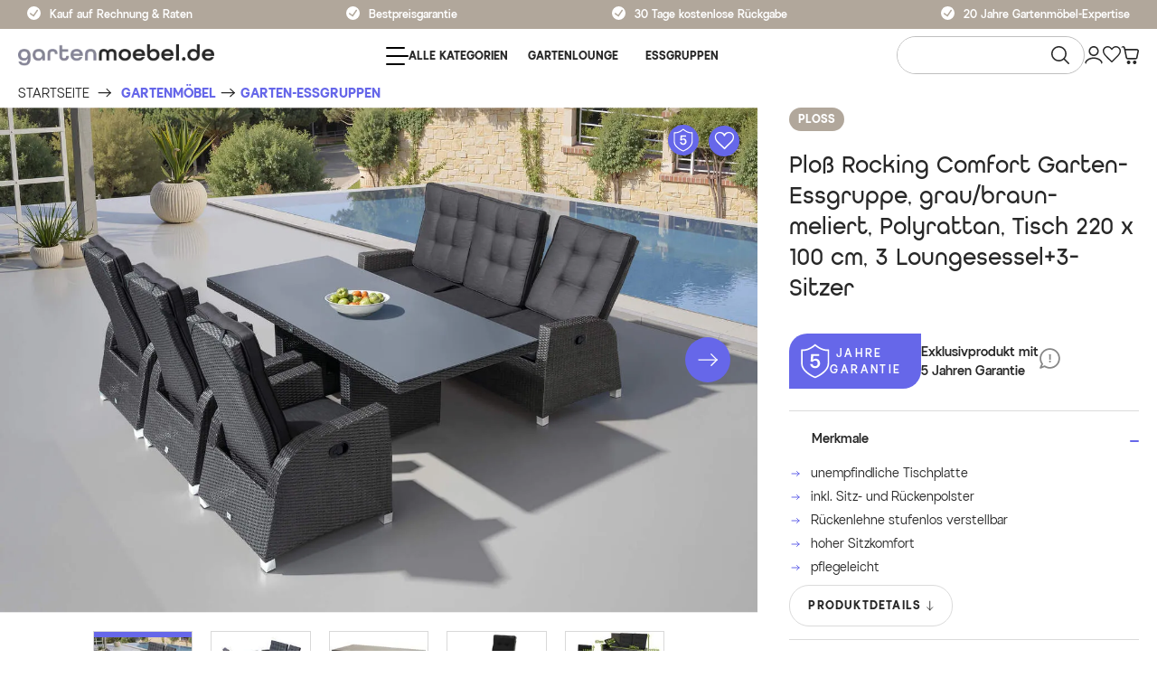

--- FILE ---
content_type: text/html; charset=UTF-8
request_url: https://www.gartenmoebel.de/ploss-rocking-comfort-sitzgruppe-grau-braun-meliert-polyrattan-tisch-220x100-cm-3-loungesessel-3-sitzer/21082
body_size: 85267
content:

<!DOCTYPE html>

<html lang="de-DE"
      itemscope="itemscope"
      itemtype="https://schema.org/WebPage">

                            
    <head>
                                            <meta charset="utf-8">
            

    <!-- WbmTagManagerAnalytics Head Snippet Start -->
            <script id="wbmTagMangerDefine" type="text/javascript">
            let gtmIsTrackingProductClicks = Boolean(1),
                gtmIsTrackingAddToWishlistClicks = Boolean(1),
                gtmContainerId = 'GTM-NWX4MSJ',
                hasSWConsentSupport = Boolean(Number(0));
            window.wbmScriptIsSet = false;
            window.dataLayer = window.dataLayer || [];
            window.dataLayer.push({"event":"user","id":null});
        </script>
        <script id="wbmTagMangerDataLayer" type="text/javascript">
            window.dataLayer.push({ ecommerce: null });
            window.dataLayer.push({"google_tag_params":{"ecomm_prodid":21082,"ecomm_pagetype":"product"}});

            
            var onEventDataLayer = JSON.parse('{"event":"view_item","ecommerce":{"value":2499,"items":[{"item_category":"Eigenmarken","price":2499,"item_brand":"Ploss","quantity":1,"item_id":"21082","item_name":"Plo\u00df Rocking Comfort Garten-Essgruppe, grau\/braun-meliert, Polyrattan, Tisch 220 x 100 cm, 3 Loungesessel+3-Sitzer","item_variant":"","index":0}],"currency":"EUR"}}');
                    </script>                        <script id="wbmTagManger" type="text/javascript">
            function getCookie(name) {
                var cookieMatch = document.cookie.match(name + '=(.*?)(;|$)');
                return cookieMatch && decodeURI(cookieMatch[1]);
            }

            var gtmCookieSet = getCookie('wbm-tagmanager-enabled');
            
            var googleTag = function(w,d,s,l,i){w[l]=w[l]||[];w[l].push({'gtm.start':new Date().getTime(),event:'gtm.js'});var f=d.getElementsByTagName(s)[0],j=d.createElement(s),dl=l!='dataLayer'?'&l='+l:'';j.async=true;j.src='https://connect.www.gartenmoebel.de/tsolution?id='+i+dl+'';f.parentNode.insertBefore(j,f);};
            

            if (hasSWConsentSupport && gtmCookieSet === null) {
                window.wbmGoogleTagmanagerId = gtmContainerId;
                window.wbmScriptIsSet = false;
                window.googleTag = googleTag;
            } else {
                window.wbmScriptIsSet = true;
                googleTag(window, document, 'script', 'dataLayer', gtmContainerId);
                googleTag = null;
            }
        </script><!-- WbmTagManagerAnalytics Head Snippet End -->    
                <meta name="viewport"
          content="width=device-width, initial-scale=1, shrink-to-fit=no, maximum-scale=1, user-scalable=no">

                            <meta name="author"
                      content=""/>
                <meta name="robots"
                      content="index,follow"/>
                <meta name="revisit-after"
                      content="15 days"/>
                <meta name="keywords"
                      content="gartenmöbel,esstischgarnitur,esstischgarnituren,garnitur,garnituren,essgruppe,essgruppen,esstischgruppe,esstischgruppen,möbel-set,möbel-sets,sitzgruppe,flechtmöbel,geflechtmöbel,polyrattanmöbel,flechtmöbel-set,geflechtmöbel-set,7200257,7245563,7200269"/>
                <meta name="description"
                      content="Komfort trifft Design: Ploß Essgruppe für 6, Tisch 220x100 cm, Rückenlehne verstellbar ✓ Bestpreisgarantie!"/>
            
                <meta property="og:type"
          content="product"/>
    <meta property="og:site_name"
          content="gartenmoebel.de"/>
    <meta property="og:url"
          content="https://www.gartenmoebel.de/ploss-rocking-comfort-garten-essgruppe-grau-braun-meliert-polyrattan-tisch-220-x-100-cm-3-loungesessel-3-sitzer/21082"/>
    <meta property="og:title"
          content="Ploß Essgruppe | 2 Loungesessel &amp; 3-Sitzer | verstellbar | Braun"/>

    <meta property="og:description"
          content="Komfort trifft Design: Ploß Essgruppe für 6, Tisch 220x100 cm, Rückenlehne verstellbar ✓ Bestpreisgarantie!"/>
    <meta property="og:image"
          content="https://gartenmoebel-de.cstatic.io/media/c0/89/88/1743536227/21082__bOr6p7Aa_7346bc272605651a6c6028cf175cc80b682f8293.jpg"/>

            <meta property="product:brand"
              content="Ploss"/>
    
                        <meta property="product:price:amount"
          content="2499"/>
    <meta property="product:price:currency"
          content="EUR"/>
    <meta property="product:product_link"
          content="https://www.gartenmoebel.de/ploss-rocking-comfort-garten-essgruppe-grau-braun-meliert-polyrattan-tisch-220-x-100-cm-3-loungesessel-3-sitzer/21082"/>

    <meta name="twitter:card"
          content="product"/>
    <meta name="twitter:site"
          content="gartenmoebel.de"/>
    <meta name="twitter:title"
          content="Ploß Essgruppe | 2 Loungesessel &amp; 3-Sitzer | verstellbar | Braun"/>
    <meta name="twitter:description"
          content="Komfort trifft Design: Ploß Essgruppe für 6, Tisch 220x100 cm, Rückenlehne verstellbar ✓ Bestpreisgarantie!"/>
    <meta name="twitter:image"
          content="https://gartenmoebel-de.cstatic.io/media/c0/89/88/1743536227/21082__bOr6p7Aa_7346bc272605651a6c6028cf175cc80b682f8293.jpg"/>

                <meta itemprop="copyrightHolder"
          content="gartenmoebel.de">
    <meta itemprop="copyrightYear"
          content="">
    <meta itemprop="isFamilyFriendly"
          content="true">
    <meta itemprop="image"
          content="https://gartenmoebel-de.cstatic.io/media/b4/2c/46/1743157507/Gartenmoebel-Logo.png">

                                                
                    <link rel="shortcut icon"
                  href="https://gartenmoebel-de.cstatic.io/media/8c/c7/ec/1743397204/gm-icon-vio-rgb.png">
        
                            
                            
            
    
    <link rel="canonical" href="https://www.gartenmoebel.de/ploss-rocking-comfort-garten-essgruppe-grau-braun-meliert-polyrattan-tisch-220-x-100-cm-3-loungesessel-3-sitzer/21082" />

                    <title itemprop="name">Ploß Essgruppe | 2 Loungesessel &amp; 3-Sitzer | verstellbar | Braun</title>
        
                                                                            <link rel="stylesheet" href="/theme/5d2f6a0a6cfb917581426ff10af5eda5/css/all.css?17684647721899395">
                        
                <link rel="dns-prefetch" href="https://eu-library.klarnaservices.com" />

            <link rel="dns-prefetch" href="://?v=1768953600">
    
    <link rel="stylesheet" href="/consent/gm/prod/styles.css?v=1768953600" />
    <script type="module" src="/consent/gm/prod/consent.js?v=1768953600"></script>
    <script type="module" src="/consent/gm/prod/config.js?v=1768953600"></script>

                    <script>
        window.features = {"V6_5_0_0":false,"v6.5.0.0":false,"PERFORMANCE_TWEAKS":false,"performance.tweaks":false,"FEATURE_NEXT_1797":false,"feature.next.1797":false,"FEATURE_NEXT_16710":false,"feature.next.16710":false,"FEATURE_NEXT_13810":false,"feature.next.13810":false,"FEATURE_NEXT_13250":false,"feature.next.13250":false,"FEATURE_NEXT_17276":false,"feature.next.17276":false,"FEATURE_NEXT_16151":false,"feature.next.16151":false,"FEATURE_NEXT_16155":false,"feature.next.16155":false,"FEATURE_NEXT_19501":false,"feature.next.19501":false,"FEATURE_NEXT_15053":false,"feature.next.15053":false,"FEATURE_NEXT_18215":false,"feature.next.18215":false,"FEATURE_NEXT_15815":false,"feature.next.15815":false,"FEATURE_NEXT_14699":false,"feature.next.14699":false,"FEATURE_NEXT_15707":false,"feature.next.15707":false,"FEATURE_NEXT_14360":false,"feature.next.14360":false,"FEATURE_NEXT_15172":false,"feature.next.15172":false,"FEATURE_NEXT_14001":false,"feature.next.14001":false,"FEATURE_NEXT_7739":false,"feature.next.7739":false,"FEATURE_NEXT_16200":false,"feature.next.16200":false,"FEATURE_NEXT_13410":false,"feature.next.13410":false,"FEATURE_NEXT_15917":false,"feature.next.15917":false,"FEATURE_NEXT_15957":false,"feature.next.15957":false,"FEATURE_NEXT_13601":false,"feature.next.13601":false,"FEATURE_NEXT_16992":false,"feature.next.16992":false,"FEATURE_NEXT_7530":false,"feature.next.7530":false,"FEATURE_NEXT_16824":false,"feature.next.16824":false,"FEATURE_NEXT_16271":false,"feature.next.16271":false,"FEATURE_NEXT_15381":false,"feature.next.15381":false,"FEATURE_NEXT_17275":false,"feature.next.17275":false,"FEATURE_NEXT_17016":false,"feature.next.17016":false,"FEATURE_NEXT_16236":false,"feature.next.16236":false,"FEATURE_NEXT_16640":false,"feature.next.16640":false,"FEATURE_NEXT_17858":false,"feature.next.17858":false,"FEATURE_NEXT_6758":false,"feature.next.6758":false,"FEATURE_NEXT_19048":false,"feature.next.19048":false,"FEATURE_NEXT_19822":false,"feature.next.19822":false,"FEATURE_NEXT_18129":false,"feature.next.18129":false,"FEATURE_NEXT_19163":false,"feature.next.19163":false,"FEATURE_NEXT_18187":false,"feature.next.18187":false,"FEATURE_NEXT_17978":false,"feature.next.17978":false,"FEATURE_NEXT_11634":false,"feature.next.11634":false,"FEATURE_NEXT_21547":false,"feature.next.21547":false,"FEATURE_NEXT_22900":false,"feature.next.22900":false};
    </script>
        


            <style>
            klarna-placement {
    display: none;
}

.product-promotion-bar {
    padding-top: 1em !important;
}

.breadcrumb {
    padding: 2px 0px 0px 14px !important;
}

.product-detail-price-lowest-unit {
    display: none;
}

.desc-vorteilhaken {
    background: url("../../../asset/img/vorteilGM.jpg");
    width: 40px;
    height: 40px;
}

.sm-zendesk-faq {
    display: initial !important;
    height: auto !important;
    background-color: transparent !important;
}
.cn-body {
   position: relative;
  z-index: 10;
}
        </style>
    
                                                    
                            
            
                
                                    <script>
                    window.useDefaultCookieConsent = true;
                </script>
                    
            </head>

        <body class="is-ctl-product is-act-index
gartenmoebel   ">

            							<script async 
				data-desktop-y-offset="0" 
				data-desktop-custom-width="156" 
				data-desktop-disable-reviews="true" 
				data-desktop-enable-custom="false" 
				data-desktop-position="right" 
				data-desktop-enable-fadeout="true" 
				data-disable-trustbadge="false" 
				data-mobile-y-offset="0" 
				data-mobile-custom-width="156" 
				data-mobile-disable-reviews="true" 
				data-mobile-enable-custom="false" 
				data-mobile-position="right" 
				data-mobile-enable-fadeout="true"
				data-mobile-enable-topbar="false" 
				data-disable-mobile="false"
				data-color-scheme="light"
				charset="UTF-8" 
				src="//widgets.trustedshops.com/js/XD8262B08C141A0779F9EC8B0469CCD21.js"> 
			</script>
		
			
                                        <noscript>
                <iframe src="https://www.googletagmanager.com/ns.html?id=GTM-NWX4MSJ"
                        height="0" width="0" style="display:none;visibility:hidden"></iframe>
            </noscript>
                                <noscript class="noscript-main">
                
                <div role="alert"
         class="alert alert-info alert-has-icon">
                                                            
                
    
                        <span class="icon icon-info"><svg xmlns="http://www.w3.org/2000/svg" xmlns:xlink="http://www.w3.org/1999/xlink" width="24" height="24" viewBox="0 0 24 24"><defs><path d="M12 7c.5523 0 1 .4477 1 1s-.4477 1-1 1-1-.4477-1-1 .4477-1 1-1zm1 9c0 .5523-.4477 1-1 1s-1-.4477-1-1v-5c0-.5523.4477-1 1-1s1 .4477 1 1v5zm11-4c0 6.6274-5.3726 12-12 12S0 18.6274 0 12 5.3726 0 12 0s12 5.3726 12 12zM12 2C6.4772 2 2 6.4772 2 12s4.4772 10 10 10 10-4.4772 10-10S17.5228 2 12 2z" id="icons-default-info" /></defs><use xlink:href="#icons-default-info" fill="#758CA3" fill-rule="evenodd" /></svg></span>
                                        
                    <div class="alert-content-container">
                                                    
                                    <div class="alert-content">
                                                    Um unseren Shop in vollem Umfang nutzen zu können, empfehlen wir Ihnen Javascript in Ihrem Browser zu aktivieren.
                                            </div>
                
                                                                </div>
            </div>

                </noscript>
        


        <div class="sticky header--fixed">
        <div class="leap-vorteils-ctn">
            <div class="leap-vorteils-list">
                <div class="leap-payment leap-pointer">
                    <span class="leap-svg">
                        <svg id="check" width="20" height="20" viewBox="0 0 20 20" fill="none" xmlns="http://www.w3.org/2000/svg">
                            <circle cx="10" cy="10" r="10" fill="white"/>
                            <path d="M5 10.7692L9.51128 14L15 6" stroke="#B1A79B" stroke-width="2" stroke-linecap="round"/>
                        </svg>
                    </span>
                    <span class="leap-payment-text leap-text-bg">Kauf auf Rechnung & Raten</span>
                </div>
                <div class="leap-best-price-garantie leap-pointer">
                    <a id="leap-link-bg" class="leap-link" href="/bestpreisgarantie-info/" target="_blank">
                        <span class="leap-svg">
                            <svg id="check" width="20" height="20" viewBox="0 0 20 20" fill="none" xmlns="http://www.w3.org/2000/svg">
                                <circle cx="10" cy="10" r="10" fill="white"/>
                                <path d="M5 10.7692L9.51128 14L15 6" stroke="#B1A79B" stroke-width="2" stroke-linecap="round"/>
                            </svg>
                        </span>
                        <span class="leap-garantie leap-text-bg">Bestpreisgarantie</span>
                    </a>
                </div>
                <div class="leap-retour leap-pointer">
                    <span class="leap-svg">
                        <svg id="check" width="20" height="20" viewBox="0 0 20 20" fill="none" xmlns="http://www.w3.org/2000/svg">
                            <circle cx="10" cy="10" r="10" fill="white"/>
                            <path d="M5 10.7692L9.51128 14L15 6" stroke="#B1A79B" stroke-width="2" stroke-linecap="round"/>
                        </svg>
                    </span>
                    <span class="leap-retour leap-text-bg">30 Tage kostenlose Rückgabe</span>
                </div>

                <div class="leap-expertise leap-pointer">
                    <span class="leap-svg">
                        <svg id="check" width="20" height="20" viewBox="0 0 20 20" fill="none" xmlns="http://www.w3.org/2000/svg">
                            <circle cx="10" cy="10" r="10" fill="white"/>
                            <path d="M5 10.7692L9.51128 14L15 6" stroke="#B1A79B" stroke-width="2" stroke-linecap="round"/>
                        </svg>
                    </span>
                    <span class="leap-expertise leap-text-bg">20 Jahre Gartenmöbel-Expertise</span>
                </div>
            </div>
        </div>
        <div class="mobile-action">
                                
        </div>
                    <header class="header-main sm-mobile-sticky-header desktop-main-menu">
                                    <div class="container">
                            
        <div class="sm-desktop row align-items-center ">
            <div class="col-12 desktop-col">
        <div class="row main-header">
                                                   <div class="col col-lg-auto sm-header-logo-col sm-logo">
                                <div class="header-logo-main">
                    <a class="header-logo-main-link"
               href="/"
               title="Zur Startseite wechseln">
                                    <picture class="header-logo-picture">
                                
                            
                                    <img width="250" height="70" src="https://gartenmoebel-de.cstatic.io/media/b4/2c/46/1743157507/Gartenmoebel-Logo.png"
             alt="Zur Startseite wechseln"
             class="img-fluid header-logo-main-img"/>
                        </picture>
                            </a>
            </div>
                        </div>
                    
                        
                                                    <div class="col col-lg-auto desktop-col">
                    <div class="nav-main">
                                                    
    <div class="main-navigation"
         id="mainNavigation"
         data-flyout-menu="true">
            <div class="container-navigation">
                    <nav class="nav main-navigation-menu"
                itemscope="itemscope"
                itemtype="http://schema.org/SiteNavigationElement">
                                                                <div class="nav-link main-navigation-link"
         data-flyout-menu-trigger="2d4ca240ff504502965d6d809213f7b2"
         title="Alle Kategorien"
         id="main_megamenu_link">
        <div class="main-navigation-link-text third-target">
            <span itemprop="name">
                <span class="header-cart-icon icon-font sm-icon-color all-category"></span>
                Alle Kategorien
            </span>
        </div>
    </div>
    
        
                                                
            
            
            <a class="nav-link main-navigation-link third-target hide-small-screen "
            href="/gartenmoebel/art/gartenlounge/"
            itemprop="url"
            title="GartenLounge"
            style="padding-left: 15px; padding-right: 15px;">
                <div class="main-navigation-link-text" style="color: ;">
                    <span itemprop="name">GartenLounge</span>
                </div>
            </a>
        
                                                
            
            
            <a class="nav-link main-navigation-link third-target hide-small-screen "
            href="/gartenmoebel/art/gartenmoebel-essgruppen/"
            itemprop="url"
            title="Essgruppen"
            style="padding-left: 15px; padding-right: 15px;">
                <div class="main-navigation-link-text" style="color: ;">
                    <span itemprop="name">Essgruppen</span>
                </div>
            </a>
        
                                                
            
            
            <a class="nav-link main-navigation-link second-target hide-small-screen "
            href="/gartenmoebel/art/gartentische/"
            itemprop="url"
            title="Gartentische"
            style="padding-left: 15px; padding-right: 15px;">
                <div class="main-navigation-link-text" style="color: ;">
                    <span itemprop="name">Gartentische</span>
                </div>
            </a>
        
                                                
            
            
            <a class="nav-link main-navigation-link second-target hide-small-screen "
            href="/gartenmoebel/art/gartenstuehle-gartensessel/"
            itemprop="url"
            title="Gartenstühle"
            style="padding-left: 15px; padding-right: 15px;">
                <div class="main-navigation-link-text" style="color: ;">
                    <span itemprop="name">Gartenstühle</span>
                </div>
            </a>
        
                                                
            
            
            <a class="nav-link main-navigation-link first-target hide-small-screen "
            href="/sale/"
            itemprop="url"
            title="Sale%"
            style="padding-left: 15px; padding-right: 15px;">
                <div class="main-navigation-link-text" style="color: ;">
                    <span itemprop="name">Sale%</span>
                </div>
            </a>
        
                                                
            
            
            <a class="nav-link main-navigation-link first-target hide-small-screen "
            href="/b-ware/"
            itemprop="url"
            title="B-Ware"
            style="padding-left: 15px; padding-right: 15px;">
                <div class="main-navigation-link-text" style="color: #282828;">
                    <span itemprop="name">B-Ware</span>
                </div>
            </a>
        
                                                </nav>
            </div>

            <div class="navigation-flyouts">
        <div class="navigation-flyout" data-flyout-menu-id="2d4ca240ff504502965d6d809213f7b2">
            <div class="container-navigation-main">
                                <div class="menu-container">
                    <ul class="menu-item level-0 nav-link main-navigation-link">
                                                                                                                                                    <li class="menu-item-main main-navigation-link-text">
                                                                            <a class="nav-link main-navigation-link  parent-menu-link category-hover-js  active-menu " 
                                            href="https://www.gartenmoebel.de/neuheiten/" 
                                            itemprop="url"
                                             data-linked-product-sku="80620" > 
                                            <div class="main-navigation-link-text">
                                                <span itemprop="name">Neuheiten 2026</span>
                                            </div>
                                        </a>
                                                                                                        </li>
                                                                                                                            <li class="menu-item-main main-navigation-link-text">
                                                                            <a class="nav-link main-navigation-link  has-sub-menu  parent-menu-link category-hover-js " 
                                            href="https://www.gartenmoebel.de/gartenmoebel/" 
                                            itemprop="url"
                                             data-linked-product-sku="80250" > 
                                            <div class="main-navigation-link-text">
                                                <span itemprop="name">Gartenmöbel</span>
                                            </div>
                                        </a>
                                                                                                                                                                <ul class="menu-item level-1 nav-link main-navigation-link">
         
                                                                            <li class="menu-item-main main-navigation-link-text main-navigation-link-li">
                                                                    
                                                                                        <ul class="menu-item level-3 nav-link main-navigation-link">
         
                                                                            <li class="menu-item-main main-navigation-link-text main-navigation-link-li">
                                            <a class="nav-link main-navigation-link" href="https://www.gartenmoebel.de/gartenmoebel/art/gartenmoebel-essgruppen/" itemprop="url">
                            <div class="main-navigation-link-text category-child-hover-js"  data-linked-product-sku="80250" >
                                <span itemprop="name">Garten-Essgruppen</span>
                            </div>
                        </a>
                                        
                </li>
                                                                            <li class="menu-item-main main-navigation-link-text main-navigation-link-li">
                                            <a class="nav-link main-navigation-link" href="https://www.gartenmoebel.de/gartenmoebel/art/gartenlounge/" itemprop="url">
                            <div class="main-navigation-link-text category-child-hover-js"  data-linked-product-sku="20131" >
                                <span itemprop="name">Gartenlounge</span>
                            </div>
                        </a>
                                        
                </li>
                                                                            <li class="menu-item-main main-navigation-link-text main-navigation-link-li">
                                            <a class="nav-link main-navigation-link" href="https://www.gartenmoebel.de/gartenmoebel/art/gartentische/" itemprop="url">
                            <div class="main-navigation-link-text category-child-hover-js"  data-linked-product-sku="20403" >
                                <span itemprop="name">Gartentische</span>
                            </div>
                        </a>
                                        
                </li>
                                                                            <li class="menu-item-main main-navigation-link-text main-navigation-link-li">
                                            <a class="nav-link main-navigation-link" href="https://www.gartenmoebel.de/gartenmoebel/art/gartenstuehle-gartensessel/" itemprop="url">
                            <div class="main-navigation-link-text category-child-hover-js"  data-linked-product-sku="10705-1" >
                                <span itemprop="name">Gartenstühle &amp; Gartensessel</span>
                            </div>
                        </a>
                                        
                </li>
                                                                            <li class="menu-item-main main-navigation-link-text main-navigation-link-li">
                                            <a class="nav-link main-navigation-link" href="https://www.gartenmoebel.de/gartenmoebel/art/strandkorb/" itemprop="url">
                            <div class="main-navigation-link-text category-child-hover-js"  data-linked-product-sku="20541" >
                                <span itemprop="name">Strandkorb</span>
                            </div>
                        </a>
                                        
                </li>
                                                                            <li class="menu-item-main main-navigation-link-text main-navigation-link-li">
                                            <a class="nav-link main-navigation-link" href="https://www.gartenmoebel.de/gartenmoebel/art/gartenliegen/" itemprop="url">
                            <div class="main-navigation-link-text category-child-hover-js"  data-linked-product-sku="34726" >
                                <span itemprop="name">Gartenliegen</span>
                            </div>
                        </a>
                                        
                </li>
                                                                            <li class="menu-item-main main-navigation-link-text main-navigation-link-li">
                                            <a class="nav-link main-navigation-link" href="https://www.gartenmoebel.de/gartenmoebel/art/gartenlounge/gartenlounge-modulsysteme/" itemprop="url">
                            <div class="main-navigation-link-text category-child-hover-js"  data-linked-product-sku="2392-5-BOX" >
                                <span itemprop="name">Gartenlounge Modulsysteme</span>
                            </div>
                        </a>
                                        
                </li>
                                                                            <li class="menu-item-main main-navigation-link-text main-navigation-link-li">
                                            <a class="nav-link main-navigation-link" href="https://www.gartenmoebel.de/gartenmoebel/art/gartenbaenke-gartensofas/" itemprop="url">
                            <div class="main-navigation-link-text category-child-hover-js"  data-linked-product-sku="21633" >
                                <span itemprop="name">Gartenbänke &amp; Gartensofas</span>
                            </div>
                        </a>
                                        
                </li>
                                                                            <li class="menu-item-main main-navigation-link-text main-navigation-link-li">
                                            <a class="nav-link main-navigation-link" href="https://www.gartenmoebel.de/gartenmoebel/art/balkonmoebel-set/" itemprop="url">
                            <div class="main-navigation-link-text category-child-hover-js"  data-linked-product-sku="21074" >
                                <span itemprop="name">Balkonmöbel-Set</span>
                            </div>
                        </a>
                                        
                </li>
                                                                            <li class="menu-item-main main-navigation-link-text main-navigation-link-li">
                                                                        <div class="main-navigation-link-text category-child-hover-js is_folder" >
                                <span itemprop="name">Gartenmöbel nach Material</span>
                            </div>
                                                
                                                                                        <ul class="menu-item level-14 nav-link main-navigation-link">
         
                                                                            <li class="menu-item-main main-navigation-link-text main-navigation-link-li">
                                            <a class="nav-link main-navigation-link" href="https://www.gartenmoebel.de/gartenmoebel/material/gartenmoebel-akazie/" itemprop="url">
                            <div class="main-navigation-link-text category-child-hover-js"  data-linked-product-sku="21926" >
                                <span itemprop="name">Akazien-Gartenmöbel</span>
                            </div>
                        </a>
                                        
                </li>
                                                                            <li class="menu-item-main main-navigation-link-text main-navigation-link-li">
                                            <a class="nav-link main-navigation-link" href="https://www.gartenmoebel.de/gartenmoebel/material/gartenmoebel-aluguss/" itemprop="url">
                            <div class="main-navigation-link-text category-child-hover-js"  data-linked-product-sku="18952" >
                                <span itemprop="name">Aluguss-Gartenmöbel</span>
                            </div>
                        </a>
                                        
                </li>
                                                                            <li class="menu-item-main main-navigation-link-text main-navigation-link-li">
                                            <a class="nav-link main-navigation-link" href="https://www.gartenmoebel.de/gartenmoebel/material/gartenmoebel-alu/" itemprop="url">
                            <div class="main-navigation-link-text category-child-hover-js"  data-linked-product-sku="80158" >
                                <span itemprop="name">Aluminium-Gartenmöbel</span>
                            </div>
                        </a>
                                        
                </li>
                                                                            <li class="menu-item-main main-navigation-link-text main-navigation-link-li">
                                            <a class="nav-link main-navigation-link" href="https://www.gartenmoebel.de/gartenmoebel/material/gartenmoebel-edelstahl/" itemprop="url">
                            <div class="main-navigation-link-text category-child-hover-js"  data-linked-product-sku="13505" >
                                <span itemprop="name">Edelstahl-Gartenmöbel</span>
                            </div>
                        </a>
                                        
                </li>
                                                                            <li class="menu-item-main main-navigation-link-text main-navigation-link-li">
                                            <a class="nav-link main-navigation-link" href="https://www.gartenmoebel.de/polyrattan-gartenmoebel/" itemprop="url">
                            <div class="main-navigation-link-text category-child-hover-js"  data-linked-product-sku="18226-BOX-A" >
                                <span itemprop="name">Polyrattan-Gartenmöbel</span>
                            </div>
                        </a>
                                        
                </li>
                                                                            <li class="menu-item-main main-navigation-link-text main-navigation-link-li">
                                            <a class="nav-link main-navigation-link" href="https://www.gartenmoebel.de/gartenmoebel/material/gartenmoebel-rope/" itemprop="url">
                            <div class="main-navigation-link-text category-child-hover-js"  data-linked-product-sku="23396" >
                                <span itemprop="name">Rope-Gartenmöbel</span>
                            </div>
                        </a>
                                        
                </li>
                                                                            <li class="menu-item-main main-navigation-link-text main-navigation-link-li">
                                            <a class="nav-link main-navigation-link" href="https://www.gartenmoebel.de/gartenmoebel/material/gartenmoebel-stahl/" itemprop="url">
                            <div class="main-navigation-link-text category-child-hover-js"  data-linked-product-sku="80437" >
                                <span itemprop="name">Stahl-Gartenmöbel</span>
                            </div>
                        </a>
                                        
                </li>
                                                                            <li class="menu-item-main main-navigation-link-text main-navigation-link-li">
                                            <a class="nav-link main-navigation-link" href="https://www.gartenmoebel.de/gartenmoebel/material/sunbrella/" itemprop="url">
                            <div class="main-navigation-link-text category-child-hover-js"  data-linked-product-sku="20469" >
                                <span itemprop="name">Sunbrella-Gartenmöbel</span>
                            </div>
                        </a>
                                        
                </li>
                                                                            <li class="menu-item-main main-navigation-link-text main-navigation-link-li">
                                            <a class="nav-link main-navigation-link" href="https://www.gartenmoebel.de/gartenmoebel/material/gartenmoebel-teak/" itemprop="url">
                            <div class="main-navigation-link-text category-child-hover-js"  data-linked-product-sku="80533" >
                                <span itemprop="name">Teak-Gartenmöbel</span>
                            </div>
                        </a>
                                        
                </li>
                        </ul>
                                                                                            
                </li>
                        </ul>
                                                                                            
                </li>
                        </ul>
                                                                                                            </li>
                                                                                                                            <li class="menu-item-main main-navigation-link-text">
                                                                            <a class="nav-link main-navigation-link  has-sub-menu  parent-menu-link category-hover-js " 
                                            href="https://www.gartenmoebel.de/sonnen-sichtschutz/" 
                                            itemprop="url"
                                             data-linked-product-sku="20367" > 
                                            <div class="main-navigation-link-text">
                                                <span itemprop="name">Sonnen- &amp; Sichtschutz</span>
                                            </div>
                                        </a>
                                                                                                                                                                <ul class="menu-item level-1 nav-link main-navigation-link">
         
                                                                            <li class="menu-item-main main-navigation-link-text main-navigation-link-li">
                                            <a class="nav-link main-navigation-link" href="https://www.gartenmoebel.de/sonnen-sichtschutz/sonnenschirme/" itemprop="url">
                            <div class="main-navigation-link-text category-child-hover-js"  data-linked-product-sku="20367" >
                                <span itemprop="name">Sonnenschirme</span>
                            </div>
                        </a>
                                        
                </li>
                                                                            <li class="menu-item-main main-navigation-link-text main-navigation-link-li">
                                            <a class="nav-link main-navigation-link" href="https://www.gartenmoebel.de/sonnen-sichtschutz/pavillon/" itemprop="url">
                            <div class="main-navigation-link-text category-child-hover-js"  data-linked-product-sku="20386" >
                                <span itemprop="name">Pavillon</span>
                            </div>
                        </a>
                                        
                </li>
                                                                            <li class="menu-item-main main-navigation-link-text main-navigation-link-li">
                                            <a class="nav-link main-navigation-link" href="https://www.gartenmoebel.de/sonnen-sichtschutz/pergola/" itemprop="url">
                            <div class="main-navigation-link-text category-child-hover-js"  data-linked-product-sku="34760" >
                                <span itemprop="name">Pergola</span>
                            </div>
                        </a>
                                        
                </li>
                                                                            <li class="menu-item-main main-navigation-link-text main-navigation-link-li">
                                            <a class="nav-link main-navigation-link" href="https://www.gartenmoebel.de/sonnen-sichtschutz/markisen/" itemprop="url">
                            <div class="main-navigation-link-text category-child-hover-js"  data-linked-product-sku="20867" >
                                <span itemprop="name">Markisen</span>
                            </div>
                        </a>
                                        
                </li>
                                                                            <li class="menu-item-main main-navigation-link-text main-navigation-link-li">
                                            <a class="nav-link main-navigation-link" href="https://www.gartenmoebel.de/sonnen-sichtschutz/sonnenschutz-zubehoer/" itemprop="url">
                            <div class="main-navigation-link-text category-child-hover-js"  data-linked-product-sku="34899" >
                                <span itemprop="name">Sonnenschutz Zubehör</span>
                            </div>
                        </a>
                                        
                </li>
                        </ul>
                                                                                                            </li>
                                                                                                                            <li class="menu-item-main main-navigation-link-text">
                                                                            <a class="nav-link main-navigation-link  has-sub-menu  parent-menu-link category-hover-js " 
                                            href="https://www.gartenmoebel.de/pools/" 
                                            itemprop="url"
                                             data-linked-product-sku="30517-1" > 
                                            <div class="main-navigation-link-text">
                                                <span itemprop="name">Pools</span>
                                            </div>
                                        </a>
                                                                                                                                                                <ul class="menu-item level-1 nav-link main-navigation-link">
         
                                                                            <li class="menu-item-main main-navigation-link-text main-navigation-link-li">
                                            <a class="nav-link main-navigation-link" href="https://www.gartenmoebel.de/pools/swimming-pools/" itemprop="url">
                            <div class="main-navigation-link-text category-child-hover-js"  data-linked-product-sku="30517-1" >
                                <span itemprop="name">Swimming-Pools</span>
                            </div>
                        </a>
                                        
                </li>
                                                                            <li class="menu-item-main main-navigation-link-text main-navigation-link-li">
                                            <a class="nav-link main-navigation-link" href="https://www.gartenmoebel.de/pools/whirlpools/" itemprop="url">
                            <div class="main-navigation-link-text category-child-hover-js"  data-linked-product-sku="80731" >
                                <span itemprop="name">Whirlpools</span>
                            </div>
                        </a>
                                        
                </li>
                                                                            <li class="menu-item-main main-navigation-link-text main-navigation-link-li">
                                            <a class="nav-link main-navigation-link" href="https://www.gartenmoebel.de/pools/pool-zubehoer/" itemprop="url">
                            <div class="main-navigation-link-text category-child-hover-js"  data-linked-product-sku="22921" >
                                <span itemprop="name">Pool Zubehör</span>
                            </div>
                        </a>
                                        
                </li>
                        </ul>
                                                                                                            </li>
                                                                                                                            <li class="menu-item-main main-navigation-link-text">
                                                                            <a class="nav-link main-navigation-link  has-sub-menu  parent-menu-link category-hover-js " 
                                            href="https://www.gartenmoebel.de/gartenmoebelauflagen/" 
                                            itemprop="url"
                                             data-linked-product-sku="18593" > 
                                            <div class="main-navigation-link-text">
                                                <span itemprop="name">Gartenmöbelauflagen</span>
                                            </div>
                                        </a>
                                                                                                                                                                <ul class="menu-item level-1 nav-link main-navigation-link">
         
                                                                            <li class="menu-item-main main-navigation-link-text main-navigation-link-li">
                                            <a class="nav-link main-navigation-link" href="https://www.gartenmoebel.de/gartenmoebelauflagen/hochlehner-auflagen/" itemprop="url">
                            <div class="main-navigation-link-text category-child-hover-js"  data-linked-product-sku="18593" >
                                <span itemprop="name">Hochlehner-Auflagen</span>
                            </div>
                        </a>
                                        
                </li>
                                                                            <li class="menu-item-main main-navigation-link-text main-navigation-link-li">
                                            <a class="nav-link main-navigation-link" href="https://www.gartenmoebel.de/gartenmoebelauflagen/niedriglehner-auflagen/" itemprop="url">
                            <div class="main-navigation-link-text category-child-hover-js"  data-linked-product-sku="18595" >
                                <span itemprop="name">Niedriglehner-Auflagen</span>
                            </div>
                        </a>
                                        
                </li>
                                                                            <li class="menu-item-main main-navigation-link-text main-navigation-link-li">
                                            <a class="nav-link main-navigation-link" href="https://www.gartenmoebel.de/gartenmoebelauflagen/bankauflagen/" itemprop="url">
                            <div class="main-navigation-link-text category-child-hover-js"  data-linked-product-sku="20298" >
                                <span itemprop="name">Bankauflagen</span>
                            </div>
                        </a>
                                        
                </li>
                                                                            <li class="menu-item-main main-navigation-link-text main-navigation-link-li">
                                            <a class="nav-link main-navigation-link" href="https://www.gartenmoebel.de/gartenmoebelauflagen/liegenauflagen/" itemprop="url">
                            <div class="main-navigation-link-text category-child-hover-js"  data-linked-product-sku="34739" >
                                <span itemprop="name">Liegenauflagen</span>
                            </div>
                        </a>
                                        
                </li>
                                                                            <li class="menu-item-main main-navigation-link-text main-navigation-link-li">
                                            <a class="nav-link main-navigation-link" href="https://www.gartenmoebel.de/gartenmoebelauflagen/zierkissen-rueckenkissen/" itemprop="url">
                            <div class="main-navigation-link-text category-child-hover-js"  data-linked-product-sku="80342" >
                                <span itemprop="name">Rückenkissen &amp; Zierkissen</span>
                            </div>
                        </a>
                                        
                </li>
                                                                            <li class="menu-item-main main-navigation-link-text main-navigation-link-li">
                                            <a class="nav-link main-navigation-link" href="https://www.gartenmoebel.de/gartenmoebelauflagen/sitzkissen/" itemprop="url">
                            <div class="main-navigation-link-text category-child-hover-js"  data-linked-product-sku="34956" >
                                <span itemprop="name">Sitzkissen</span>
                            </div>
                        </a>
                                        
                </li>
                        </ul>
                                                                                                            </li>
                                                                                                                            <li class="menu-item-main main-navigation-link-text">
                                                                            <a class="nav-link main-navigation-link  has-sub-menu  parent-menu-link category-hover-js " 
                                            href="https://www.gartenmoebel.de/aufbewahrung-schutz/" 
                                            itemprop="url"
                                             data-linked-product-sku="30812" > 
                                            <div class="main-navigation-link-text">
                                                <span itemprop="name">Aufbewahrung &amp; Schutz</span>
                                            </div>
                                        </a>
                                                                                                                                                                <ul class="menu-item level-1 nav-link main-navigation-link">
         
                                                                            <li class="menu-item-main main-navigation-link-text main-navigation-link-li">
                                            <a class="nav-link main-navigation-link" href="https://www.gartenmoebel.de/aufbewahrung-schutz/auflagenbox/" itemprop="url">
                            <div class="main-navigation-link-text category-child-hover-js"  data-linked-product-sku="30812" >
                                <span itemprop="name">Auflagenbox</span>
                            </div>
                        </a>
                                        
                </li>
                                                                            <li class="menu-item-main main-navigation-link-text main-navigation-link-li">
                                            <a class="nav-link main-navigation-link" href="https://www.gartenmoebel.de/aufbewahrung-schutz/schutzhuellen/" itemprop="url">
                            <div class="main-navigation-link-text category-child-hover-js"  data-linked-product-sku="18920" >
                                <span itemprop="name">Schutzhüllen</span>
                            </div>
                        </a>
                                        
                </li>
                                                                            <li class="menu-item-main main-navigation-link-text main-navigation-link-li">
                                            <a class="nav-link main-navigation-link" href="https://www.gartenmoebel.de/aufbewahrung-schutz/geraetehaus/" itemprop="url">
                            <div class="main-navigation-link-text category-child-hover-js"  data-linked-product-sku="17838" >
                                <span itemprop="name">Gerätehaus</span>
                            </div>
                        </a>
                                        
                </li>
                                                                            <li class="menu-item-main main-navigation-link-text main-navigation-link-li">
                                            <a class="nav-link main-navigation-link" href="https://www.gartenmoebel.de/aufbewahrung-schutz/gartenhaus/" itemprop="url">
                            <div class="main-navigation-link-text category-child-hover-js"  data-linked-product-sku="18043-2" >
                                <span itemprop="name">Gartenhaus</span>
                            </div>
                        </a>
                                        
                </li>
                                                                            <li class="menu-item-main main-navigation-link-text main-navigation-link-li">
                                            <a class="nav-link main-navigation-link" href="https://www.gartenmoebel.de/aufbewahrung-schutz/carport/" itemprop="url">
                            <div class="main-navigation-link-text category-child-hover-js"  data-linked-product-sku="17959" >
                                <span itemprop="name">Carport</span>
                            </div>
                        </a>
                                        
                </li>
                        </ul>
                                                                                                            </li>
                                                                                                                            <li class="menu-item-main main-navigation-link-text">
                                                                            <a class="nav-link main-navigation-link  parent-menu-link category-hover-js " 
                                            href="https://www.gartenmoebel.de/gewaechshaus/" 
                                            itemprop="url"
                                             data-linked-product-sku="80151" > 
                                            <div class="main-navigation-link-text">
                                                <span itemprop="name">Gewächshaus</span>
                                            </div>
                                        </a>
                                                                                                        </li>
                                                                                                                            <li class="menu-item-main main-navigation-link-text">
                                                                            <a class="nav-link main-navigation-link  parent-menu-link category-hover-js " 
                                            href="https://www.gartenmoebel.de/hochbeet/" 
                                            itemprop="url"
                                             data-linked-product-sku="13726" > 
                                            <div class="main-navigation-link-text">
                                                <span itemprop="name">Hochbeet</span>
                                            </div>
                                        </a>
                                                                                                        </li>
                                                                                                                            <li class="menu-item-main main-navigation-link-text">
                                                                            <a class="nav-link main-navigation-link  parent-menu-link category-hover-js " 
                                            href="https://www.gartenmoebel.de/sauna/" 
                                            itemprop="url"
                                             data-linked-product-sku="18430-8" > 
                                            <div class="main-navigation-link-text">
                                                <span itemprop="name">Sauna</span>
                                            </div>
                                        </a>
                                                                                                        </li>
                                                                                                                            <li class="menu-item-main main-navigation-link-text">
                                                                            <a class="nav-link main-navigation-link  has-sub-menu  parent-menu-link category-hover-js " 
                                            href="https://www.gartenmoebel.de/gartenzubehoer/" 
                                            itemprop="url"
                                             data-linked-product-sku="21295" > 
                                            <div class="main-navigation-link-text">
                                                <span itemprop="name">Gartenzubehör</span>
                                            </div>
                                        </a>
                                                                                                                                                                <ul class="menu-item level-1 nav-link main-navigation-link">
         
                                                                            <li class="menu-item-main main-navigation-link-text main-navigation-link-li">
                                            <a class="nav-link main-navigation-link" href="https://www.gartenmoebel.de/gartenzubehoer/heizstrahler/" itemprop="url">
                            <div class="main-navigation-link-text category-child-hover-js"  data-linked-product-sku="21295" >
                                <span itemprop="name">Heizstrahler</span>
                            </div>
                        </a>
                                        
                </li>
                                                                            <li class="menu-item-main main-navigation-link-text main-navigation-link-li">
                                            <a class="nav-link main-navigation-link" href="https://www.gartenmoebel.de/gartenzubehoer/spielgeraete/" itemprop="url">
                            <div class="main-navigation-link-text category-child-hover-js"  data-linked-product-sku="30600-3" >
                                <span itemprop="name">Spielgeräte</span>
                            </div>
                        </a>
                                        
                </li>
                                                                            <li class="menu-item-main main-navigation-link-text main-navigation-link-li">
                                            <a class="nav-link main-navigation-link" href="https://www.gartenmoebel.de/gartenzubehoer/beleuchtung/" itemprop="url">
                            <div class="main-navigation-link-text category-child-hover-js"  data-linked-product-sku="20886" >
                                <span itemprop="name">Beleuchtung</span>
                            </div>
                        </a>
                                        
                </li>
                                                                            <li class="menu-item-main main-navigation-link-text main-navigation-link-li">
                                            <a class="nav-link main-navigation-link" href="https://www.gartenmoebel.de/gartenzubehoer/dekoration/" itemprop="url">
                            <div class="main-navigation-link-text category-child-hover-js"  data-linked-product-sku="33756" >
                                <span itemprop="name">Gartendeko</span>
                            </div>
                        </a>
                                        
                </li>
                                                                            <li class="menu-item-main main-navigation-link-text main-navigation-link-li">
                                            <a class="nav-link main-navigation-link" href="https://www.gartenmoebel.de/gartenzubehoer/pflege-und-reinigung/" itemprop="url">
                            <div class="main-navigation-link-text category-child-hover-js"  data-linked-product-sku="21395" >
                                <span itemprop="name">Pflege und Reinigung</span>
                            </div>
                        </a>
                                        
                </li>
                                                                            <li class="menu-item-main main-navigation-link-text main-navigation-link-li">
                                            <a class="nav-link main-navigation-link" href="https://www.gartenmoebel.de/gartenzubehoer/zubehoer-ersatzteile/" itemprop="url">
                            <div class="main-navigation-link-text category-child-hover-js"  data-linked-product-sku="22500" >
                                <span itemprop="name">Gartenmöbel-Zubehör &amp; Ersatzteile</span>
                            </div>
                        </a>
                                        
                </li>
                                                                            <li class="menu-item-main main-navigation-link-text main-navigation-link-li">
                                            <a class="nav-link main-navigation-link" href="https://www.gartenmoebel.de/gartenzubehoer/outdoor-teppiche/" itemprop="url">
                            <div class="main-navigation-link-text category-child-hover-js"  data-linked-product-sku="81169" >
                                <span itemprop="name">Outdoor Teppiche</span>
                            </div>
                        </a>
                                        
                </li>
                        </ul>
                                                                                                            </li>
                                                                                                                            <li class="menu-item-main main-navigation-link-text">
                                                                            <a class="nav-link main-navigation-link  parent-menu-link category-hover-js " 
                                            href="https://www.gartenmoebel.de/sale/" 
                                            itemprop="url"
                                             data-linked-product-sku="80169" > 
                                            <div class="main-navigation-link-text">
                                                <span itemprop="name">Sale %</span>
                                            </div>
                                        </a>
                                                                                                        </li>
                                                                                                                            <li class="menu-item-main main-navigation-link-text">
                                                                            <a class="nav-link main-navigation-link  parent-menu-link category-hover-js " 
                                            href="https://www.gartenmoebel.de/b-ware/" 
                                            itemprop="url"
                                             data-linked-product-sku="18336-B-G2" > 
                                            <div class="main-navigation-link-text">
                                                <span itemprop="name">B-Ware %</span>
                                            </div>
                                        </a>
                                                                                                        </li>
                                                                                                                            <li class="menu-item-main main-navigation-link-text">
                                                                            <a class="nav-link main-navigation-link  has-sub-menu  parent-menu-link category-hover-js " 
                                            href="https://www.gartenmoebel.de/marken/" 
                                            itemprop="url"
                                             data-linked-product-sku="80361" > 
                                            <div class="main-navigation-link-text">
                                                <span itemprop="name">Marken</span>
                                            </div>
                                        </a>
                                                                                                                                                                <ul class="menu-item level-1 nav-link main-navigation-link">
         
                                                                            <li class="menu-item-main main-navigation-link-text main-navigation-link-li">
                                            <a class="nav-link main-navigation-link" href="/marken/" itemprop="url">
                            <div class="main-navigation-link-text category-child-hover-js"  data-linked-product-sku="80361" >
                                <span itemprop="name">alle Marken</span>
                            </div>
                        </a>
                                        
                </li>
                                                                            <li class="menu-item-main main-navigation-link-text main-navigation-link-li">
                                            <a class="nav-link main-navigation-link" href="https://www.gartenmoebel.de/marken/artelia/" itemprop="url">
                            <div class="main-navigation-link-text category-child-hover-js"  data-linked-product-sku="34573" >
                                <span itemprop="name">Artelia</span>
                            </div>
                        </a>
                                        
                </li>
                                                                            <li class="menu-item-main main-navigation-link-text main-navigation-link-li">
                                            <a class="nav-link main-navigation-link" href="https://www.gartenmoebel.de/marken/doppler/" itemprop="url">
                            <div class="main-navigation-link-text category-child-hover-js"  data-linked-product-sku="18593" >
                                <span itemprop="name">Doppler</span>
                            </div>
                        </a>
                                        
                </li>
                                                                            <li class="menu-item-main main-navigation-link-text main-navigation-link-li">
                                            <a class="nav-link main-navigation-link" href="https://www.gartenmoebel.de/marken/hartman/" itemprop="url">
                            <div class="main-navigation-link-text category-child-hover-js"  data-linked-product-sku="19063" >
                                <span itemprop="name">Hartman</span>
                            </div>
                        </a>
                                        
                </li>
                                                                            <li class="menu-item-main main-navigation-link-text main-navigation-link-li">
                                            <a class="nav-link main-navigation-link" href="https://www.gartenmoebel.de/marken/ibiza-90-s/" itemprop="url">
                            <div class="main-navigation-link-text category-child-hover-js"  data-linked-product-sku="30872" >
                                <span itemprop="name">Ibiza 90&#039;s</span>
                            </div>
                        </a>
                                        
                </li>
                                                                            <li class="menu-item-main main-navigation-link-text main-navigation-link-li">
                                            <a class="nav-link main-navigation-link" href="https://www.gartenmoebel.de/marken/karibu/" itemprop="url">
                            <div class="main-navigation-link-text category-child-hover-js"  data-linked-product-sku="19432-4" >
                                <span itemprop="name">Karibu</span>
                            </div>
                        </a>
                                        
                </li>
                                                                            <li class="menu-item-main main-navigation-link-text main-navigation-link-li">
                                            <a class="nav-link main-navigation-link" href="https://www.gartenmoebel.de/marken/kettler/" itemprop="url">
                            <div class="main-navigation-link-text category-child-hover-js"  data-linked-product-sku="18161" >
                                <span itemprop="name">Kettler</span>
                            </div>
                        </a>
                                        
                </li>
                                                                            <li class="menu-item-main main-navigation-link-text main-navigation-link-li">
                                            <a class="nav-link main-navigation-link" href="https://www.gartenmoebel.de/marken/livingzone/" itemprop="url">
                            <div class="main-navigation-link-text category-child-hover-js"  data-linked-product-sku="34658" >
                                <span itemprop="name">LivingZone</span>
                            </div>
                        </a>
                                        
                </li>
                                                                            <li class="menu-item-main main-navigation-link-text main-navigation-link-li">
                                            <a class="nav-link main-navigation-link" href="https://www.gartenmoebel.de/marken/looks-by-wolfgang-joop/" itemprop="url">
                            <div class="main-navigation-link-text category-child-hover-js"  data-linked-product-sku="81066" >
                                <span itemprop="name">LOOKS by Wolfgang Joop</span>
                            </div>
                        </a>
                                        
                </li>
                                                                            <li class="menu-item-main main-navigation-link-text main-navigation-link-li">
                                            <a class="nav-link main-navigation-link" href="https://www.gartenmoebel.de/marken/outflexx/" itemprop="url">
                            <div class="main-navigation-link-text category-child-hover-js"  data-linked-product-sku="80311" >
                                <span itemprop="name">OUTFLEXX</span>
                            </div>
                        </a>
                                        
                </li>
                                                                            <li class="menu-item-main main-navigation-link-text main-navigation-link-li">
                                            <a class="nav-link main-navigation-link" href="https://www.gartenmoebel.de/marken/outtech/" itemprop="url">
                            <div class="main-navigation-link-text category-child-hover-js"  data-linked-product-sku="22857" >
                                <span itemprop="name">OUTTECH</span>
                            </div>
                        </a>
                                        
                </li>
                                                                            <li class="menu-item-main main-navigation-link-text main-navigation-link-li">
                                            <a class="nav-link main-navigation-link" href="https://www.gartenmoebel.de/marken/ploss/" itemprop="url">
                            <div class="main-navigation-link-text category-child-hover-js"  data-linked-product-sku="21587" >
                                <span itemprop="name">Ploß</span>
                            </div>
                        </a>
                                        
                </li>
                                                                            <li class="menu-item-main main-navigation-link-text main-navigation-link-li">
                                            <a class="nav-link main-navigation-link" href="https://www.gartenmoebel.de/marken/schneider/" itemprop="url">
                            <div class="main-navigation-link-text category-child-hover-js"  data-linked-product-sku="13623-2" >
                                <span itemprop="name">SCHNEIDER</span>
                            </div>
                        </a>
                                        
                </li>
                                                                            <li class="menu-item-main main-navigation-link-text main-navigation-link-li">
                                            <a class="nav-link main-navigation-link" href="https://www.gartenmoebel.de/marken/siena-garden/" itemprop="url">
                            <div class="main-navigation-link-text category-child-hover-js"  data-linked-product-sku="33555" >
                                <span itemprop="name">SIENA GARDEN</span>
                            </div>
                        </a>
                                        
                </li>
                                                                            <li class="menu-item-main main-navigation-link-text main-navigation-link-li">
                                            <a class="nav-link main-navigation-link" href="https://www.gartenmoebel.de/marken/stern/" itemprop="url">
                            <div class="main-navigation-link-text category-child-hover-js"  data-linked-product-sku="19704" >
                                <span itemprop="name">Stern</span>
                            </div>
                        </a>
                                        
                </li>
                                                                            <li class="menu-item-main main-navigation-link-text main-navigation-link-li">
                                            <a class="nav-link main-navigation-link" href="https://www.gartenmoebel.de/marken/sunny-smart/" itemprop="url">
                            <div class="main-navigation-link-text category-child-hover-js"  data-linked-product-sku="80550" >
                                <span itemprop="name">Sunny Smart</span>
                            </div>
                        </a>
                                        
                </li>
                                                                            <li class="menu-item-main main-navigation-link-text main-navigation-link-li">
                                            <a class="nav-link main-navigation-link" href="https://www.gartenmoebel.de/marken/villana/" itemprop="url">
                            <div class="main-navigation-link-text category-child-hover-js"  data-linked-product-sku="19812" >
                                <span itemprop="name">Villana</span>
                            </div>
                        </a>
                                        
                </li>
                        </ul>
                                                                                                            </li>
                                                                        </ul>
                </div>

                                                                                                                                                                                                                                                                                                                                                                                                                                                                                                                                                                                                                                                                                                                                                                                                                                                                                                                                                                                                                                                    <div class="navigation-product-main">
                                                <div class="menu-product" id="product-navigation-sku-18430-8"    style="display: none;" >
                <div class="product-image-main">
                    <a href="https://www.gartenmoebel.de/karibu-systemsauna-amelia-1-fichtenholz-68mm-eckeinstieg-ca.-3m2/18430-8" class="img-link" title="KARIBU Systemsauna Amelia 1, Fichtenholz 68mm, Eckeinstieg, ca. 3m²">
                        <img src="https://gartenmoebel-de.cstatic.io/media/7a/9c/b5/1689213208/1_18430-8.jpg.jpg?w=700" loading="lazy" />
                    </a>
                </div>
                <div class="product-detail">
                                            <div class="brand-name">
                            Karibu
                        </div>
                                        <div class="product-name">
                        <a href="https://www.gartenmoebel.de/karibu-systemsauna-amelia-1-fichtenholz-68mm-eckeinstieg-ca.-3m2/18430-8"
                            class="cart-item-label"
                            title="KARIBU Systemsauna Amelia 1, Fichtenholz 68mm, Eckeinstieg, ca. 3m²">KARIBU Systemsauna Amelia 1, Fichtenholz 68mm, Eckeinstieg,...</a>
                    </div>
                    <div class="product-tagline" style="display: none;">
                        white faded grey, Polyrattan
                    </div>
                                                                                <div class="product-prices">
                        <div class="product-detail-price">
                        2.586,97 €
                        </div>
                                                    <div class="product-detail-price-sale">
                                <div class="product-detail-price-retail">
                                    UVP  
                                    <span class="product-retail-price">
                                        3.009,99 €
                                    </span>
                                </div>
                            </div>
                                            </div>
                </div>
            </div>
                                <div class="menu-product" id="product-navigation-sku-80342"    style="display: none;" >
                <div class="product-image-main">
                    <a href="https://www.gartenmoebel.de/outflexx-kissen-6er-set-desert-beige-45-x-45-cm/80342" class="img-link" title="OUTFLEXX Kissen 6er Set, desert/beige, 45 x 45 cm">
                        <img src="https://gartenmoebel-de.cstatic.io/media/64/d2/22/1739547823/80342__bZAgwOlt_641791ae646f777bc4e206799fd86f7594b478a8.jpg?w=700" loading="lazy" />
                    </a>
                </div>
                <div class="product-detail">
                                            <div class="brand-name">
                            OUTFLEXX
                        </div>
                                        <div class="product-name">
                        <a href="https://www.gartenmoebel.de/outflexx-kissen-6er-set-desert-beige-45-x-45-cm/80342"
                            class="cart-item-label"
                            title="OUTFLEXX Kissen 6er Set, desert/beige, 45 x 45 cm">OUTFLEXX Kissen 6er Set, desert/beige, 45 x 45 cm</a>
                    </div>
                    <div class="product-tagline" style="display: none;">
                        white faded grey, Polyrattan
                    </div>
                                                                                <div class="product-prices">
                        <div class="product-detail-price">
                        149,90 €
                        </div>
                                                    <div class="product-detail-price-sale">
                                <div class="product-detail-price-retail">
                                    UVP  
                                    <span class="product-retail-price">
                                        199,90 €
                                    </span>
                                </div>
                            </div>
                                            </div>
                </div>
            </div>
                                <div class="menu-product" id="product-navigation-sku-34739"    style="display: none;" >
                <div class="product-image-main">
                    <a href="https://www.gartenmoebel.de/outflexx-green-auflage-fuer-relaxliegen-nature-recyceltes-polyester-170-x-48-x-6-cm-strapazierfaehig-witterungsbestaendig-nachhaltig/34739" class="img-link" title="OUTFLEXX Green Auflage für Relaxliegen, nature, recyceltes Polyester, 170 x 48 x 6 cm, strapazierfähig, witterungsbeständig, nachhaltig">
                        <img src="https://gartenmoebel-de.cstatic.io/media/09/b3/9b/1736343074/34739__bwZ2MIWFt_eae99572f7c3964dbf6a8c5da1df146f9de22cdb.jpg?w=700" loading="lazy" />
                    </a>
                </div>
                <div class="product-detail">
                                            <div class="brand-name">
                            OUTFLEXX
                        </div>
                                        <div class="product-name">
                        <a href="https://www.gartenmoebel.de/outflexx-green-auflage-fuer-relaxliegen-nature-recyceltes-polyester-170-x-48-x-6-cm-strapazierfaehig-witterungsbestaendig-nachhaltig/34739"
                            class="cart-item-label"
                            title="OUTFLEXX Green Auflage für Relaxliegen, nature, recyceltes Polyester, 170 x 48 x 6 cm, strapazierfähig, witterungsbeständig, nachhaltig">OUTFLEXX Green Auflage für Relaxliegen, nature, recyceltes Polyester,...</a>
                    </div>
                    <div class="product-tagline" style="display: none;">
                        white faded grey, Polyrattan
                    </div>
                                                                                <div class="product-prices">
                        <div class="product-detail-price">
                        74,90 €
                        </div>
                                                    <div class="product-detail-price-sale">
                                <div class="product-detail-price-retail">
                                    UVP  
                                    <span class="product-retail-price">
                                        104,90 €
                                    </span>
                                </div>
                            </div>
                                            </div>
                </div>
            </div>
                                <div class="menu-product" id="product-navigation-sku-20469"    style="display: none;" >
                <div class="product-image-main">
                    <a href="https://www.gartenmoebel.de/hartman-eva-doppel-loungeliege-flanelle-sunbrella-196-x-161-x-34-cm-rueckenlehne-verstellbar/20469" class="img-link" title="HARTMAN Eva Doppel-Loungeliege, flanelle, Sunbrella, 196 x 161 x 34 cm, Rückenlehne verstellbar">
                        <img src="https://gartenmoebel-de.cstatic.io/media/4c/67/1a/1706544162/20469__1_ea578a680a5f8c99c12e8cb9ea32ef9fbf96ecfc.jpg?w=700" loading="lazy" />
                    </a>
                </div>
                <div class="product-detail">
                                            <div class="brand-name">
                            Hartman
                        </div>
                                        <div class="product-name">
                        <a href="https://www.gartenmoebel.de/hartman-eva-doppel-loungeliege-flanelle-sunbrella-196-x-161-x-34-cm-rueckenlehne-verstellbar/20469"
                            class="cart-item-label"
                            title="HARTMAN Eva Doppel-Loungeliege, flanelle, Sunbrella, 196 x 161 x 34 cm, Rückenlehne verstellbar">HARTMAN Eva Doppel-Loungeliege, flanelle, Sunbrella, 196 x 161...</a>
                    </div>
                    <div class="product-tagline" style="display: none;">
                        white faded grey, Polyrattan
                    </div>
                                                                                <div class="product-prices">
                        <div class="product-detail-price">
                        1.249,00 €
                        </div>
                                                    <div class="product-detail-price-sale">
                                <div class="product-detail-price-retail">
                                    UVP  
                                    <span class="product-retail-price">
                                        2.299,00 €
                                    </span>
                                </div>
                            </div>
                                            </div>
                </div>
            </div>
                                <div class="menu-product" id="product-navigation-sku-34760"    style="display: none;" >
                <div class="product-image-main">
                    <a href="https://www.gartenmoebel.de/outflexx-pergola-anthrazit-creme-alu-polyester-4-x-3-7-m-uv-witterungsbestaendig/34760" class="img-link" title="OUTFLEXX Pergola, anthrazit/creme, Alu/Polyester, 4 x 3,7 m, UV- &amp; witterungsbeständig">
                        <img src="https://gartenmoebel-de.cstatic.io/media/60/9a/61/1763029822/34760__by7QdO5G_24a3e473011cbec27388af7dd589b79f395223e4.jpg?w=700" loading="lazy" />
                    </a>
                </div>
                <div class="product-detail">
                                            <div class="brand-name">
                            OUTFLEXX
                        </div>
                                        <div class="product-name">
                        <a href="https://www.gartenmoebel.de/outflexx-pergola-anthrazit-creme-alu-polyester-4-x-3-7-m-uv-witterungsbestaendig/34760"
                            class="cart-item-label"
                            title="OUTFLEXX Pergola, anthrazit/creme, Alu/Polyester, 4 x 3,7 m, UV- &amp; witterungsbeständig">OUTFLEXX Pergola, anthrazit/creme, Alu/Polyester, 4 x 3,7 m,...</a>
                    </div>
                    <div class="product-tagline" style="display: none;">
                        white faded grey, Polyrattan
                    </div>
                                                                                <div class="product-prices">
                        <div class="product-detail-price">
                        699,90 €
                        </div>
                                                    <div class="product-detail-price-sale">
                                <div class="product-detail-price-retail">
                                    UVP  
                                    <span class="product-retail-price">
                                        999,90 €
                                    </span>
                                </div>
                            </div>
                                            </div>
                </div>
            </div>
                                <div class="menu-product" id="product-navigation-sku-20886"    style="display: none;" >
                <div class="product-image-main">
                    <a href="https://www.gartenmoebel.de/outflexx-laterne-weiss-schwarz-holz-metall-ca.-16-5x12x32-5-cm-shabby-chic-look/20886" class="img-link" title="OUTFLEXX Laterne, weiß/schwarz, Holz/Metall, ca. 16,5x12x32,5 cm, Shabby Chic-Look">
                        <img src="https://gartenmoebel-de.cstatic.io/media/4b/75/b0/1706547459/20886__1_83e09110c11b58d654f7c2f965dc5a907e545e57.jpg?w=700" loading="lazy" />
                    </a>
                </div>
                <div class="product-detail">
                                            <div class="brand-name">
                            OUTFLEXX
                        </div>
                                        <div class="product-name">
                        <a href="https://www.gartenmoebel.de/outflexx-laterne-weiss-schwarz-holz-metall-ca.-16-5x12x32-5-cm-shabby-chic-look/20886"
                            class="cart-item-label"
                            title="OUTFLEXX Laterne, weiß/schwarz, Holz/Metall, ca. 16,5x12x32,5 cm, Shabby Chic-Look">OUTFLEXX Laterne, weiß/schwarz, Holz/Metall, ca. 16,5x12x32,5...</a>
                    </div>
                    <div class="product-tagline" style="display: none;">
                        white faded grey, Polyrattan
                    </div>
                                                                                <div class="product-prices">
                        <div class="product-detail-price">
                        19,90 €
                        </div>
                                                    <div class="product-detail-price-sale">
                                <div class="product-detail-price-retail">
                                    UVP  
                                    <span class="product-retail-price">
                                        49,90 €
                                    </span>
                                </div>
                            </div>
                                            </div>
                </div>
            </div>
                                <div class="menu-product" id="product-navigation-sku-80250"    style="display: none;" >
                <div class="product-image-main">
                    <a href="https://www.gartenmoebel.de/outflexx-garten-essgruppe-mit-6-sesseln-alu-polyester-dpc-tischplatte-witterungsbestaendig-robust/80250" class="img-link" title="OUTFLEXX Garten-Essgruppe mit 6 Sesseln, Alu/Polyester, DPC-Tischplatte, witterungsbeständig, robust">
                        <img src="https://gartenmoebel-de.cstatic.io/media/1d/49/61/1755520583/80250__bU8oU8vQ2_e7b751d63cc083c20193318c3021aaae8c0559bf.jpg?w=700" loading="lazy" />
                    </a>
                </div>
                <div class="product-detail">
                                            <div class="brand-name">
                            OUTFLEXX
                        </div>
                                        <div class="product-name">
                        <a href="https://www.gartenmoebel.de/outflexx-garten-essgruppe-mit-6-sesseln-alu-polyester-dpc-tischplatte-witterungsbestaendig-robust/80250"
                            class="cart-item-label"
                            title="OUTFLEXX Garten-Essgruppe mit 6 Sesseln, Alu/Polyester, DPC-Tischplatte, witterungsbeständig, robust">OUTFLEXX Garten-Essgruppe mit 6 Sesseln, Alu/Polyester, DPC-Tischplatte,...</a>
                    </div>
                    <div class="product-tagline" style="display: none;">
                        white faded grey, Polyrattan
                    </div>
                                                                                <div class="product-prices">
                        <div class="product-detail-price">
                        599,90 €
                        </div>
                                                    <div class="product-detail-price-sale">
                                <div class="product-detail-price-retail">
                                    UVP  
                                    <span class="product-retail-price">
                                        699,90 €
                                    </span>
                                </div>
                            </div>
                                            </div>
                </div>
            </div>
                                <div class="menu-product" id="product-navigation-sku-30812"    style="display: none;" >
                <div class="product-image-main">
                    <a href="https://www.gartenmoebel.de/siena-garden-corido-kissenbox-charcoal-grey-alu-gardino-geflecht-167x85x84-5-cm-inkl.-innentasche/30812" class="img-link" title="SIENA GARDEN Corido Kissenbox, charcoal-grey, Alu/Gardino®-Geflecht, 167x85x84,5 cm, inkl. Innentasche">
                        <img src="https://gartenmoebel-de.cstatic.io/media/ee/9c/6f/1706731014/30812__1_318430b37d613c53a3d0c2ccf6692641e936adb6.jpg?w=700" loading="lazy" />
                    </a>
                </div>
                <div class="product-detail">
                                            <div class="brand-name">
                            Siena Garden
                        </div>
                                        <div class="product-name">
                        <a href="https://www.gartenmoebel.de/siena-garden-corido-kissenbox-charcoal-grey-alu-gardino-geflecht-167x85x84-5-cm-inkl.-innentasche/30812"
                            class="cart-item-label"
                            title="SIENA GARDEN Corido Kissenbox, charcoal-grey, Alu/Gardino®-Geflecht, 167x85x84,5 cm, inkl. Innentasche">SIENA GARDEN Corido Kissenbox, charcoal-grey, Alu/Gardino®-Geflecht,...</a>
                    </div>
                    <div class="product-tagline" style="display: none;">
                        white faded grey, Polyrattan
                    </div>
                                                                                <div class="product-prices">
                        <div class="product-detail-price">
                        699,90 €
                        </div>
                                                    <div class="product-detail-price-sale">
                                <div class="product-detail-price-retail">
                                    UVP  
                                    <span class="product-retail-price">
                                        999,90 €
                                    </span>
                                </div>
                            </div>
                                            </div>
                </div>
            </div>
                                <div class="menu-product" id="product-navigation-sku-17959"    style="display: none;" >
                <div class="product-image-main">
                    <a href="https://www.gartenmoebel.de/karibu-blockbohlengarage-fichtenholz-40-mm-naturbelassen-ca.-19-4-m2-mit-tor/17959" class="img-link" title="KARIBU Blockbohlengarage, Fichtenholz 40 mm, naturbelassen, ca. 19,4 m², mit Tor">
                        <img src="https://gartenmoebel-de.cstatic.io/media/e3/d4/45/1706708472/17959__1_1f7d02990dcd9add94f52028952dd37e25300962.jpg?w=700" loading="lazy" />
                    </a>
                </div>
                <div class="product-detail">
                                            <div class="brand-name">
                            Karibu
                        </div>
                                        <div class="product-name">
                        <a href="https://www.gartenmoebel.de/karibu-blockbohlengarage-fichtenholz-40-mm-naturbelassen-ca.-19-4-m2-mit-tor/17959"
                            class="cart-item-label"
                            title="KARIBU Blockbohlengarage, Fichtenholz 40 mm, naturbelassen, ca. 19,4 m², mit Tor">KARIBU Blockbohlengarage, Fichtenholz 40 mm, naturbelassen,...</a>
                    </div>
                    <div class="product-tagline" style="display: none;">
                        white faded grey, Polyrattan
                    </div>
                                                                                <div class="product-prices">
                        <div class="product-detail-price">
                        3.797,11 €
                        </div>
                                                    <div class="product-detail-price-sale">
                                <div class="product-detail-price-retail">
                                    UVP  
                                    <span class="product-retail-price">
                                        4.789,99 €
                                    </span>
                                </div>
                            </div>
                                            </div>
                </div>
            </div>
                                <div class="menu-product" id="product-navigation-sku-30517-1"    style="display: none;" >
                <div class="product-image-main">
                    <a href="https://www.gartenmoebel.de/karibu-modell-4x-pool-naturbelassen-fichtenholz-357x568x124-cm-blaue-folie/30517-1" class="img-link" title="KARIBU Modell 4X Pool, naturbelassen, Fichtenholz, 357x568x124 cm, blaue Folie">
                        <img src="https://gartenmoebel-de.cstatic.io/media/93/bb/b1/1689217925/30517-1_01.jpg.jpg?w=700" loading="lazy" />
                    </a>
                </div>
                <div class="product-detail">
                                            <div class="brand-name">
                            Karibu
                        </div>
                                        <div class="product-name">
                        <a href="https://www.gartenmoebel.de/karibu-modell-4x-pool-naturbelassen-fichtenholz-357x568x124-cm-blaue-folie/30517-1"
                            class="cart-item-label"
                            title="KARIBU Modell 4X Pool, naturbelassen, Fichtenholz, 357x568x124 cm, blaue Folie">KARIBU Modell 4X Pool, naturbelassen, Fichtenholz, 357x568x124...</a>
                    </div>
                    <div class="product-tagline" style="display: none;">
                        white faded grey, Polyrattan
                    </div>
                                                                                <div class="product-prices">
                        <div class="product-detail-price">
                        3.192,27 €
                        </div>
                                                    <div class="product-detail-price-sale">
                                <div class="product-detail-price-retail">
                                    UVP  
                                    <span class="product-retail-price">
                                        3.449,99 €
                                    </span>
                                </div>
                            </div>
                                            </div>
                </div>
            </div>
                                <div class="menu-product" id="product-navigation-sku-80550"    style="display: none;" >
                <div class="product-image-main">
                    <a href="https://www.gartenmoebel.de/sunny-smart-rustikal-250-plus-strandkorb-anthrazit-grau-kunststoffgeflecht-fichtenholz-125-x-90-cm/80550" class="img-link" title="SUNNY SMART RUSTIKAL 250 PLUS Strandkorb, anthrazit/grau, Kunststoffgeflecht/Fichtenholz, 125 x 90 cm">
                        <img src="https://gartenmoebel-de.cstatic.io/media/b1/9d/94/1743003428/80550__b7pb1VKyB_8a0808184ef563db88c4f26dc25d740eff28d0d8.jpg?w=700" loading="lazy" />
                    </a>
                </div>
                <div class="product-detail">
                                            <div class="brand-name">
                            Sunny Smart
                        </div>
                                        <div class="product-name">
                        <a href="https://www.gartenmoebel.de/sunny-smart-rustikal-250-plus-strandkorb-anthrazit-grau-kunststoffgeflecht-fichtenholz-125-x-90-cm/80550"
                            class="cart-item-label"
                            title="SUNNY SMART RUSTIKAL 250 PLUS Strandkorb, anthrazit/grau, Kunststoffgeflecht/Fichtenholz, 125 x 90 cm">SUNNY SMART RUSTIKAL 250 PLUS Strandkorb, anthrazit/grau, Kunststoffgeflecht/Fichtenholz,...</a>
                    </div>
                    <div class="product-tagline" style="display: none;">
                        white faded grey, Polyrattan
                    </div>
                                                                                <div class="product-prices">
                        <div class="product-detail-price">
                        1.159,00 €
                        </div>
                                                    <div class="product-detail-price-sale">
                                <div class="product-detail-price-retail">
                                    UVP  
                                    <span class="product-retail-price">
                                        1.398,00 €
                                    </span>
                                </div>
                            </div>
                                            </div>
                </div>
            </div>
                                <div class="menu-product" id="product-navigation-sku-19063"    style="display: none;" >
                <div class="product-image-main">
                    <a href="https://www.gartenmoebel.de/hartman-tanger-aruba-garten-essgruppe-xerix-alu-keramik-168x105cm-4-klappstuehle/19063" class="img-link" title="HARTMAN Tanger/Aruba Garten-Essgruppe, xerix, Alu/Keramik, 168x105cm, 4 Klappstühle">
                        <img src="https://gartenmoebel-de.cstatic.io/media/7b/10/ff/1706533615/19063__1_95da3fad333b3dd0a523d0d9ac83cdec2e87cae5.jpg?w=700" loading="lazy" />
                    </a>
                </div>
                <div class="product-detail">
                                            <div class="brand-name">
                            Hartman
                        </div>
                                        <div class="product-name">
                        <a href="https://www.gartenmoebel.de/hartman-tanger-aruba-garten-essgruppe-xerix-alu-keramik-168x105cm-4-klappstuehle/19063"
                            class="cart-item-label"
                            title="HARTMAN Tanger/Aruba Garten-Essgruppe, xerix, Alu/Keramik, 168x105cm, 4 Klappstühle">HARTMAN Tanger/Aruba Garten-Essgruppe, xerix, Alu/Keramik, 168x105cm,...</a>
                    </div>
                    <div class="product-tagline" style="display: none;">
                        white faded grey, Polyrattan
                    </div>
                                                                                <div class="product-prices">
                        <div class="product-detail-price">
                        899,90 €
                        </div>
                                                    <div class="product-detail-price-sale">
                                <div class="product-detail-price-retail">
                                    UVP  
                                    <span class="product-retail-price">
                                        499,90 €
                                    </span>
                                </div>
                            </div>
                                            </div>
                </div>
            </div>
                                <div class="menu-product" id="product-navigation-sku-22500"    style="display: none;" >
                <div class="product-image-main">
                    <a href="https://www.gartenmoebel.de/outflexx-doppelrollen-fuer-strandkorb-inkl.-schrauben-galvanisierter-stahl-11x6x7-cm/22500" class="img-link" title="OUTFLEXX Doppelrollen für Strandkorb inkl. Schrauben, galvanisierter Stahl, 11x6x7 cm">
                        <img src="https://gartenmoebel-de.cstatic.io/media/e0/8a/a1/1706571873/22500__1_844440d6891c20e463b2619fb31dc42feddddf55.jpg?w=700" loading="lazy" />
                    </a>
                </div>
                <div class="product-detail">
                                            <div class="brand-name">
                            OUTFLEXX
                        </div>
                                        <div class="product-name">
                        <a href="https://www.gartenmoebel.de/outflexx-doppelrollen-fuer-strandkorb-inkl.-schrauben-galvanisierter-stahl-11x6x7-cm/22500"
                            class="cart-item-label"
                            title="OUTFLEXX Doppelrollen für Strandkorb inkl. Schrauben, galvanisierter Stahl, 11x6x7 cm">OUTFLEXX Doppelrollen für Strandkorb inkl. Schrauben, galvanisierter...</a>
                    </div>
                    <div class="product-tagline" style="display: none;">
                        white faded grey, Polyrattan
                    </div>
                                                                                <div class="product-prices">
                        <div class="product-detail-price">
                        29,90 €
                        </div>
                                                    <div class="product-detail-price-sale">
                                <div class="product-detail-price-retail">
                                    UVP  
                                    <span class="product-retail-price">
                                        99,90 €
                                    </span>
                                </div>
                            </div>
                                            </div>
                </div>
            </div>
                                <div class="menu-product" id="product-navigation-sku-18595"    style="display: none;" >
                <div class="product-image-main">
                    <a href="https://www.gartenmoebel.de/doppler-stuhlauflage-niederlehner-grau-dralon-100x50x7cm-mit-dupont-teflon-markenimpraegnierung/18595" class="img-link" title="DOPPLER Stuhlauflage Niederlehner, grau, Dralon, 100x50x7cm, mit DuPont Teflon Markenimprägnierung">
                        <img src="https://gartenmoebel-de.cstatic.io/media/ab/fd/9f/1706530417/18595__1_a38606d981daa39b975bbd64a0424bd84a6d83f0.jpg?w=700" loading="lazy" />
                    </a>
                </div>
                <div class="product-detail">
                                            <div class="brand-name">
                            Doppler
                        </div>
                                        <div class="product-name">
                        <a href="https://www.gartenmoebel.de/doppler-stuhlauflage-niederlehner-grau-dralon-100x50x7cm-mit-dupont-teflon-markenimpraegnierung/18595"
                            class="cart-item-label"
                            title="DOPPLER Stuhlauflage Niederlehner, grau, Dralon, 100x50x7cm, mit DuPont Teflon Markenimprägnierung">DOPPLER Stuhlauflage Niederlehner, grau, Dralon, 100x50x7cm,...</a>
                    </div>
                    <div class="product-tagline" style="display: none;">
                        white faded grey, Polyrattan
                    </div>
                                                                                <div class="product-prices">
                        <div class="product-detail-price">
                        69,90 €
                        </div>
                                                    <div class="product-detail-price-sale">
                                <div class="product-detail-price-retail">
                                    UVP  
                                    <span class="product-retail-price">
                                        109,90 €
                                    </span>
                                </div>
                            </div>
                                            </div>
                </div>
            </div>
                                <div class="menu-product" id="product-navigation-sku-80169"    style="display: none;" >
                <div class="product-image-main">
                    <a href="https://www.gartenmoebel.de/outflexx-daybed-sonnenbett-grau-alu-polyrattan-wasserabweisend-verstellbare-rueckenlehne-inklusive-polster/80169" class="img-link" title="OUTFLEXX Daybed Sonnenbett, grau, Alu/Polyrattan, wasserabweisend, verstellbare Rückenlehne, inklusive Polster">
                        <img src="https://gartenmoebel-de.cstatic.io/media/36/6e/b6/1758620062/80169__bmj7B6WAY_3c7c7cd27d99602a9457ddfa5a308aab5a9c13ca.jpg?w=700" loading="lazy" />
                    </a>
                </div>
                <div class="product-detail">
                                            <div class="brand-name">
                            OUTFLEXX
                        </div>
                                        <div class="product-name">
                        <a href="https://www.gartenmoebel.de/outflexx-daybed-sonnenbett-grau-alu-polyrattan-wasserabweisend-verstellbare-rueckenlehne-inklusive-polster/80169"
                            class="cart-item-label"
                            title="OUTFLEXX Daybed Sonnenbett, grau, Alu/Polyrattan, wasserabweisend, verstellbare Rückenlehne, inklusive Polster">OUTFLEXX Daybed Sonnenbett, grau, Alu/Polyrattan, wasserabweisend,...</a>
                    </div>
                    <div class="product-tagline" style="display: none;">
                        white faded grey, Polyrattan
                    </div>
                                                                                <div class="product-prices">
                        <div class="product-detail-price">
                        999,90 €
                        </div>
                                                    <div class="product-detail-price-sale">
                                <div class="product-detail-price-retail">
                                    UVP  
                                    <span class="product-retail-price">
                                        1.699,00 €
                                    </span>
                                </div>
                            </div>
                                            </div>
                </div>
            </div>
                                <div class="menu-product" id="product-navigation-sku-17838"    style="display: none;" >
                <div class="product-image-main">
                    <a href="https://www.gartenmoebel.de/karibu-gartenhaus-dalin-1-fichtenholz-14-mm-naturbelassen-ca.-4-4-m2/17838" class="img-link" title="KARIBU Gartenhaus Dalin 1, Fichtenholz 14 mm, naturbelassen, ca. 4,4 m²">
                        <img src="https://gartenmoebel-de.cstatic.io/media/f0/cc/10/1706708378/17838__1_8a3b926617959afef335cb81d0f12e4194e3a9be.jpg?w=700" loading="lazy" />
                    </a>
                </div>
                <div class="product-detail">
                                            <div class="brand-name">
                            Karibu
                        </div>
                                        <div class="product-name">
                        <a href="https://www.gartenmoebel.de/karibu-gartenhaus-dalin-1-fichtenholz-14-mm-naturbelassen-ca.-4-4-m2/17838"
                            class="cart-item-label"
                            title="KARIBU Gartenhaus Dalin 1, Fichtenholz 14 mm, naturbelassen, ca. 4,4 m²">KARIBU Gartenhaus Dalin 1, Fichtenholz 14 mm, naturbelassen,...</a>
                    </div>
                    <div class="product-tagline" style="display: none;">
                        white faded grey, Polyrattan
                    </div>
                                                                                <div class="product-prices">
                        <div class="product-detail-price">
                        789,30 €
                        </div>
                                                    <div class="product-detail-price-sale">
                                <div class="product-detail-price-retail">
                                    UVP  
                                    <span class="product-retail-price">
                                        699,99 €
                                    </span>
                                </div>
                            </div>
                                            </div>
                </div>
            </div>
                                <div class="menu-product" id="product-navigation-sku-20131"    style="display: none;" >
                <div class="product-image-main">
                    <a href="https://www.gartenmoebel.de/outflexx-willis-ecklounge-silber-aluminium-polyester-5-personen-inkl.-beistelltisch/20131" class="img-link" title="OUTFLEXX Willis Ecklounge, silber, Aluminium/Polyester, 5 Personen, inkl. Beistelltisch">
                        <img src="https://gartenmoebel-de.cstatic.io/media/da/19/a8/1755523932/20131__bz5piiDZY_953f068955e72e65026240e7df38e13465fae95f.jpg?w=700" loading="lazy" />
                    </a>
                </div>
                <div class="product-detail">
                                            <div class="brand-name">
                            OUTFLEXX
                        </div>
                                        <div class="product-name">
                        <a href="https://www.gartenmoebel.de/outflexx-willis-ecklounge-silber-aluminium-polyester-5-personen-inkl.-beistelltisch/20131"
                            class="cart-item-label"
                            title="OUTFLEXX Willis Ecklounge, silber, Aluminium/Polyester, 5 Personen, inkl. Beistelltisch">OUTFLEXX Willis Ecklounge, silber, Aluminium/Polyester, 5 Personen,...</a>
                    </div>
                    <div class="product-tagline" style="display: none;">
                        white faded grey, Polyrattan
                    </div>
                                                                                <div class="product-prices">
                        <div class="product-detail-price">
                        999,90 €
                        </div>
                                                    <div class="product-detail-price-sale">
                                <div class="product-detail-price-retail">
                                    UVP  
                                    <span class="product-retail-price">
                                        1.429,00 €
                                    </span>
                                </div>
                            </div>
                                            </div>
                </div>
            </div>
                                <div class="menu-product" id="product-navigation-sku-80437"    style="display: none;" >
                <div class="product-image-main">
                    <a href="https://www.gartenmoebel.de/villana-garten-essgruppe-mit-6-klappstuehlen-schwarz-stahl-textilene-esstisch-150-x-90-cm/80437" class="img-link" title="VILLANA Garten-Essgruppe mit 6 Klappstühlen, schwarz, Stahl/Textilene, Esstisch 150 x 90 cm">
                        <img src="https://gartenmoebel-de.cstatic.io/media/ca/6f/68/1748079184/80437__bHuG48UMH_27992d89483905561955a83dc49a417679fd46c7.jpg?w=700" loading="lazy" />
                    </a>
                </div>
                <div class="product-detail">
                                            <div class="brand-name">
                            Villana
                        </div>
                                        <div class="product-name">
                        <a href="https://www.gartenmoebel.de/villana-garten-essgruppe-mit-6-klappstuehlen-schwarz-stahl-textilene-esstisch-150-x-90-cm/80437"
                            class="cart-item-label"
                            title="VILLANA Garten-Essgruppe mit 6 Klappstühlen, schwarz, Stahl/Textilene, Esstisch 150 x 90 cm">VILLANA Garten-Essgruppe mit 6 Klappstühlen, schwarz, Stahl/Textilene,...</a>
                    </div>
                    <div class="product-tagline" style="display: none;">
                        white faded grey, Polyrattan
                    </div>
                                                                                <div class="product-prices">
                        <div class="product-detail-price">
                        299,90 €
                        </div>
                                                    <div class="product-detail-price-sale">
                                <div class="product-detail-price-retail">
                                    UVP  
                                    <span class="product-retail-price">
                                        399,90 €
                                    </span>
                                </div>
                            </div>
                                            </div>
                </div>
            </div>
                                <div class="menu-product" id="product-navigation-sku-34726"    style="display: none;" >
                <div class="product-image-main">
                    <a href="https://www.gartenmoebel.de/outflexx-lounge-liege-silber-alu-polyester-verstellbar-hoher-liegekomfort/34726" class="img-link" title="OUTFLEXX Lounge/Liege, silber, Alu/Polyester, verstellbar, hoher Liegekomfort">
                        <img src="https://gartenmoebel-de.cstatic.io/media/37/a0/a5/1744932570/34726__bHEQqQ_69ba877c98c86a3589ff9638e12e7f894f2be983.jpg?w=700" loading="lazy" />
                    </a>
                </div>
                <div class="product-detail">
                                            <div class="brand-name">
                            OUTFLEXX
                        </div>
                                        <div class="product-name">
                        <a href="https://www.gartenmoebel.de/outflexx-lounge-liege-silber-alu-polyester-verstellbar-hoher-liegekomfort/34726"
                            class="cart-item-label"
                            title="OUTFLEXX Lounge/Liege, silber, Alu/Polyester, verstellbar, hoher Liegekomfort">OUTFLEXX Lounge/Liege, silber, Alu/Polyester, verstellbar, hoher...</a>
                    </div>
                    <div class="product-tagline" style="display: none;">
                        white faded grey, Polyrattan
                    </div>
                                                                                <div class="product-prices">
                        <div class="product-detail-price">
                        499,90 €
                        </div>
                                                    <div class="product-detail-price-sale">
                                <div class="product-detail-price-retail">
                                    UVP  
                                    <span class="product-retail-price">
                                        829,90 €
                                    </span>
                                </div>
                            </div>
                                            </div>
                </div>
            </div>
                                <div class="menu-product" id="product-navigation-sku-33756"    style="display: none;" >
                <div class="product-image-main">
                    <a href="https://www.gartenmoebel.de/ploss-nizza-pflanzgefaess-champagner-meliert-geflecht-konisch-28x28x40-cm-kunststoffeinsatz/33756" class="img-link" title="Ploß Nizza Pflanzgefäß, champagner-meliert, Geflecht, konisch, 28x28x40 cm, Kunststoffeinsatz">
                        <img src="https://gartenmoebel-de.cstatic.io/media/a0/bb/dc/1706630458/33756__2_3a84519231702a1ced4b930b7051de2c607fb8c9.JPG?w=700" loading="lazy" />
                    </a>
                </div>
                <div class="product-detail">
                                            <div class="brand-name">
                            Ploss
                        </div>
                                        <div class="product-name">
                        <a href="https://www.gartenmoebel.de/ploss-nizza-pflanzgefaess-champagner-meliert-geflecht-konisch-28x28x40-cm-kunststoffeinsatz/33756"
                            class="cart-item-label"
                            title="Ploß Nizza Pflanzgefäß, champagner-meliert, Geflecht, konisch, 28x28x40 cm, Kunststoffeinsatz">Ploß Nizza Pflanzgefäß, champagner-meliert, Geflecht, konisch,...</a>
                    </div>
                    <div class="product-tagline" style="display: none;">
                        white faded grey, Polyrattan
                    </div>
                                                                                <div class="product-prices">
                        <div class="product-detail-price">
                        9,90 €
                        </div>
                                                    <div class="product-detail-price-sale">
                                <div class="product-detail-price-retail">
                                    UVP  
                                    <span class="product-retail-price">
                                        39,90 €
                                    </span>
                                </div>
                            </div>
                                            </div>
                </div>
            </div>
                                <div class="menu-product" id="product-navigation-sku-18952"    style="display: none;" >
                <div class="product-image-main">
                    <a href="https://www.gartenmoebel.de/hartman-amalfi-tisch-bronze-alu-guss-oe120cm/18952" class="img-link" title="HARTMAN Amalfi Tisch, bronze, Alu-Guss, Ø120cm">
                        <img src="https://gartenmoebel-de.cstatic.io/media/86/db/05/1706532735/18952__1_513c4124cc1560b81de3fba04d721184d901ec5c.jpg?w=700" loading="lazy" />
                    </a>
                </div>
                <div class="product-detail">
                                            <div class="brand-name">
                            Hartman
                        </div>
                                        <div class="product-name">
                        <a href="https://www.gartenmoebel.de/hartman-amalfi-tisch-bronze-alu-guss-oe120cm/18952"
                            class="cart-item-label"
                            title="HARTMAN Amalfi Tisch, bronze, Alu-Guss, Ø120cm">HARTMAN Amalfi Tisch, bronze, Alu-Guss, Ø120cm</a>
                    </div>
                    <div class="product-tagline" style="display: none;">
                        white faded grey, Polyrattan
                    </div>
                                                                                <div class="product-prices">
                        <div class="product-detail-price">
                        399,90 €
                        </div>
                                                    <div class="product-detail-price-sale">
                                <div class="product-detail-price-retail">
                                    UVP  
                                    <span class="product-retail-price">
                                        449,00 €
                                    </span>
                                </div>
                            </div>
                                            </div>
                </div>
            </div>
                                <div class="menu-product" id="product-navigation-sku-21926"    style="display: none;" >
                <div class="product-image-main">
                    <a href="https://www.gartenmoebel.de/outflexx-garten-essgruppe-natur-akazie-tisch-170-x-90-cm-6-personen-2x-bank-160-x-35-cm-fsc-zertifiziertes-produkt/21926" class="img-link" title="OUTFLEXX Garten-Essgruppe, natur, Akazie, Tisch 170 x 90 cm, 6 Personen, 2x Bank 160 x 35 cm, FSC®-zertifiziertes Produkt">
                        <img src="https://gartenmoebel-de.cstatic.io/media/69/8c/8f/1706560762/21926__1_fe2e41636a5dba8aa02842ba86bdce4ce8572bfc.jpg?w=700" loading="lazy" />
                    </a>
                </div>
                <div class="product-detail">
                                            <div class="brand-name">
                            OUTFLEXX
                        </div>
                                        <div class="product-name">
                        <a href="https://www.gartenmoebel.de/outflexx-garten-essgruppe-natur-akazie-tisch-170-x-90-cm-6-personen-2x-bank-160-x-35-cm-fsc-zertifiziertes-produkt/21926"
                            class="cart-item-label"
                            title="OUTFLEXX Garten-Essgruppe, natur, Akazie, Tisch 170 x 90 cm, 6 Personen, 2x Bank 160 x 35 cm, FSC®-zertifiziertes Produkt">OUTFLEXX Garten-Essgruppe, natur, Akazie, Tisch 170 x 90 cm,...</a>
                    </div>
                    <div class="product-tagline" style="display: none;">
                        white faded grey, Polyrattan
                    </div>
                                                                                <div class="product-prices">
                        <div class="product-detail-price">
                        799,90 €
                        </div>
                                                    <div class="product-detail-price-sale">
                                <div class="product-detail-price-retail">
                                    UVP  
                                    <span class="product-retail-price">
                                        1.149,00 €
                                    </span>
                                </div>
                            </div>
                                            </div>
                </div>
            </div>
                                <div class="menu-product" id="product-navigation-sku-80620"  >
                <div class="product-image-main">
                    <a href="https://www.gartenmoebel.de/ploss-lunare-garten-essgruppe-cashmere-sand-anthrazit-alu-holzdekor-glas-180-x-100-cm-6-sessel-quick-dry-foam/80620" class="img-link" title="PLOSS Lunare Garten-Essgruppe, cashmere sand/anthrazit, Alu/Holzdekor/Glas, 180 x 100 cm, 6 Sessel, Quick Dry Foam">
                        <img src="https://gartenmoebel-de.cstatic.io/media/0b/0a/a9/1759822395/80620__baa5PkRRZ_72f4792503e7ab9394746610b3a8a180dc546cec.jpg?w=700" loading="lazy" />
                    </a>
                </div>
                <div class="product-detail">
                                            <div class="brand-name">
                            Ploss
                        </div>
                                        <div class="product-name">
                        <a href="https://www.gartenmoebel.de/ploss-lunare-garten-essgruppe-cashmere-sand-anthrazit-alu-holzdekor-glas-180-x-100-cm-6-sessel-quick-dry-foam/80620"
                            class="cart-item-label"
                            title="PLOSS Lunare Garten-Essgruppe, cashmere sand/anthrazit, Alu/Holzdekor/Glas, 180 x 100 cm, 6 Sessel, Quick Dry Foam">PLOSS Lunare Garten-Essgruppe, cashmere sand/anthrazit, Alu/Holzdekor/Glas,...</a>
                    </div>
                    <div class="product-tagline" style="display: none;">
                        white faded grey, Polyrattan
                    </div>
                                                                                <div class="product-prices">
                        <div class="product-detail-price">
                        2.399,00 €
                        </div>
                                            </div>
                </div>
            </div>
                                <div class="menu-product" id="product-navigation-sku-21633"    style="display: none;" >
                <div class="product-image-main">
                    <a href="https://www.gartenmoebel.de/ploss-vigo-comfort-3-sitzer-speise-lounge-sofa-stahlgrau-meliert-polyrattan-210x84x110cm-verstellbar/21633" class="img-link" title="Ploß Vigo Comfort 3-Sitzer Speise-/Lounge-Sofa, stahlgrau-meliert, Polyrattan, 210x84x110cm, verstellbar">
                        <img src="https://gartenmoebel-de.cstatic.io/media/e3/dd/8a/1738672629/21633__bUcVRcsFN_aa8676fb5de773dbdfa72c004bc258f2537a311d.jpg?w=700" loading="lazy" />
                    </a>
                </div>
                <div class="product-detail">
                                            <div class="brand-name">
                            Ploss
                        </div>
                                        <div class="product-name">
                        <a href="https://www.gartenmoebel.de/ploss-vigo-comfort-3-sitzer-speise-lounge-sofa-stahlgrau-meliert-polyrattan-210x84x110cm-verstellbar/21633"
                            class="cart-item-label"
                            title="Ploß Vigo Comfort 3-Sitzer Speise-/Lounge-Sofa, stahlgrau-meliert, Polyrattan, 210x84x110cm, verstellbar">Ploß Vigo Comfort 3-Sitzer Speise-/Lounge-Sofa, stahlgrau-meliert,...</a>
                    </div>
                    <div class="product-tagline" style="display: none;">
                        white faded grey, Polyrattan
                    </div>
                                                                                <div class="product-prices">
                        <div class="product-detail-price">
                        799,90 €
                        </div>
                                                    <div class="product-detail-price-sale">
                                <div class="product-detail-price-retail">
                                    UVP  
                                    <span class="product-retail-price">
                                        1.149,00 €
                                    </span>
                                </div>
                            </div>
                                            </div>
                </div>
            </div>
                                <div class="menu-product" id="product-navigation-sku-20403"    style="display: none;" >
                <div class="product-image-main">
                    <a href="https://www.gartenmoebel.de/hartman-exklusivmodell-xanadu-ausziehtisch-xerix-alu-glaskeramik-220-280-x-100-cm-x-gestell/20403" class="img-link" title="HARTMAN Exklusivmodell Xanadu Ausziehtisch, xerix, Alu / Glaskeramik, 220/280 x 100 cm, X-Gestell">
                        <img src="https://gartenmoebel-de.cstatic.io/media/6e/41/59/1706543581/20403__1_7b490484f8453e04f89bc9e37b9da9c2924d90f5.jpg?w=700" loading="lazy" />
                    </a>
                </div>
                <div class="product-detail">
                                            <div class="brand-name">
                            Hartman
                        </div>
                                        <div class="product-name">
                        <a href="https://www.gartenmoebel.de/hartman-exklusivmodell-xanadu-ausziehtisch-xerix-alu-glaskeramik-220-280-x-100-cm-x-gestell/20403"
                            class="cart-item-label"
                            title="HARTMAN Exklusivmodell Xanadu Ausziehtisch, xerix, Alu / Glaskeramik, 220/280 x 100 cm, X-Gestell">HARTMAN Exklusivmodell Xanadu Ausziehtisch, xerix, Alu / Glaskeramik,...</a>
                    </div>
                    <div class="product-tagline" style="display: none;">
                        white faded grey, Polyrattan
                    </div>
                                                                                <div class="product-prices">
                        <div class="product-detail-price">
                        1.299,00 €
                        </div>
                                                    <div class="product-detail-price-sale">
                                <div class="product-detail-price-retail">
                                    UVP  
                                    <span class="product-retail-price">
                                        1.899,00 €
                                    </span>
                                </div>
                            </div>
                                            </div>
                </div>
            </div>
                                <div class="menu-product" id="product-navigation-sku-24104"    style="display: none;" >
                <div class="product-image-main">
                    <a href="https://www.gartenmoebel.de/detail/4acd22721e51436a8aba1f14c577f394" class="img-link" title="OUTFLEXX Schirmständer, anthrazit, Stahl, 45x45x40 cm, 18 kg, für Schirmstöcke von Φ48/38/36">
                        <img src="https://gartenmoebel-de.cstatic.io/media/c0/e9/41/1706602391/24104__1_8b4c68d1f8977e470dc5947614bf6c01178c3595.jpg?w=700" loading="lazy" />
                    </a>
                </div>
                <div class="product-detail">
                                            <div class="brand-name">
                            OUTFLEXX
                        </div>
                                        <div class="product-name">
                        <a href="https://www.gartenmoebel.de/detail/4acd22721e51436a8aba1f14c577f394"
                            class="cart-item-label"
                            title="OUTFLEXX Schirmständer, anthrazit, Stahl, 45x45x40 cm, 18 kg, für Schirmstöcke von Φ48/38/36">OUTFLEXX Schirmständer, anthrazit, Stahl, 45x45x40 cm, 18 kg,...</a>
                    </div>
                    <div class="product-tagline" style="display: none;">
                        white faded grey, Polyrattan
                    </div>
                                                                                <div class="product-prices">
                        <div class="product-detail-price">
                        89,90 €
                        </div>
                                                    <div class="product-detail-price-sale">
                                <div class="product-detail-price-retail">
                                    UVP  
                                    <span class="product-retail-price">
                                        149,90 €
                                    </span>
                                </div>
                            </div>
                                            </div>
                </div>
            </div>
                                <div class="menu-product" id="product-navigation-sku-81066"    style="display: none;" >
                <div class="product-image-main">
                    <a href="https://www.gartenmoebel.de/looks-by-wolfgang-joop-tempest-gartenlounge-m-hellgrau-anthrazit-alu-rope-geflecht-beistelltisch-mit-glasplatte-pulverbeschichtet-wetterfest-modernes-design/81066" class="img-link" title="LOOKS by Wolfgang Joop Tempest Gartenlounge M, hellgrau/anthrazit, Alu/Rope-Geflecht, Beistelltisch mit Glasplatte, pulverbeschichtet, wetterfest, modernes Design">
                        <img src="https://gartenmoebel-de.cstatic.io/media/a0/b1/bc/1762763590/81066__bisX9MvgF_0e05a99a00620dd8018e597c4306ed7246984770.jpg?w=700" loading="lazy" />
                    </a>
                </div>
                <div class="product-detail">
                                            <div class="brand-name">
                            LOOKS by Wolfgang Joop
                        </div>
                                        <div class="product-name">
                        <a href="https://www.gartenmoebel.de/looks-by-wolfgang-joop-tempest-gartenlounge-m-hellgrau-anthrazit-alu-rope-geflecht-beistelltisch-mit-glasplatte-pulverbeschichtet-wetterfest-modernes-design/81066"
                            class="cart-item-label"
                            title="LOOKS by Wolfgang Joop Tempest Gartenlounge M, hellgrau/anthrazit, Alu/Rope-Geflecht, Beistelltisch mit Glasplatte, pulverbeschichtet, wetterfest, modernes Design">LOOKS by Wolfgang Joop Tempest Gartenlounge M, hellgrau/anthrazit,...</a>
                    </div>
                    <div class="product-tagline" style="display: none;">
                        white faded grey, Polyrattan
                    </div>
                                                                                <div class="product-prices">
                        <div class="product-detail-price">
                        2.699,00 €
                        </div>
                                                    <div class="product-detail-price-sale">
                                <div class="product-detail-price-retail">
                                    UVP  
                                    <span class="product-retail-price">
                                        2.699,00 €
                                    </span>
                                </div>
                            </div>
                                            </div>
                </div>
            </div>
                                <div class="menu-product" id="product-navigation-sku-20541"    style="display: none;" >
                <div class="product-image-main">
                    <a href="https://www.gartenmoebel.de/sunny-smart-rustikal-305-z-comfort-xl-strandkorb-stone-grey-geflecht-pinienholz-inkl.-rueckholfedern/20541" class="img-link" title="SUNNY SMART Rustikal 305 Z Comfort XL Strandkorb, stone-grey, Geflecht/Pinienholz, inkl. Rückholfedern">
                        <img src="https://gartenmoebel-de.cstatic.io/media/a8/2c/56/1706544570/20541__1_64eb9e31a2545d04082387d8768c5f60b34e9ba7.jpg?w=700" loading="lazy" />
                    </a>
                </div>
                <div class="product-detail">
                                            <div class="brand-name">
                            Sunny Smart
                        </div>
                                        <div class="product-name">
                        <a href="https://www.gartenmoebel.de/sunny-smart-rustikal-305-z-comfort-xl-strandkorb-stone-grey-geflecht-pinienholz-inkl.-rueckholfedern/20541"
                            class="cart-item-label"
                            title="SUNNY SMART Rustikal 305 Z Comfort XL Strandkorb, stone-grey, Geflecht/Pinienholz, inkl. Rückholfedern">SUNNY SMART Rustikal 305 Z Comfort XL Strandkorb, stone-grey,...</a>
                    </div>
                    <div class="product-tagline" style="display: none;">
                        white faded grey, Polyrattan
                    </div>
                                                                                <div class="product-prices">
                        <div class="product-detail-price">
                        1.899,00 €
                        </div>
                                                    <div class="product-detail-price-sale">
                                <div class="product-detail-price-retail">
                                    UVP  
                                    <span class="product-retail-price">
                                        2.199,00 €
                                    </span>
                                </div>
                            </div>
                                            </div>
                </div>
            </div>
                                <div class="menu-product" id="product-navigation-sku-80533"    style="display: none;" >
                <div class="product-image-main">
                    <a href="https://www.gartenmoebel.de/outflexx-icon-set-gartenliege-hellgrau-aluminium-teak-olefin-213-x-59-x-34-cm-beistelltisch-inklusive-verstellbare-rueckenlehne-fsc-zertifiziertes-produkt/80533" class="img-link" title="OUTFLEXX Icon Set Gartenliege, Hellgrau, Aluminium/Teak/Olefin, 213 x 59 x 34 cm, Beistelltisch inklusive, verstellbare Rückenlehne, FSC®-zertifiziertes Produkt">
                        <img src="https://gartenmoebel-de.cstatic.io/media/f4/16/04/1752493310/80533__bDAtNI3st_422343540a726724a7dd671ea5f61ccb480f189e.jpg?w=700" loading="lazy" />
                    </a>
                </div>
                <div class="product-detail">
                                            <div class="brand-name">
                            OUTFLEXX
                        </div>
                                        <div class="product-name">
                        <a href="https://www.gartenmoebel.de/outflexx-icon-set-gartenliege-hellgrau-aluminium-teak-olefin-213-x-59-x-34-cm-beistelltisch-inklusive-verstellbare-rueckenlehne-fsc-zertifiziertes-produkt/80533"
                            class="cart-item-label"
                            title="OUTFLEXX Icon Set Gartenliege, Hellgrau, Aluminium/Teak/Olefin, 213 x 59 x 34 cm, Beistelltisch inklusive, verstellbare Rückenlehne, FSC®-zertifiziertes Produkt">OUTFLEXX Icon Set Gartenliege, Hellgrau, Aluminium/Teak/Olefin,...</a>
                    </div>
                    <div class="product-tagline" style="display: none;">
                        white faded grey, Polyrattan
                    </div>
                                                                                <div class="product-prices">
                        <div class="product-detail-price">
                        899,90 €
                        </div>
                                                    <div class="product-detail-price-sale">
                                <div class="product-detail-price-retail">
                                    UVP  
                                    <span class="product-retail-price">
                                        1.499,00 €
                                    </span>
                                </div>
                            </div>
                                            </div>
                </div>
            </div>
                                <div class="menu-product" id="product-navigation-sku-80158"    style="display: none;" >
                <div class="product-image-main">
                    <a href="https://www.gartenmoebel.de/outflexx-gartenlounge-schwarz-grau-aluminium-polyester-4-personen-inkl.-kissen-mit-abnehmbaren-bezuegen/80158" class="img-link" title="OUTFLEXX Gartenlounge, schwarz/grau, Aluminium/Polyester, 4 Personen, inkl. Kissen, mit abnehmbaren Bezügen">
                        <img src="https://gartenmoebel-de.cstatic.io/media/26/a6/87/1751985059/80158__bR0LNJIwJ_25ed41fad470f187b7e8071cc6d4803cf43bcdd1.jpg?w=700" loading="lazy" />
                    </a>
                </div>
                <div class="product-detail">
                                            <div class="brand-name">
                            OUTFLEXX
                        </div>
                                        <div class="product-name">
                        <a href="https://www.gartenmoebel.de/outflexx-gartenlounge-schwarz-grau-aluminium-polyester-4-personen-inkl.-kissen-mit-abnehmbaren-bezuegen/80158"
                            class="cart-item-label"
                            title="OUTFLEXX Gartenlounge, schwarz/grau, Aluminium/Polyester, 4 Personen, inkl. Kissen, mit abnehmbaren Bezügen">OUTFLEXX Gartenlounge, schwarz/grau, Aluminium/Polyester, 4...</a>
                    </div>
                    <div class="product-tagline" style="display: none;">
                        white faded grey, Polyrattan
                    </div>
                                                                                <div class="product-prices">
                        <div class="product-detail-price">
                        599,90 €
                        </div>
                                                    <div class="product-detail-price-sale">
                                <div class="product-detail-price-retail">
                                    UVP  
                                    <span class="product-retail-price">
                                        999,90 €
                                    </span>
                                </div>
                            </div>
                                            </div>
                </div>
            </div>
                                <div class="menu-product" id="product-navigation-sku-30600-3"    style="display: none;" >
                <div class="product-image-main">
                    <a href="https://www.gartenmoebel.de/detail/594142cc45854de981f28160bf2452da" class="img-link" title="KARIBU Löwenherz Ritterburg, naturbelassen, nordische Fichte, 107x107x260cm, mit Rutsche rot">
                        <img src="https://gartenmoebel-de.cstatic.io/media/82/95/ea/1689218335/30600-3_01.jpg.jpg?w=700" loading="lazy" />
                    </a>
                </div>
                <div class="product-detail">
                                            <div class="brand-name">
                            Karibu
                        </div>
                                        <div class="product-name">
                        <a href="https://www.gartenmoebel.de/detail/594142cc45854de981f28160bf2452da"
                            class="cart-item-label"
                            title="KARIBU Löwenherz Ritterburg, naturbelassen, nordische Fichte, 107x107x260cm, mit Rutsche rot">KARIBU Löwenherz Ritterburg, naturbelassen, nordische Fichte,...</a>
                    </div>
                    <div class="product-tagline" style="display: none;">
                        white faded grey, Polyrattan
                    </div>
                                                                                <div class="product-prices">
                        <div class="product-detail-price">
                        502,15 €
                        </div>
                                                    <div class="product-detail-price-sale">
                                <div class="product-detail-price-retail">
                                    UVP  
                                    <span class="product-retail-price">
                                        449,99 €
                                    </span>
                                </div>
                            </div>
                                            </div>
                </div>
            </div>
                                <div class="menu-product" id="product-navigation-sku-10705-1"    style="display: none;" >
                <div class="product-image-main">
                    <a href="https://www.gartenmoebel.de/kettler-basicplus-klappstuhl-silber-anthrazit-alu-textilene-0301201-0000/10705-1" class="img-link" title="KETTLER BasicPlus Klappstuhl, silber/anthrazit, Alu/Textilene, 0301201-0000">
                        <img src="https://gartenmoebel-de.cstatic.io/media/1a/d0/57/1740691974/10705-1__1_99e385c276f9fc8bb091da34e7cc476b9fe4ce0f.jpg?w=700" loading="lazy" />
                    </a>
                </div>
                <div class="product-detail">
                                            <div class="brand-name">
                            Kettler
                        </div>
                                        <div class="product-name">
                        <a href="https://www.gartenmoebel.de/kettler-basicplus-klappstuhl-silber-anthrazit-alu-textilene-0301201-0000/10705-1"
                            class="cart-item-label"
                            title="KETTLER BasicPlus Klappstuhl, silber/anthrazit, Alu/Textilene, 0301201-0000">KETTLER BasicPlus Klappstuhl, silber/anthrazit, Alu/Textilene,...</a>
                    </div>
                    <div class="product-tagline" style="display: none;">
                        white faded grey, Polyrattan
                    </div>
                                                                                <div class="product-prices">
                        <div class="product-detail-price">
                        114,90 €
                        </div>
                                                    <div class="product-detail-price-sale">
                                <div class="product-detail-price-retail">
                                    UVP  
                                    <span class="product-retail-price">
                                        174,90 €
                                    </span>
                                </div>
                            </div>
                                            </div>
                </div>
            </div>
                                <div class="menu-product" id="product-navigation-sku-13726"    style="display: none;" >
                <div class="product-image-main">
                    <a href="https://www.gartenmoebel.de/outflexx-hochbeet-anthrazit-aluminium-zink-stahl-pulverbeschichtet-180-x-90-x-84-cm/13726" class="img-link" title="OUTFLEXX Hochbeet, anthrazit, Aluminium-Zink-Stahl, pulverbeschichtet, 180 x 90 x 84 cm">
                        <img src="https://gartenmoebel-de.cstatic.io/media/f1/e2/f7/1706517365/13726__1_1dd614f9c785922fa45ff87215448a4b18197b75.jpg?w=700" loading="lazy" />
                    </a>
                </div>
                <div class="product-detail">
                                            <div class="brand-name">
                            OUTFLEXX
                        </div>
                                        <div class="product-name">
                        <a href="https://www.gartenmoebel.de/outflexx-hochbeet-anthrazit-aluminium-zink-stahl-pulverbeschichtet-180-x-90-x-84-cm/13726"
                            class="cart-item-label"
                            title="OUTFLEXX Hochbeet, anthrazit, Aluminium-Zink-Stahl, pulverbeschichtet, 180 x 90 x 84 cm">OUTFLEXX Hochbeet, anthrazit, Aluminium-Zink-Stahl, pulverbeschichtet,...</a>
                    </div>
                    <div class="product-tagline" style="display: none;">
                        white faded grey, Polyrattan
                    </div>
                                                                                <div class="product-prices">
                        <div class="product-detail-price">
                        199,90 €
                        </div>
                                                    <div class="product-detail-price-sale">
                                <div class="product-detail-price-retail">
                                    UVP  
                                    <span class="product-retail-price">
                                        289,90 €
                                    </span>
                                </div>
                            </div>
                                            </div>
                </div>
            </div>
                                <div class="menu-product" id="product-navigation-sku-18593"    style="display: none;" >
                <div class="product-image-main">
                    <a href="https://www.gartenmoebel.de/doppler-stuhlauflage-hochlehner-grau-dralon-120x50x7cm-mit-dupont-teflon-markenimpraegnierung/18593" class="img-link" title="DOPPLER Stuhlauflage Hochlehner, grau, Dralon, 120x50x7cm, mit DuPont Teflon Markenimprägnierung">
                        <img src="https://gartenmoebel-de.cstatic.io/media/04/03/83/1706530397/18593__1_c31c492ff1fc2e264c7bbc6dce13b8b0a2ba3800.jpg?w=700" loading="lazy" />
                    </a>
                </div>
                <div class="product-detail">
                                            <div class="brand-name">
                            Doppler
                        </div>
                                        <div class="product-name">
                        <a href="https://www.gartenmoebel.de/doppler-stuhlauflage-hochlehner-grau-dralon-120x50x7cm-mit-dupont-teflon-markenimpraegnierung/18593"
                            class="cart-item-label"
                            title="DOPPLER Stuhlauflage Hochlehner, grau, Dralon, 120x50x7cm, mit DuPont Teflon Markenimprägnierung">DOPPLER Stuhlauflage Hochlehner, grau, Dralon, 120x50x7cm, mit...</a>
                    </div>
                    <div class="product-tagline" style="display: none;">
                        white faded grey, Polyrattan
                    </div>
                                                                                <div class="product-prices">
                        <div class="product-detail-price">
                        79,90 €
                        </div>
                                                    <div class="product-detail-price-sale">
                                <div class="product-detail-price-retail">
                                    UVP  
                                    <span class="product-retail-price">
                                        119,90 €
                                    </span>
                                </div>
                            </div>
                                            </div>
                </div>
            </div>
                                <div class="menu-product" id="product-navigation-sku-34956"    style="display: none;" >
                <div class="product-image-main">
                    <a href="https://www.gartenmoebel.de/outflexx-sitzkissen-desert-beige-polyester-50-x-50-cm-strapazierfaehig-schnelltrocknend/34956" class="img-link" title="OUTFLEXX Sitzkissen, desert/beige, Polyester, 50 x 50 cm, strapazierfähig, schnelltrocknend">
                        <img src="https://gartenmoebel-de.cstatic.io/media/6e/66/bf/1754483636/34956__bScW7GMpK_1d6b91dfc85738f75d54ea559699043fb249a8d2.jpg?w=700" loading="lazy" />
                    </a>
                </div>
                <div class="product-detail">
                                            <div class="brand-name">
                            OUTFLEXX
                        </div>
                                        <div class="product-name">
                        <a href="https://www.gartenmoebel.de/outflexx-sitzkissen-desert-beige-polyester-50-x-50-cm-strapazierfaehig-schnelltrocknend/34956"
                            class="cart-item-label"
                            title="OUTFLEXX Sitzkissen, desert/beige, Polyester, 50 x 50 cm, strapazierfähig, schnelltrocknend">OUTFLEXX Sitzkissen, desert/beige, Polyester, 50 x 50 cm, strapazierfähig,...</a>
                    </div>
                    <div class="product-tagline" style="display: none;">
                        white faded grey, Polyrattan
                    </div>
                                                                                <div class="product-prices">
                        <div class="product-detail-price">
                        19,90 €
                        </div>
                                                    <div class="product-detail-price-sale">
                                <div class="product-detail-price-retail">
                                    UVP  
                                    <span class="product-retail-price">
                                        34,90 €
                                    </span>
                                </div>
                            </div>
                                            </div>
                </div>
            </div>
                                <div class="menu-product" id="product-navigation-sku-16626"    style="display: none;" >
                <div class="product-image-main">
                    <a href="https://www.gartenmoebel.de/schneider-schutzhuelle-fuer-sonnenschirme-grau-polyester-bis-270x270-und-oe300cm/16626" class="img-link" title="SCHNEIDER Schutzhülle für Sonnenschirme, grau, Polyester, bis 270x270 und Ø300cm">
                        <img src="https://gartenmoebel-de.cstatic.io/media/69/23/99/1706524215/16626__1_111bd659681a88c86b5a2d0a8541d1924fa41ed4.jpg?w=700" loading="lazy" />
                    </a>
                </div>
                <div class="product-detail">
                                            <div class="brand-name">
                            Schneider
                        </div>
                                        <div class="product-name">
                        <a href="https://www.gartenmoebel.de/schneider-schutzhuelle-fuer-sonnenschirme-grau-polyester-bis-270x270-und-oe300cm/16626"
                            class="cart-item-label"
                            title="SCHNEIDER Schutzhülle für Sonnenschirme, grau, Polyester, bis 270x270 und Ø300cm">SCHNEIDER Schutzhülle für Sonnenschirme, grau, Polyester, bis...</a>
                    </div>
                    <div class="product-tagline" style="display: none;">
                        white faded grey, Polyrattan
                    </div>
                                                                                <div class="product-prices">
                        <div class="product-detail-price">
                        29,90 €
                        </div>
                                                    <div class="product-detail-price-sale">
                                <div class="product-detail-price-retail">
                                    UVP  
                                    <span class="product-retail-price">
                                        29,99 €
                                    </span>
                                </div>
                            </div>
                                            </div>
                </div>
            </div>
                                <div class="menu-product" id="product-navigation-sku-34899"    style="display: none;" >
                <div class="product-image-main">
                    <a href="https://www.gartenmoebel.de/outflexx-ersatzdach-fuer-flachdachpergola-anthrazit-polyester-4-x-3-m-witterungs-uv-schutz-mit-air-vent-system/34899" class="img-link" title="OUTFLEXX Ersatzdach für Flachdachpergola, anthrazit, Polyester, 4 x 3 m, witterungs- &amp; UV-Schutz, mit Air-Vent System">
                        <img src="https://gartenmoebel-de.cstatic.io/media/7e/7f/25/1739948293/34899__baiOF3VPm_c01227297ded3d786b4e3595d317117d0721b0e9.jpg?w=700" loading="lazy" />
                    </a>
                </div>
                <div class="product-detail">
                                            <div class="brand-name">
                            OUTFLEXX
                        </div>
                                        <div class="product-name">
                        <a href="https://www.gartenmoebel.de/outflexx-ersatzdach-fuer-flachdachpergola-anthrazit-polyester-4-x-3-m-witterungs-uv-schutz-mit-air-vent-system/34899"
                            class="cart-item-label"
                            title="OUTFLEXX Ersatzdach für Flachdachpergola, anthrazit, Polyester, 4 x 3 m, witterungs- &amp; UV-Schutz, mit Air-Vent System">OUTFLEXX Ersatzdach für Flachdachpergola, anthrazit, Polyester,...</a>
                    </div>
                    <div class="product-tagline" style="display: none;">
                        white faded grey, Polyrattan
                    </div>
                                                                                <div class="product-prices">
                        <div class="product-detail-price">
                        179,90 €
                        </div>
                                                    <div class="product-detail-price-sale">
                                <div class="product-detail-price-retail">
                                    UVP  
                                    <span class="product-retail-price">
                                        269,90 €
                                    </span>
                                </div>
                            </div>
                                            </div>
                </div>
            </div>
                                <div class="menu-product" id="product-navigation-sku-21074"    style="display: none;" >
                <div class="product-image-main">
                    <a href="https://www.gartenmoebel.de/ploss-rocking-balkon-set-grau-braun-meliert-polyrattan-tisch-90x90-cm-2-stapelstuehle-glasplatte-in-steinoptik/21074" class="img-link" title="Ploß Rocking Balkon-Set, grau/braun-meliert, Polyrattan, Tisch 90x90 cm, 2 Stapelstühle, Glasplatte in Steinoptik">
                        <img src="https://gartenmoebel-de.cstatic.io/media/0b/e5/47/1743536102/21074__bHskfhlqu_0dba6375b0ef5ab3ecd0a215e7c7557518c2acdd.jpg?w=700" loading="lazy" />
                    </a>
                </div>
                <div class="product-detail">
                                            <div class="brand-name">
                            Ploss
                        </div>
                                        <div class="product-name">
                        <a href="https://www.gartenmoebel.de/ploss-rocking-balkon-set-grau-braun-meliert-polyrattan-tisch-90x90-cm-2-stapelstuehle-glasplatte-in-steinoptik/21074"
                            class="cart-item-label"
                            title="Ploß Rocking Balkon-Set, grau/braun-meliert, Polyrattan, Tisch 90x90 cm, 2 Stapelstühle, Glasplatte in Steinoptik">Ploß Rocking Balkon-Set, grau/braun-meliert, Polyrattan, Tisch...</a>
                    </div>
                    <div class="product-tagline" style="display: none;">
                        white faded grey, Polyrattan
                    </div>
                                                                                <div class="product-prices">
                        <div class="product-detail-price">
                        399,90 €
                        </div>
                                                    <div class="product-detail-price-sale">
                                <div class="product-detail-price-retail">
                                    UVP  
                                    <span class="product-retail-price">
                                        599,90 €
                                    </span>
                                </div>
                            </div>
                                            </div>
                </div>
            </div>
                                <div class="menu-product" id="product-navigation-sku-13505"    style="display: none;" >
                <div class="product-image-main">
                    <a href="https://www.gartenmoebel.de/outflexx-rollliege-taupe-edelstahl-textilene-mit-gasfeder-195-x-74-cm/13505" class="img-link" title="OUTFLEXX Rollliege, taupe, Edelstahl/Textilene, mit Gasfeder, 195 x 74 cm">
                        <img src="https://gartenmoebel-de.cstatic.io/media/e4/e0/89/1706515916/13505__1_aabfbac58b714b5b853af62b82bceb4b88b15556.jpg?w=700" loading="lazy" />
                    </a>
                </div>
                <div class="product-detail">
                                            <div class="brand-name">
                            OUTFLEXX
                        </div>
                                        <div class="product-name">
                        <a href="https://www.gartenmoebel.de/outflexx-rollliege-taupe-edelstahl-textilene-mit-gasfeder-195-x-74-cm/13505"
                            class="cart-item-label"
                            title="OUTFLEXX Rollliege, taupe, Edelstahl/Textilene, mit Gasfeder, 195 x 74 cm">OUTFLEXX Rollliege, taupe, Edelstahl/Textilene, mit Gasfeder,...</a>
                    </div>
                    <div class="product-tagline" style="display: none;">
                        white faded grey, Polyrattan
                    </div>
                                                                                <div class="product-prices">
                        <div class="product-detail-price">
                        599,90 €
                        </div>
                                                    <div class="product-detail-price-sale">
                                <div class="product-detail-price-retail">
                                    UVP  
                                    <span class="product-retail-price">
                                        899,90 €
                                    </span>
                                </div>
                            </div>
                                            </div>
                </div>
            </div>
                                <div class="menu-product" id="product-navigation-sku-81169"    style="display: none;" >
                <div class="product-image-main">
                    <a href="https://www.gartenmoebel.de/outflexx-harmony-outdoor-teppich-andorra-weiss-recyceltes-pet-garn-160-x-240-cm-fuer-innen-und-aussenbereiche-geeignet/81169" class="img-link" title="OUTFLEXX Harmony Outdoor Teppich, Andorra/Weiß, recyceltes PET-Garn, 160 x 240 cm, für Innen- und Außenbereiche geeignet">
                        <img src="https://gartenmoebel-de.cstatic.io/media/8a/5d/fa/1765370039/81169__bR4pt3oBo_64b4ef24ff0591be37b3a0d45feee9be72f94403.jpg?w=700" loading="lazy" />
                    </a>
                </div>
                <div class="product-detail">
                                            <div class="brand-name">
                            OUTFLEXX
                        </div>
                                        <div class="product-name">
                        <a href="https://www.gartenmoebel.de/outflexx-harmony-outdoor-teppich-andorra-weiss-recyceltes-pet-garn-160-x-240-cm-fuer-innen-und-aussenbereiche-geeignet/81169"
                            class="cart-item-label"
                            title="OUTFLEXX Harmony Outdoor Teppich, Andorra/Weiß, recyceltes PET-Garn, 160 x 240 cm, für Innen- und Außenbereiche geeignet">OUTFLEXX Harmony Outdoor Teppich, Andorra/Weiß, recyceltes PET-Garn,...</a>
                    </div>
                    <div class="product-tagline" style="display: none;">
                        white faded grey, Polyrattan
                    </div>
                                                                                <div class="product-prices">
                        <div class="product-detail-price">
                        149,90 €
                        </div>
                                                    <div class="product-detail-price-sale">
                                <div class="product-detail-price-retail">
                                    UVP  
                                    <span class="product-retail-price">
                                        249,90 €
                                    </span>
                                </div>
                            </div>
                                            </div>
                </div>
            </div>
                                <div class="menu-product" id="product-navigation-sku-18161"    style="display: none;" >
                <div class="product-image-main">
                    <a href="https://www.gartenmoebel.de/kettler-ocean-dining-lounge-anthrazit-grau-223-x-200-cm-inkl.-kissen-0320831-7100/18161" class="img-link" title="KETTLER Ocean Dining-Lounge, anthrazit/grau, 223 x 200 cm, inkl. Kissen, 0320831-7100">
                        <img src="https://gartenmoebel-de.cstatic.io/media/36/ac/fa/1706527175/18161__1_80dd82030b585ea0afe19135d0d01b6fe6ae8472.jpg?w=700" loading="lazy" />
                    </a>
                </div>
                <div class="product-detail">
                                            <div class="brand-name">
                            Kettler
                        </div>
                                        <div class="product-name">
                        <a href="https://www.gartenmoebel.de/kettler-ocean-dining-lounge-anthrazit-grau-223-x-200-cm-inkl.-kissen-0320831-7100/18161"
                            class="cart-item-label"
                            title="KETTLER Ocean Dining-Lounge, anthrazit/grau, 223 x 200 cm, inkl. Kissen, 0320831-7100">KETTLER Ocean Dining-Lounge, anthrazit/grau, 223 x 200 cm, inkl....</a>
                    </div>
                    <div class="product-tagline" style="display: none;">
                        white faded grey, Polyrattan
                    </div>
                                                                                <div class="product-prices">
                        <div class="product-detail-price">
                        1.599,00 €
                        </div>
                                                    <div class="product-detail-price-sale">
                                <div class="product-detail-price-retail">
                                    UVP  
                                    <span class="product-retail-price">
                                        2.499,00 €
                                    </span>
                                </div>
                            </div>
                                            </div>
                </div>
            </div>
                                <div class="menu-product" id="product-navigation-sku-2392-5-BOX"    style="display: none;" >
                <div class="product-image-main">
                    <a href="https://www.gartenmoebel.de/outflexx-mittelelement-creme-weiss-schwarz-polyrattan-inkl.-polster-und-kissen-wasserfeste-kissenbox/2392-5-box" class="img-link" title="OUTFLEXX Mittelelement, creme/weiß, schwarz, Polyrattan, inkl. Polster und Kissen, wasserfeste Kissenbox">
                        <img src="https://gartenmoebel-de.cstatic.io/media/c0/d4/01/1748254438/2392-5-BOX__bYIPGeUZ7_74f132e7ca523b4bfb1a228a7ffadfb6bb3f8d12.jpg?w=700" loading="lazy" />
                    </a>
                </div>
                <div class="product-detail">
                                            <div class="brand-name">
                            OUTFLEXX
                        </div>
                                        <div class="product-name">
                        <a href="https://www.gartenmoebel.de/outflexx-mittelelement-creme-weiss-schwarz-polyrattan-inkl.-polster-und-kissen-wasserfeste-kissenbox/2392-5-box"
                            class="cart-item-label"
                            title="OUTFLEXX Mittelelement, creme/weiß, schwarz, Polyrattan, inkl. Polster und Kissen, wasserfeste Kissenbox">OUTFLEXX Mittelelement, creme/weiß, schwarz, Polyrattan, inkl....</a>
                    </div>
                    <div class="product-tagline" style="display: none;">
                        white faded grey, Polyrattan
                    </div>
                                                                                <div class="product-prices">
                        <div class="product-detail-price">
                        299,90 €
                        </div>
                                                    <div class="product-detail-price-sale">
                                <div class="product-detail-price-retail">
                                    UVP  
                                    <span class="product-retail-price">
                                        379,90 €
                                    </span>
                                </div>
                            </div>
                                            </div>
                </div>
            </div>
                                <div class="menu-product" id="product-navigation-sku-80361"    style="display: none;" >
                <div class="product-image-main">
                    <a href="https://www.gartenmoebel.de/villana-garten-essgruppe-schwarz-grau-aluminium-eukalyptus-tisch-150-200-x-90-cm-6-klappstuehle-ausziehbar-fsc-zertifiziertes-produkt/80361" class="img-link" title="VILLANA Garten-Essgruppe, schwarz/grau, Aluminium/Eukalyptus, Tisch 150/200 x 90 cm, 6 Klappstühle, ausziehbar, FSC®-zertifiziertes Produkt">
                        <img src="https://gartenmoebel-de.cstatic.io/media/d5/af/7f/1754054838/80361__bELqVzDwA_763cc1ed9f68ff154a023b331a66a4c25aa4040c.jpg?w=700" loading="lazy" />
                    </a>
                </div>
                <div class="product-detail">
                                            <div class="brand-name">
                            Villana
                        </div>
                                        <div class="product-name">
                        <a href="https://www.gartenmoebel.de/villana-garten-essgruppe-schwarz-grau-aluminium-eukalyptus-tisch-150-200-x-90-cm-6-klappstuehle-ausziehbar-fsc-zertifiziertes-produkt/80361"
                            class="cart-item-label"
                            title="VILLANA Garten-Essgruppe, schwarz/grau, Aluminium/Eukalyptus, Tisch 150/200 x 90 cm, 6 Klappstühle, ausziehbar, FSC®-zertifiziertes Produkt">VILLANA Garten-Essgruppe, schwarz/grau, Aluminium/Eukalyptus,...</a>
                    </div>
                    <div class="product-tagline" style="display: none;">
                        white faded grey, Polyrattan
                    </div>
                                                                                <div class="product-prices">
                        <div class="product-detail-price">
                        999,90 €
                        </div>
                                                    <div class="product-detail-price-sale">
                                <div class="product-detail-price-retail">
                                    UVP  
                                    <span class="product-retail-price">
                                        1.549,00 €
                                    </span>
                                </div>
                            </div>
                                            </div>
                </div>
            </div>
                                <div class="menu-product" id="product-navigation-sku-18336-B-G2"    style="display: none;" >
                <div class="product-image-main">
                    <a href="https://www.gartenmoebel.de/b-ware-outflexx-premium-ausziehtisch-silber-grau-alu-glas-180-240x100cm-automatischer-ausziehmechanismus/18336-b-g2" class="img-link" title="B-Ware: OUTFLEXX Premium Ausziehtisch, silber/grau, Alu/Glas, 180/240x100cm, automatischer Ausziehmechanismus">
                        <img src="https://gartenmoebel-de.cstatic.io/media/5a/4b/d3/1706528807/18336__1_21a8abb186c3bb7b5454f28692e88027a1594b80.jpg?w=700" loading="lazy" />
                    </a>
                </div>
                <div class="product-detail">
                                            <div class="brand-name">
                            OUTFLEXX
                        </div>
                                        <div class="product-name">
                        <a href="https://www.gartenmoebel.de/b-ware-outflexx-premium-ausziehtisch-silber-grau-alu-glas-180-240x100cm-automatischer-ausziehmechanismus/18336-b-g2"
                            class="cart-item-label"
                            title="B-Ware: OUTFLEXX Premium Ausziehtisch, silber/grau, Alu/Glas, 180/240x100cm, automatischer Ausziehmechanismus">B-Ware: OUTFLEXX Premium Ausziehtisch, silber/grau, Alu/Glas,...</a>
                    </div>
                    <div class="product-tagline" style="display: none;">
                        white faded grey, Polyrattan
                    </div>
                                                                                <div class="product-prices">
                        <div class="product-detail-price">
                        489,93 €
                        </div>
                                                    <div class="product-detail-price-sale">
                                <div class="product-detail-price-retail">
                                    UVP  
                                    <span class="product-retail-price">
                                        1.199,00 €
                                    </span>
                                </div>
                            </div>
                                            </div>
                </div>
            </div>
                                <div class="menu-product" id="product-navigation-sku-22921"    style="display: none;" >
                <div class="product-image-main">
                    <a href="https://www.gartenmoebel.de/outtech-poolpflege-set-weiss-blau-kunststoff-6-teilig-inkl.-buersten-kescher-und-thermometer/22921" class="img-link" title="OUTTECH Poolpflege-Set, weiß/blau, Kunststoff, 6-teilig, inkl. Bürsten, Kescher und Thermometer">
                        <img src="https://gartenmoebel-de.cstatic.io/media/0a/d0/a9/1706579047/22921__1_1d173750df90f9dd4061c84265dbb8367b5c7e48.jpg?w=700" loading="lazy" />
                    </a>
                </div>
                <div class="product-detail">
                                            <div class="brand-name">
                            OUTTECH
                        </div>
                                        <div class="product-name">
                        <a href="https://www.gartenmoebel.de/outtech-poolpflege-set-weiss-blau-kunststoff-6-teilig-inkl.-buersten-kescher-und-thermometer/22921"
                            class="cart-item-label"
                            title="OUTTECH Poolpflege-Set, weiß/blau, Kunststoff, 6-teilig, inkl. Bürsten, Kescher und Thermometer">OUTTECH Poolpflege-Set, weiß/blau, Kunststoff, 6-teilig, inkl....</a>
                    </div>
                    <div class="product-tagline" style="display: none;">
                        white faded grey, Polyrattan
                    </div>
                                                                                <div class="product-prices">
                        <div class="product-detail-price">
                        14,90 €
                        </div>
                                                    <div class="product-detail-price-sale">
                                <div class="product-detail-price-retail">
                                    UVP  
                                    <span class="product-retail-price">
                                        39,90 €
                                    </span>
                                </div>
                            </div>
                                            </div>
                </div>
            </div>
                                <div class="menu-product" id="product-navigation-sku-80731"    style="display: none;" >
                <div class="product-image-main">
                    <a href="https://www.gartenmoebel.de/outflexx-tulum-whirlpool-beige-weiss-pvc-laminiert-195-x-65-cm-aufblasbar-mit-massageduesen-integriertes-ablassventil-uv-bestaendig/80731" class="img-link" title="OUTFLEXX Tulum Whirlpool, beige/weiß, PVC laminiert, ⌀ 195 x 65 cm, aufblasbar, mit Massagedüsen, integriertes Ablassventil, UV-beständig">
                        <img src="https://gartenmoebel-de.cstatic.io/media/55/5f/2d/1763393447/34601__bumjWj9Gj_52f30f0e1436b16f360236cc54596e7c88f6e8d6.jpg?w=700" loading="lazy" />
                    </a>
                </div>
                <div class="product-detail">
                                            <div class="brand-name">
                            OUTFLEXX
                        </div>
                                        <div class="product-name">
                        <a href="https://www.gartenmoebel.de/outflexx-tulum-whirlpool-beige-weiss-pvc-laminiert-195-x-65-cm-aufblasbar-mit-massageduesen-integriertes-ablassventil-uv-bestaendig/80731"
                            class="cart-item-label"
                            title="OUTFLEXX Tulum Whirlpool, beige/weiß, PVC laminiert, ⌀ 195 x 65 cm, aufblasbar, mit Massagedüsen, integriertes Ablassventil, UV-beständig">OUTFLEXX Tulum Whirlpool, beige/weiß, PVC laminiert, ⌀ 195 x...</a>
                    </div>
                    <div class="product-tagline" style="display: none;">
                        white faded grey, Polyrattan
                    </div>
                                                                                <div class="product-prices">
                        <div class="product-detail-price">
                        599,90 €
                        </div>
                                                    <div class="product-detail-price-sale">
                                <div class="product-detail-price-retail">
                                    UVP  
                                    <span class="product-retail-price">
                                        949,99 €
                                    </span>
                                </div>
                            </div>
                                            </div>
                </div>
            </div>
                                <div class="menu-product" id="product-navigation-sku-20367"    style="display: none;" >
                <div class="product-image-main">
                    <a href="https://www.gartenmoebel.de/outflexx-ultimate-xl-ampelschirm-anthrazit-grau-alu-spuncrylic-450-x-450-cm-inkl.-befuellbarem-schirmstaender/20367" class="img-link" title="OUTFLEXX Ultimate XL Ampelschirm, anthrazit/grau, Alu/Spuncrylic®, 450 x 450 cm, inkl. befüllbarem Schirmständer">
                        <img src="https://gartenmoebel-de.cstatic.io/media/37/ff/57/1706543080/20367__1_8b4b867fddbafddf236d98b4e7523f1cb172eb05.jpg?w=700" loading="lazy" />
                    </a>
                </div>
                <div class="product-detail">
                                            <div class="brand-name">
                            OUTFLEXX
                        </div>
                                        <div class="product-name">
                        <a href="https://www.gartenmoebel.de/outflexx-ultimate-xl-ampelschirm-anthrazit-grau-alu-spuncrylic-450-x-450-cm-inkl.-befuellbarem-schirmstaender/20367"
                            class="cart-item-label"
                            title="OUTFLEXX Ultimate XL Ampelschirm, anthrazit/grau, Alu/Spuncrylic®, 450 x 450 cm, inkl. befüllbarem Schirmständer">OUTFLEXX Ultimate XL Ampelschirm, anthrazit/grau, Alu/Spuncrylic®,...</a>
                    </div>
                    <div class="product-tagline" style="display: none;">
                        white faded grey, Polyrattan
                    </div>
                                                                                <div class="product-prices">
                        <div class="product-detail-price">
                        2.899,00 €
                        </div>
                                                    <div class="product-detail-price-sale">
                                <div class="product-detail-price-retail">
                                    UVP  
                                    <span class="product-retail-price">
                                        3.499,00 €
                                    </span>
                                </div>
                            </div>
                                            </div>
                </div>
            </div>
                                <div class="menu-product" id="product-navigation-sku-80151"    style="display: none;" >
                <div class="product-image-main">
                    <a href="https://www.gartenmoebel.de/outflexx-flora-gewaechshaus-silber-aluminium-430-x-250-x-240-cm-robust-korrosionsbestaendig-witterungsbestaendig-spitzdach/80151" class="img-link" title="OUTFLEXX Flora Gewächshaus, silber, Aluminium, 430 x 250 x 240 cm, robust, korrosionsbeständig, witterungsbeständig, Spitzdach">
                        <img src="https://gartenmoebel-de.cstatic.io/media/38/c5/44/1743772173/80151__b4svoHm_7a433facbcc2ba8e737e8546535cb29c16c57fdf.jpg?w=700" loading="lazy" />
                    </a>
                </div>
                <div class="product-detail">
                                            <div class="brand-name">
                            OUTFLEXX
                        </div>
                                        <div class="product-name">
                        <a href="https://www.gartenmoebel.de/outflexx-flora-gewaechshaus-silber-aluminium-430-x-250-x-240-cm-robust-korrosionsbestaendig-witterungsbestaendig-spitzdach/80151"
                            class="cart-item-label"
                            title="OUTFLEXX Flora Gewächshaus, silber, Aluminium, 430 x 250 x 240 cm, robust, korrosionsbeständig, witterungsbeständig, Spitzdach">OUTFLEXX Flora Gewächshaus, silber, Aluminium, 430 x 250 x 240...</a>
                    </div>
                    <div class="product-tagline" style="display: none;">
                        white faded grey, Polyrattan
                    </div>
                                                                                <div class="product-prices">
                        <div class="product-detail-price">
                        799,90 €
                        </div>
                                                    <div class="product-detail-price-sale">
                                <div class="product-detail-price-retail">
                                    UVP  
                                    <span class="product-retail-price">
                                        999,90 €
                                    </span>
                                </div>
                            </div>
                                            </div>
                </div>
            </div>
                                <div class="menu-product" id="product-navigation-sku-30872"    style="display: none;" >
                <div class="product-image-main">
                    <a href="https://www.gartenmoebel.de/ibiza-90-s-kuta-loungebett-greywashed-beige-fsc-teak-olefin-200-x-140-x-190-cm/30872" class="img-link" title="IBIZA 90&#039;s Kuta Loungebett, greywashed/beige, FSC-Teak/Olefin, 200 x 140 x 190 cm">
                        <img src="https://gartenmoebel-de.cstatic.io/media/a3/97/2d/1706626290/30872__1_94a3d49b2471d7758763242de9d37e33845de9e3.jpg?w=700" loading="lazy" />
                    </a>
                </div>
                <div class="product-detail">
                                            <div class="brand-name">
                            Ibiza 90&#039;s
                        </div>
                                        <div class="product-name">
                        <a href="https://www.gartenmoebel.de/ibiza-90-s-kuta-loungebett-greywashed-beige-fsc-teak-olefin-200-x-140-x-190-cm/30872"
                            class="cart-item-label"
                            title="IBIZA 90&#039;s Kuta Loungebett, greywashed/beige, FSC-Teak/Olefin, 200 x 140 x 190 cm">IBIZA 90&#039;s Kuta Loungebett, greywashed/beige, FSC-Teak/Olefin,...</a>
                    </div>
                    <div class="product-tagline" style="display: none;">
                        white faded grey, Polyrattan
                    </div>
                                                                                <div class="product-prices">
                        <div class="product-detail-price">
                        899,90 €
                        </div>
                                                    <div class="product-detail-price-sale">
                                <div class="product-detail-price-retail">
                                    UVP  
                                    <span class="product-retail-price">
                                        1.799,00 €
                                    </span>
                                </div>
                            </div>
                                            </div>
                </div>
            </div>
                                <div class="menu-product" id="product-navigation-sku-20298"    style="display: none;" >
                <div class="product-image-main">
                    <a href="https://www.gartenmoebel.de/detail/a00053e1eaa94dd6aed168e4d3dd2d55" class="img-link" title="OUTFLEXX Bankauflage, grau, Olefin, 178x52x5cm, Kissen für 180cm Bank mit Armlehne">
                        <img src="https://gartenmoebel-de.cstatic.io/media/11/98/d2/1706542258/20298__1_1e7b9cfd5d7abe89fda633472635895d27059f00.jpg?w=700" loading="lazy" />
                    </a>
                </div>
                <div class="product-detail">
                                            <div class="brand-name">
                            OUTFLEXX
                        </div>
                                        <div class="product-name">
                        <a href="https://www.gartenmoebel.de/detail/a00053e1eaa94dd6aed168e4d3dd2d55"
                            class="cart-item-label"
                            title="OUTFLEXX Bankauflage, grau, Olefin, 178x52x5cm, Kissen für 180cm Bank mit Armlehne">OUTFLEXX Bankauflage, grau, Olefin, 178x52x5cm, Kissen für 180cm...</a>
                    </div>
                    <div class="product-tagline" style="display: none;">
                        white faded grey, Polyrattan
                    </div>
                                                                                <div class="product-prices">
                        <div class="product-detail-price">
                        199,90 €
                        </div>
                                                    <div class="product-detail-price-sale">
                                <div class="product-detail-price-retail">
                                    UVP  
                                    <span class="product-retail-price">
                                        249,90 €
                                    </span>
                                </div>
                            </div>
                                            </div>
                </div>
            </div>
                                <div class="menu-product" id="product-navigation-sku-18226-BOX-A"    style="display: none;" >
                <div class="product-image-main">
                    <a href="https://www.gartenmoebel.de/outflexx-gartenlounge-creme-weiss-schwarz-polyrattan-5-personen-wasserfeste-kissenbox/18226-box-a" class="img-link" title="OUTFLEXX Gartenlounge, creme/weiß, schwarz, Polyrattan, 5 Personen, wasserfeste Kissenbox">
                        <img src="https://gartenmoebel-de.cstatic.io/media/0c/8a/57/1748252923/18226-BOX-A__bns8Xagpy_2b033aecfe1f548bebc40fc6eaef8b93013615e5.jpg?w=700" loading="lazy" />
                    </a>
                </div>
                <div class="product-detail">
                                            <div class="brand-name">
                            OUTFLEXX
                        </div>
                                        <div class="product-name">
                        <a href="https://www.gartenmoebel.de/outflexx-gartenlounge-creme-weiss-schwarz-polyrattan-5-personen-wasserfeste-kissenbox/18226-box-a"
                            class="cart-item-label"
                            title="OUTFLEXX Gartenlounge, creme/weiß, schwarz, Polyrattan, 5 Personen, wasserfeste Kissenbox">OUTFLEXX Gartenlounge, creme/weiß, schwarz, Polyrattan, 5 Personen,...</a>
                    </div>
                    <div class="product-tagline" style="display: none;">
                        white faded grey, Polyrattan
                    </div>
                                                                                <div class="product-prices">
                        <div class="product-detail-price">
                        1.299,00 €
                        </div>
                                                    <div class="product-detail-price-sale">
                                <div class="product-detail-price-retail">
                                    UVP  
                                    <span class="product-retail-price">
                                        1.799,00 €
                                    </span>
                                </div>
                            </div>
                                            </div>
                </div>
            </div>
                                <div class="menu-product" id="product-navigation-sku-80311"    style="display: none;" >
                <div class="product-image-main">
                    <a href="https://www.gartenmoebel.de/outflexx-garten-essgruppe-fuer-6-personen-creme-weiss-alu-sicherheitsglas-tisch-ausziehbar-180-240-x-100-cm-stuehle-klappbar/80311" class="img-link" title="OUTFLEXX Garten-Essgruppe für 6 Personen, creme/weiß, Alu/Sicherheitsglas, Tisch ausziehbar 180/240 x 100 cm, Stühle klappbar">
                        <img src="https://gartenmoebel-de.cstatic.io/media/bb/ec/0a/1758616529/80311__beJ4bQj4g_1b6a3ffec34490a7c1b26644cafd60940d997217.jpg?w=700" loading="lazy" />
                    </a>
                </div>
                <div class="product-detail">
                                            <div class="brand-name">
                            OUTFLEXX
                        </div>
                                        <div class="product-name">
                        <a href="https://www.gartenmoebel.de/outflexx-garten-essgruppe-fuer-6-personen-creme-weiss-alu-sicherheitsglas-tisch-ausziehbar-180-240-x-100-cm-stuehle-klappbar/80311"
                            class="cart-item-label"
                            title="OUTFLEXX Garten-Essgruppe für 6 Personen, creme/weiß, Alu/Sicherheitsglas, Tisch ausziehbar 180/240 x 100 cm, Stühle klappbar">OUTFLEXX Garten-Essgruppe für 6 Personen, creme/weiß, Alu/Sicherheitsglas,...</a>
                    </div>
                    <div class="product-tagline" style="display: none;">
                        white faded grey, Polyrattan
                    </div>
                                                                                <div class="product-prices">
                        <div class="product-detail-price">
                        1.349,00 €
                        </div>
                                                    <div class="product-detail-price-sale">
                                <div class="product-detail-price-retail">
                                    UVP  
                                    <span class="product-retail-price">
                                        2.299,00 €
                                    </span>
                                </div>
                            </div>
                                            </div>
                </div>
            </div>
                                <div class="menu-product" id="product-navigation-sku-23396"    style="display: none;" >
                <div class="product-image-main">
                    <a href="https://www.gartenmoebel.de/outflexx-oranger-blossom-garten-essgruppe-anthrazit-alu-xl-rope-7-teilig-inkl.-sitz-und-rueckenkissen-tisch-200-x-90-x-76-cm/23396" class="img-link" title="OUTFLEXX Oranger Blossom Garten-Essgruppe, anthrazit, Alu/XL Rope, 7-teilig, inkl. Sitz- und Rückenkissen, Tisch 200 x 90 x 76 cm">
                        <img src="https://gartenmoebel-de.cstatic.io/media/22/62/d5/1706587003/23396__1_bcce13a7e428d7ae4fa266cc4cc27226a183caec.jpg?w=700" loading="lazy" />
                    </a>
                </div>
                <div class="product-detail">
                                            <div class="brand-name">
                            OUTFLEXX
                        </div>
                                        <div class="product-name">
                        <a href="https://www.gartenmoebel.de/outflexx-oranger-blossom-garten-essgruppe-anthrazit-alu-xl-rope-7-teilig-inkl.-sitz-und-rueckenkissen-tisch-200-x-90-x-76-cm/23396"
                            class="cart-item-label"
                            title="OUTFLEXX Oranger Blossom Garten-Essgruppe, anthrazit, Alu/XL Rope, 7-teilig, inkl. Sitz- und Rückenkissen, Tisch 200 x 90 x 76 cm">OUTFLEXX Oranger Blossom Garten-Essgruppe, anthrazit, Alu/XL...</a>
                    </div>
                    <div class="product-tagline" style="display: none;">
                        white faded grey, Polyrattan
                    </div>
                                                                                <div class="product-prices">
                        <div class="product-detail-price">
                        1.999,00 €
                        </div>
                                                    <div class="product-detail-price-sale">
                                <div class="product-detail-price-retail">
                                    UVP  
                                    <span class="product-retail-price">
                                        3.499,00 €
                                    </span>
                                </div>
                            </div>
                                            </div>
                </div>
            </div>
                                <div class="menu-product" id="product-navigation-sku-34658"    style="display: none;" >
                <div class="product-image-main">
                    <a href="https://www.gartenmoebel.de/living-zone-vinez-gartenlounge-graphitgrau-alu-glas-abnehmbare-bezuege-pulverbeschichtet-witterungsbestaendig/34658" class="img-link" title="LIVING ZONE Vinez Gartenlounge, graphitgrau, Alu/Glas, abnehmbare Bezüge, pulverbeschichtet, witterungsbeständig">
                        <img src="https://gartenmoebel-de.cstatic.io/media/e3/50/8d/1727361498/34658__bVySpf9Qd_d8ec740e4271e28d2aa544b7e6ff02129ce869d6.jpg?w=700" loading="lazy" />
                    </a>
                </div>
                <div class="product-detail">
                                            <div class="brand-name">
                            Living Zone
                        </div>
                                        <div class="product-name">
                        <a href="https://www.gartenmoebel.de/living-zone-vinez-gartenlounge-graphitgrau-alu-glas-abnehmbare-bezuege-pulverbeschichtet-witterungsbestaendig/34658"
                            class="cart-item-label"
                            title="LIVING ZONE Vinez Gartenlounge, graphitgrau, Alu/Glas, abnehmbare Bezüge, pulverbeschichtet, witterungsbeständig">LIVING ZONE Vinez Gartenlounge, graphitgrau, Alu/Glas, abnehmbare...</a>
                    </div>
                    <div class="product-tagline" style="display: none;">
                        white faded grey, Polyrattan
                    </div>
                                                                                <div class="product-prices">
                        <div class="product-detail-price">
                        749,90 €
                        </div>
                                                    <div class="product-detail-price-sale">
                                <div class="product-detail-price-retail">
                                    UVP  
                                    <span class="product-retail-price">
                                        976,35 €
                                    </span>
                                </div>
                            </div>
                                            </div>
                </div>
            </div>
                                <div class="menu-product" id="product-navigation-sku-19704"    style="display: none;" >
                <div class="product-image-main">
                    <a href="https://www.gartenmoebel.de/stern-cardiff-garten-essgruppe-silber-taupe-edelstahl-recyceltes-teak-tisch-200-260-x-100-cm-6-stapelsessel-fsc-zertifiziertes-produkt/19704" class="img-link" title="STERN Cardiff Garten-Essgruppe, silber/taupe, Edelstahl/recyceltes Teak, Tisch 200/260 x 100 cm, 6 Stapelsessel, FSC®-zertifiziertes Produkt">
                        <img src="https://gartenmoebel-de.cstatic.io/media/91/a9/0a/1706538146/19704__1_5cc6293b3a93cffd7490a154af3cb82b56ecdc97.jpg?w=700" loading="lazy" />
                    </a>
                </div>
                <div class="product-detail">
                                            <div class="brand-name">
                            Stern
                        </div>
                                        <div class="product-name">
                        <a href="https://www.gartenmoebel.de/stern-cardiff-garten-essgruppe-silber-taupe-edelstahl-recyceltes-teak-tisch-200-260-x-100-cm-6-stapelsessel-fsc-zertifiziertes-produkt/19704"
                            class="cart-item-label"
                            title="STERN Cardiff Garten-Essgruppe, silber/taupe, Edelstahl/recyceltes Teak, Tisch 200/260 x 100 cm, 6 Stapelsessel, FSC®-zertifiziertes Produkt">STERN Cardiff Garten-Essgruppe, silber/taupe, Edelstahl/recyceltes...</a>
                    </div>
                    <div class="product-tagline" style="display: none;">
                        white faded grey, Polyrattan
                    </div>
                                                                                <div class="product-prices">
                        <div class="product-detail-price">
                        2.649,00 €
                        </div>
                                                    <div class="product-detail-price-sale">
                                <div class="product-detail-price-retail">
                                    UVP  
                                    <span class="product-retail-price">
                                        3.699,00 €
                                    </span>
                                </div>
                            </div>
                                            </div>
                </div>
            </div>
                                <div class="menu-product" id="product-navigation-sku-18920"    style="display: none;" >
                <div class="product-image-main">
                    <a href="https://www.gartenmoebel.de/outflexx-premium-abdeckhaube-fuer-garten-essgruppe-z.b.-18837-schwarz-223-x-203-x-110-cm-wasserbestaendig/18920" class="img-link" title="OUTFLEXX Premium Abdeckhaube, für Garten-Essgruppe, z.B. 18837, schwarz, 223 x 203 x 110 cm, wasserbeständig">
                        <img src="https://gartenmoebel-de.cstatic.io/media/15/0a/4b/1706532521/18920__1_b1078e4e99503b1f1466378d6f7e530eda2f3ba0.jpg?w=700" loading="lazy" />
                    </a>
                </div>
                <div class="product-detail">
                                            <div class="brand-name">
                            OUTFLEXX
                        </div>
                                        <div class="product-name">
                        <a href="https://www.gartenmoebel.de/outflexx-premium-abdeckhaube-fuer-garten-essgruppe-z.b.-18837-schwarz-223-x-203-x-110-cm-wasserbestaendig/18920"
                            class="cart-item-label"
                            title="OUTFLEXX Premium Abdeckhaube, für Garten-Essgruppe, z.B. 18837, schwarz, 223 x 203 x 110 cm, wasserbeständig">OUTFLEXX Premium Abdeckhaube, für Garten-Essgruppe, z.B. 18837,...</a>
                    </div>
                    <div class="product-tagline" style="display: none;">
                        white faded grey, Polyrattan
                    </div>
                                                                                <div class="product-prices">
                        <div class="product-detail-price">
                        149,90 €
                        </div>
                                                    <div class="product-detail-price-sale">
                                <div class="product-detail-price-retail">
                                    UVP  
                                    <span class="product-retail-price">
                                        229,90 €
                                    </span>
                                </div>
                            </div>
                                            </div>
                </div>
            </div>
                                <div class="menu-product" id="product-navigation-sku-13623-2"    style="display: none;" >
                <div class="product-image-main">
                    <a href="https://www.gartenmoebel.de/schneider-rhodos-twist-ampelschirm-anthrazit-quadratisch-300-x-300-cm/13623-2" class="img-link" title="SCHNEIDER Rhodos Twist Ampelschirm, anthrazit, quadratisch, 300 x 300 cm">
                        <img src="https://gartenmoebel-de.cstatic.io/media/3a/13/aa/1740710984/13623-2__1_6fdb4cdf9f98ded8e05ff5be51a28dcacbf2d3b4.jpg?w=700" loading="lazy" />
                    </a>
                </div>
                <div class="product-detail">
                                            <div class="brand-name">
                            Schneider
                        </div>
                                        <div class="product-name">
                        <a href="https://www.gartenmoebel.de/schneider-rhodos-twist-ampelschirm-anthrazit-quadratisch-300-x-300-cm/13623-2"
                            class="cart-item-label"
                            title="SCHNEIDER Rhodos Twist Ampelschirm, anthrazit, quadratisch, 300 x 300 cm">SCHNEIDER Rhodos Twist Ampelschirm, anthrazit, quadratisch,...</a>
                    </div>
                    <div class="product-tagline" style="display: none;">
                        white faded grey, Polyrattan
                    </div>
                                                                                <div class="product-prices">
                        <div class="product-detail-price">
                        419,90 €
                        </div>
                                                    <div class="product-detail-price-sale">
                                <div class="product-detail-price-retail">
                                    UVP  
                                    <span class="product-retail-price">
                                        569,00 €
                                    </span>
                                </div>
                            </div>
                                            </div>
                </div>
            </div>
                                <div class="menu-product" id="product-navigation-sku-19432-4"    style="display: none;" >
                <div class="product-image-main">
                    <a href="https://www.gartenmoebel.de/detail/c129c99b969d496e870ea41227d98d02" class="img-link" title="KARIBU Blockbohlenhaus Trittau 4, Fichtenholz ca. 40 mm, Pultdach">
                        <img src="https://gartenmoebel-de.cstatic.io/media/4f/b4/b9/1689214551/1_19432-4.jpg.jpg?w=700" loading="lazy" />
                    </a>
                </div>
                <div class="product-detail">
                                            <div class="brand-name">
                            Karibu
                        </div>
                                        <div class="product-name">
                        <a href="https://www.gartenmoebel.de/detail/c129c99b969d496e870ea41227d98d02"
                            class="cart-item-label"
                            title="KARIBU Blockbohlenhaus Trittau 4, Fichtenholz ca. 40 mm, Pultdach">KARIBU Blockbohlenhaus Trittau 4, Fichtenholz ca. 40 mm, Pultdach</a>
                    </div>
                    <div class="product-tagline" style="display: none;">
                        white faded grey, Polyrattan
                    </div>
                                                                                <div class="product-prices">
                        <div class="product-detail-price">
                        3.009,41 €
                        </div>
                                                    <div class="product-detail-price-sale">
                                <div class="product-detail-price-retail">
                                    UVP  
                                    <span class="product-retail-price">
                                        2.549,90 €
                                    </span>
                                </div>
                            </div>
                                            </div>
                </div>
            </div>
                                <div class="menu-product" id="product-navigation-sku-21587"    style="display: none;" >
                <div class="product-image-main">
                    <a href="https://www.gartenmoebel.de/ploss-vigo-garten-essgruppe-stahlgrau-meliert-schiefergrau-polyrattan-tisch-200-x-95-cm-6-sessel/21587" class="img-link" title="Ploß Vigo Garten-Essgruppe, stahlgrau-meliert / schiefergrau, Polyrattan, Tisch 200 x 95 cm, 6 Sessel">
                        <img src="https://gartenmoebel-de.cstatic.io/media/06/a0/fa/1737542957/21587__bfMqeUlbx_855eaa36acddb5b6c65afb288e30440a808ad831.jpg?w=700" loading="lazy" />
                    </a>
                </div>
                <div class="product-detail">
                                            <div class="brand-name">
                            Ploss
                        </div>
                                        <div class="product-name">
                        <a href="https://www.gartenmoebel.de/ploss-vigo-garten-essgruppe-stahlgrau-meliert-schiefergrau-polyrattan-tisch-200-x-95-cm-6-sessel/21587"
                            class="cart-item-label"
                            title="Ploß Vigo Garten-Essgruppe, stahlgrau-meliert / schiefergrau, Polyrattan, Tisch 200 x 95 cm, 6 Sessel">Ploß Vigo Garten-Essgruppe, stahlgrau-meliert / schiefergrau,...</a>
                    </div>
                    <div class="product-tagline" style="display: none;">
                        white faded grey, Polyrattan
                    </div>
                                                                                <div class="product-prices">
                        <div class="product-detail-price">
                        1.699,00 €
                        </div>
                                                    <div class="product-detail-price-sale">
                                <div class="product-detail-price-retail">
                                    UVP  
                                    <span class="product-retail-price">
                                        2.899,00 €
                                    </span>
                                </div>
                            </div>
                                            </div>
                </div>
            </div>
                                <div class="menu-product" id="product-navigation-sku-21586"    style="display: none;" >
                <div class="product-image-main">
                    <a href="https://www.gartenmoebel.de/outflexx-windsicherung-fuer-ampelschirme-anthrazit-polyester-zum-anklippen/21586" class="img-link" title="OUTFLEXX Windsicherung für Ampelschirme, anthrazit, Polyester, zum anklippen">
                        <img src="https://gartenmoebel-de.cstatic.io/media/f8/44/fb/1706556027/21586__1_02fddd6ca2f120187ba98b5ccea7bc901dafe2e7.jpg?w=700" loading="lazy" />
                    </a>
                </div>
                <div class="product-detail">
                                            <div class="brand-name">
                            OUTFLEXX
                        </div>
                                        <div class="product-name">
                        <a href="https://www.gartenmoebel.de/outflexx-windsicherung-fuer-ampelschirme-anthrazit-polyester-zum-anklippen/21586"
                            class="cart-item-label"
                            title="OUTFLEXX Windsicherung für Ampelschirme, anthrazit, Polyester, zum anklippen">OUTFLEXX Windsicherung für Ampelschirme, anthrazit, Polyester,...</a>
                    </div>
                    <div class="product-tagline" style="display: none;">
                        white faded grey, Polyrattan
                    </div>
                                                                                <div class="product-prices">
                        <div class="product-detail-price">
                        49,90 €
                        </div>
                                                    <div class="product-detail-price-sale">
                                <div class="product-detail-price-retail">
                                    UVP  
                                    <span class="product-retail-price">
                                        69,90 €
                                    </span>
                                </div>
                            </div>
                                            </div>
                </div>
            </div>
                                <div class="menu-product" id="product-navigation-sku-18043-2"    style="display: none;" >
                <div class="product-image-main">
                    <a href="https://www.gartenmoebel.de/karibu-gartenhaus-lagor-fichtenholz-38-mm-naturbelassen/18043-2" class="img-link" title="KARIBU Gartenhaus Lagor, Fichtenholz 38 mm, naturbelassen">
                        <img src="https://gartenmoebel-de.cstatic.io/media/76/43/53/1689212553/1_18043-2.jpg.jpg?w=700" loading="lazy" />
                    </a>
                </div>
                <div class="product-detail">
                                            <div class="brand-name">
                            Karibu
                        </div>
                                        <div class="product-name">
                        <a href="https://www.gartenmoebel.de/karibu-gartenhaus-lagor-fichtenholz-38-mm-naturbelassen/18043-2"
                            class="cart-item-label"
                            title="KARIBU Gartenhaus Lagor, Fichtenholz 38 mm, naturbelassen">KARIBU Gartenhaus Lagor, Fichtenholz 38 mm, naturbelassen</a>
                    </div>
                    <div class="product-tagline" style="display: none;">
                        white faded grey, Polyrattan
                    </div>
                                                                                <div class="product-prices">
                        <div class="product-detail-price">
                        3.677,36 €
                        </div>
                                                    <div class="product-detail-price-sale">
                                <div class="product-detail-price-retail">
                                    UVP  
                                    <span class="product-retail-price">
                                        4.479,99 €
                                    </span>
                                </div>
                            </div>
                                            </div>
                </div>
            </div>
                                <div class="menu-product" id="product-navigation-sku-12048-1"    style="display: none;" >
                <div class="product-image-main">
                    <a href="https://www.gartenmoebel.de/detail/d6ec366ff3dd43fea6a97fcba6a5158c" class="img-link" title="SCHNEIDER Tunis Mittelstockschirm, anthrazit, rechteckig, 270 x 150 cm">
                        <img src="https://gartenmoebel-de.cstatic.io/media/4a/92/b0/1740697442/12048-1__1_928373e0c8d45afb4e4d32a2f41829f2d9188238.jpg?w=700" loading="lazy" />
                    </a>
                </div>
                <div class="product-detail">
                                            <div class="brand-name">
                            Schneider
                        </div>
                                        <div class="product-name">
                        <a href="https://www.gartenmoebel.de/detail/d6ec366ff3dd43fea6a97fcba6a5158c"
                            class="cart-item-label"
                            title="SCHNEIDER Tunis Mittelstockschirm, anthrazit, rechteckig, 270 x 150 cm">SCHNEIDER Tunis Mittelstockschirm, anthrazit, rechteckig, 270...</a>
                    </div>
                    <div class="product-tagline" style="display: none;">
                        white faded grey, Polyrattan
                    </div>
                                                                                <div class="product-prices">
                        <div class="product-detail-price">
                        99,90 €
                        </div>
                                                    <div class="product-detail-price-sale">
                                <div class="product-detail-price-retail">
                                    UVP  
                                    <span class="product-retail-price">
                                        156,90 €
                                    </span>
                                </div>
                            </div>
                                            </div>
                </div>
            </div>
                                <div class="menu-product" id="product-navigation-sku-22857"    style="display: none;" >
                <div class="product-image-main">
                    <a href="https://www.gartenmoebel.de/outtech-heizstrahler-schwarz-aluminium-20x20x61cm-wassergeschuetzt-tragbar-mit-carbonlampe/22857" class="img-link" title="OUTTECH Heizstrahler, schwarz, Aluminium, 20x20x61cm, wassergeschützt, tragbar, mit Carbonlampe">
                        <img src="https://gartenmoebel-de.cstatic.io/media/e0/34/55/1706578053/22857__1_e41004c6b5a434cffe2d681008eb85f53a55ba6f.jpg?w=700" loading="lazy" />
                    </a>
                </div>
                <div class="product-detail">
                                            <div class="brand-name">
                            OUTTECH
                        </div>
                                        <div class="product-name">
                        <a href="https://www.gartenmoebel.de/outtech-heizstrahler-schwarz-aluminium-20x20x61cm-wassergeschuetzt-tragbar-mit-carbonlampe/22857"
                            class="cart-item-label"
                            title="OUTTECH Heizstrahler, schwarz, Aluminium, 20x20x61cm, wassergeschützt, tragbar, mit Carbonlampe">OUTTECH Heizstrahler, schwarz, Aluminium, 20x20x61cm, wassergeschützt,...</a>
                    </div>
                    <div class="product-tagline" style="display: none;">
                        white faded grey, Polyrattan
                    </div>
                                                                                <div class="product-prices">
                        <div class="product-detail-price">
                        24,90 €
                        </div>
                                                    <div class="product-detail-price-sale">
                                <div class="product-detail-price-retail">
                                    UVP  
                                    <span class="product-retail-price">
                                        59,90 €
                                    </span>
                                </div>
                            </div>
                                            </div>
                </div>
            </div>
                                <div class="menu-product" id="product-navigation-sku-33555"    style="display: none;" >
                <div class="product-image-main">
                    <a href="https://www.gartenmoebel.de/siena-garden-ricon-rondo-garten-essgruppe-anthrazit-alu-ranotex-gewebe-tisch-160-x-90-cm-4-stapelsessel-ranotex-teak/33555" class="img-link" title="SIENA GARDEN Ricon/Rondo Garten-Essgruppe, Anthrazit, Alu/Ranotex-Gewebe, Tisch 160 x 90 cm, 4 Stapelsessel Ranotex/Teak">
                        <img src="https://gartenmoebel-de.cstatic.io/media/cb/b1/b1/1742210688/33555__bd08wQmZO_70dfa4818f3f96bc2c250a96feb9f34aca705cc2.jpg?w=700" loading="lazy" />
                    </a>
                </div>
                <div class="product-detail">
                                            <div class="brand-name">
                            Siena Garden
                        </div>
                                        <div class="product-name">
                        <a href="https://www.gartenmoebel.de/siena-garden-ricon-rondo-garten-essgruppe-anthrazit-alu-ranotex-gewebe-tisch-160-x-90-cm-4-stapelsessel-ranotex-teak/33555"
                            class="cart-item-label"
                            title="SIENA GARDEN Ricon/Rondo Garten-Essgruppe, Anthrazit, Alu/Ranotex-Gewebe, Tisch 160 x 90 cm, 4 Stapelsessel Ranotex/Teak">SIENA GARDEN Ricon/Rondo Garten-Essgruppe, Anthrazit, Alu/Ranotex-Gewebe,...</a>
                    </div>
                    <div class="product-tagline" style="display: none;">
                        white faded grey, Polyrattan
                    </div>
                                                                                <div class="product-prices">
                        <div class="product-detail-price">
                        1.449,00 €
                        </div>
                                                    <div class="product-detail-price-sale">
                                <div class="product-detail-price-retail">
                                    UVP  
                                    <span class="product-retail-price">
                                        1.899,00 €
                                    </span>
                                </div>
                            </div>
                                            </div>
                </div>
            </div>
                                <div class="menu-product" id="product-navigation-sku-20386"    style="display: none;" >
                <div class="product-image-main">
                    <a href="https://www.gartenmoebel.de/outflexx-hardtop-pavillon-anthrazit-aluminium-300x365cm-inkl.-seitenteile-und-insektennetz/20386" class="img-link" title="OUTFLEXX Hardtop Pavillon, anthrazit, Aluminium, 300x365cm, inkl. Seitenteile und Insektennetz">
                        <img src="https://gartenmoebel-de.cstatic.io/media/2d/e3/00/1706543307/20386__2_33ee67986ac13e34d7cf0ef41dfce159ab8f8d84.jpg?w=700" loading="lazy" />
                    </a>
                </div>
                <div class="product-detail">
                                            <div class="brand-name">
                            OUTFLEXX
                        </div>
                                        <div class="product-name">
                        <a href="https://www.gartenmoebel.de/outflexx-hardtop-pavillon-anthrazit-aluminium-300x365cm-inkl.-seitenteile-und-insektennetz/20386"
                            class="cart-item-label"
                            title="OUTFLEXX Hardtop Pavillon, anthrazit, Aluminium, 300x365cm, inkl. Seitenteile und Insektennetz">OUTFLEXX Hardtop Pavillon, anthrazit, Aluminium, 300x365cm,...</a>
                    </div>
                    <div class="product-tagline" style="display: none;">
                        white faded grey, Polyrattan
                    </div>
                                                                                <div class="product-prices">
                        <div class="product-detail-price">
                        799,90 €
                        </div>
                                                    <div class="product-detail-price-sale">
                                <div class="product-detail-price-retail">
                                    UVP  
                                    <span class="product-retail-price">
                                        1.699,00 €
                                    </span>
                                </div>
                            </div>
                                            </div>
                </div>
            </div>
                                <div class="menu-product" id="product-navigation-sku-19812"    style="display: none;" >
                <div class="product-image-main">
                    <a href="https://www.gartenmoebel.de/villana-sylvania-ecklounge-anthrazit-grau-meliert-alu-holzimitat-polyester-5-personen-inkl.-kissen/19812" class="img-link" title="VILLANA Sylvania Ecklounge, anthrazit/grau meliert, Alu/Holzimitat/Polyester, 5 Personen, inkl. Kissen">
                        <img src="https://gartenmoebel-de.cstatic.io/media/44/20/0d/1706539408/19812__3_31da024f5d1c5744e720e4d3e9fa5f03338fefa6.jpg?w=700" loading="lazy" />
                    </a>
                </div>
                <div class="product-detail">
                                            <div class="brand-name">
                            Villana
                        </div>
                                        <div class="product-name">
                        <a href="https://www.gartenmoebel.de/villana-sylvania-ecklounge-anthrazit-grau-meliert-alu-holzimitat-polyester-5-personen-inkl.-kissen/19812"
                            class="cart-item-label"
                            title="VILLANA Sylvania Ecklounge, anthrazit/grau meliert, Alu/Holzimitat/Polyester, 5 Personen, inkl. Kissen">VILLANA Sylvania Ecklounge, anthrazit/grau meliert, Alu/Holzimitat/Polyester,...</a>
                    </div>
                    <div class="product-tagline" style="display: none;">
                        white faded grey, Polyrattan
                    </div>
                                                                                <div class="product-prices">
                        <div class="product-detail-price">
                        799,90 €
                        </div>
                                                    <div class="product-detail-price-sale">
                                <div class="product-detail-price-retail">
                                    UVP  
                                    <span class="product-retail-price">
                                        1.999,00 €
                                    </span>
                                </div>
                            </div>
                                            </div>
                </div>
            </div>
                                <div class="menu-product" id="product-navigation-sku-24094"    style="display: none;" >
                <div class="product-image-main">
                    <a href="https://www.gartenmoebel.de/detail/f1de9c6f31ed486794bdbbeb540c9824" class="img-link" title="OUTFLEXX Roma LED Ampelschirm, schwarz, Alu/Polyester, 350 x 350cm, inkl. Kreuzständer und LED-Beleuchtung">
                        <img src="https://gartenmoebel-de.cstatic.io/media/e2/73/a3/1706602147/24094__1_688be27bf07c1d6af7d1a492e50c427839a2e8af.jpg?w=700" loading="lazy" />
                    </a>
                </div>
                <div class="product-detail">
                                            <div class="brand-name">
                            OUTFLEXX
                        </div>
                                        <div class="product-name">
                        <a href="https://www.gartenmoebel.de/detail/f1de9c6f31ed486794bdbbeb540c9824"
                            class="cart-item-label"
                            title="OUTFLEXX Roma LED Ampelschirm, schwarz, Alu/Polyester, 350 x 350cm, inkl. Kreuzständer und LED-Beleuchtung">OUTFLEXX Roma LED Ampelschirm, schwarz, Alu/Polyester, 350 x...</a>
                    </div>
                    <div class="product-tagline" style="display: none;">
                        white faded grey, Polyrattan
                    </div>
                                                                                <div class="product-prices">
                        <div class="product-detail-price">
                        799,90 €
                        </div>
                                                    <div class="product-detail-price-sale">
                                <div class="product-detail-price-retail">
                                    UVP  
                                    <span class="product-retail-price">
                                        1.289,00 €
                                    </span>
                                </div>
                            </div>
                                            </div>
                </div>
            </div>
                                <div class="menu-product" id="product-navigation-sku-21295"    style="display: none;" >
                <div class="product-image-main">
                    <a href="https://www.gartenmoebel.de/outtech-xd-y-heizstrahler-silber-alu-67-5-x-10-5-x-7-2-cm-staubdicht-und-wassergeschuetzt-fernbedienung-mit-2-stufen/21295" class="img-link" title="OUTTECH XD-Y Heizstrahler, silber, Alu, 67,5 x 10,5 x 7,2 cm, staubdicht und wassergeschützt, Fernbedienung mit 2 Stufen">
                        <img src="https://gartenmoebel-de.cstatic.io/media/f2/0b/fd/1706552171/21295__1_56c5080b91c03e290740d1378fef87c9b3134dde.jpg?w=700" loading="lazy" />
                    </a>
                </div>
                <div class="product-detail">
                                            <div class="brand-name">
                            OUTTECH
                        </div>
                                        <div class="product-name">
                        <a href="https://www.gartenmoebel.de/outtech-xd-y-heizstrahler-silber-alu-67-5-x-10-5-x-7-2-cm-staubdicht-und-wassergeschuetzt-fernbedienung-mit-2-stufen/21295"
                            class="cart-item-label"
                            title="OUTTECH XD-Y Heizstrahler, silber, Alu, 67,5 x 10,5 x 7,2 cm, staubdicht und wassergeschützt, Fernbedienung mit 2 Stufen">OUTTECH XD-Y Heizstrahler, silber, Alu, 67,5 x 10,5 x 7,2 cm,...</a>
                    </div>
                    <div class="product-tagline" style="display: none;">
                        white faded grey, Polyrattan
                    </div>
                                                                                <div class="product-prices">
                        <div class="product-detail-price">
                        9,90 €
                        </div>
                                                    <div class="product-detail-price-sale">
                                <div class="product-detail-price-retail">
                                    UVP  
                                    <span class="product-retail-price">
                                        39,90 €
                                    </span>
                                </div>
                            </div>
                                            </div>
                </div>
            </div>
                                <div class="menu-product" id="product-navigation-sku-20867"    style="display: none;" >
                <div class="product-image-main">
                    <a href="https://www.gartenmoebel.de/doppler-active-balkonblende-natur-alu-polyester-180x130-cm-hoehenverstellbar-drehbar/20867" class="img-link" title="DOPPLER Active Balkonblende, natur, Alu/Polyester, 180x130 cm, höhenverstellbar, drehbar">
                        <img src="https://gartenmoebel-de.cstatic.io/media/c0/ac/aa/1706547289/20867__1_40d28a9eef32baa5f001850c759a50cc93638c2b.jpg?w=700" loading="lazy" />
                    </a>
                </div>
                <div class="product-detail">
                                            <div class="brand-name">
                            Doppler
                        </div>
                                        <div class="product-name">
                        <a href="https://www.gartenmoebel.de/doppler-active-balkonblende-natur-alu-polyester-180x130-cm-hoehenverstellbar-drehbar/20867"
                            class="cart-item-label"
                            title="DOPPLER Active Balkonblende, natur, Alu/Polyester, 180x130 cm, höhenverstellbar, drehbar">DOPPLER Active Balkonblende, natur, Alu/Polyester, 180x130 cm,...</a>
                    </div>
                    <div class="product-tagline" style="display: none;">
                        white faded grey, Polyrattan
                    </div>
                                                                                <div class="product-prices">
                        <div class="product-detail-price">
                        79,90 €
                        </div>
                                                    <div class="product-detail-price-sale">
                                <div class="product-detail-price-retail">
                                    UVP  
                                    <span class="product-retail-price">
                                        119,90 €
                                    </span>
                                </div>
                            </div>
                                            </div>
                </div>
            </div>
                                <div class="menu-product" id="product-navigation-sku-34573"    style="display: none;" >
                <div class="product-image-main">
                    <a href="https://www.gartenmoebel.de/artelia-matteo-l-gartenlounge-fuer-6-personen-anthrazit-grau-alu-polyacryl-inkl.-couchtisch-und-kissen/34573" class="img-link" title="ARTELIA Matteo L Gartenlounge für 6 Personen, anthrazit/grau, Alu/Polyacryl, inkl. Couchtisch und Kissen">
                        <img src="https://gartenmoebel-de.cstatic.io/media/62/f1/03/1722504762/34573__b2HVmV18r_9096f34cd3f04e696e53fd4acbbdbc78ca567be5.jpg?w=700" loading="lazy" />
                    </a>
                </div>
                <div class="product-detail">
                                            <div class="brand-name">
                            ARTELIA
                        </div>
                                        <div class="product-name">
                        <a href="https://www.gartenmoebel.de/artelia-matteo-l-gartenlounge-fuer-6-personen-anthrazit-grau-alu-polyacryl-inkl.-couchtisch-und-kissen/34573"
                            class="cart-item-label"
                            title="ARTELIA Matteo L Gartenlounge für 6 Personen, anthrazit/grau, Alu/Polyacryl, inkl. Couchtisch und Kissen">ARTELIA Matteo L Gartenlounge für 6 Personen, anthrazit/grau,...</a>
                    </div>
                    <div class="product-tagline" style="display: none;">
                        white faded grey, Polyrattan
                    </div>
                                                                                <div class="product-prices">
                        <div class="product-detail-price">
                        2.199,00 €
                        </div>
                                                    <div class="product-detail-price-sale">
                                <div class="product-detail-price-retail">
                                    UVP  
                                    <span class="product-retail-price">
                                        2.799,99 €
                                    </span>
                                </div>
                            </div>
                                            </div>
                </div>
            </div>
                                <div class="menu-product" id="product-navigation-sku-21395"    style="display: none;" >
                <div class="product-image-main">
                    <a href="https://www.gartenmoebel.de/outflexx-holz-pflegeoel-fuer-teakholz-0-75-l-dose/21395" class="img-link" title="OUTFLEXX Holz Pflegeöl für Teakholz, 0,75 l, Dose">
                        <img src="https://gartenmoebel-de.cstatic.io/media/44/bc/f6/1706552699/21395__1_8b8255fa666bcf9bbc6e1290d7326780033fde3e.jpg?w=700" loading="lazy" />
                    </a>
                </div>
                <div class="product-detail">
                                            <div class="brand-name">
                            OUTFLEXX
                        </div>
                                        <div class="product-name">
                        <a href="https://www.gartenmoebel.de/outflexx-holz-pflegeoel-fuer-teakholz-0-75-l-dose/21395"
                            class="cart-item-label"
                            title="OUTFLEXX Holz Pflegeöl für Teakholz, 0,75 l, Dose">OUTFLEXX Holz Pflegeöl für Teakholz, 0,75 l, Dose</a>
                    </div>
                    <div class="product-tagline" style="display: none;">
                        white faded grey, Polyrattan
                    </div>
                                                                                <div class="product-prices">
                        <div class="product-detail-price">
                        19,90 €
                        </div>
                                                    <div class="product-detail-price-sale">
                                <div class="product-detail-price-retail">
                                    UVP  
                                    <span class="product-retail-price">
                                        34,90 €
                                    </span>
                                </div>
                            </div>
                                            </div>
                </div>
            </div>
                                </div>
                            </div>
        </div>
    </div>
    </div>
                                            </div>
                </div>
                                        <div class="col col-lg-auto actions-col">
                    <div class="sm-desktop sm-header-actions-account-row sm-justify-content-between">
                                                                           <div class="col col-sm header-search-col">
                            <div class="row">
                                <div class="col">
                                    
    <div class="collapse" id="searchCollapse">
        <div class="header-search-bar">
            <button class="btn search-leave-btn js-search-toggle-btn d-lg-none"
                    type="button"
                    data-toggle="collapse"
                    data-target="#searchCollapse"
                    aria-expanded="false"
                    aria-controls="searchCollapse"
                    aria-label="Suche schließen">
                    <span class="search-leave-icon icon-font"></span>
            </button>
            <form action="/search"
                  method="get"
                  data-search-form="true"
                  data-url="/suggest?search="
                  class="header-search-form">
                                    <div class="input-group">
                        <div class="input-group-prepend">
                                                            <input type="search"
                                       name="search"
                                       class="sm-form-control header-search-input"
                                       autocomplete="off"
                                       autocapitalize="off"
                                       aria-label="Wonach suchen Sie?"
                                       value=""
                                >
                                                                                        <button type="submit" class="btn header-search-btn epoq_search_button" aria-label="Suchen"></button>
                                                                                        <div class="button-close d-lg-none"
                                     data-toggle="collapse"
                                     data-target="#searchCollapse"
                                     aria-expanded="false"
                                     aria-controls="searchCollapse">
                                                                                
                
    
                        <span class="icon icon-menu-close"><svg width="30" height="30" viewBox="0 0 30 30" fill="none" xmlns="http://www.w3.org/2000/svg">
<circle cx="15" cy="15" r="15" fill="#6667E9"/>
<g clip-path="url(#clip0_475_9177)">
<path d="M15.9982 15.0009L23.6162 7.38283C23.8917 7.10729 23.8917 6.66042 23.6162 6.38311C23.3406 6.10757 22.8938 6.10757 22.6165 6.38311L14.9984 14.0011L7.38216 6.38311C7.10662 6.10757 6.65798 6.10757 6.38244 6.38311C6.1069 6.65865 6.1069 7.10729 6.38244 7.38283L14.0005 15.0009L6.38244 22.6171C6.1069 22.8927 6.1069 23.3395 6.38244 23.6169C6.52021 23.7546 6.70037 23.8235 6.8823 23.8235C7.06423 23.8235 7.24439 23.7546 7.38216 23.6169L15.0002 15.9988L22.6182 23.6169C22.756 23.7546 22.9362 23.8235 23.1181 23.8235C23.3 23.8235 23.4802 23.7546 23.618 23.6169C23.8935 23.3413 23.8935 22.8944 23.618 22.6171L15.9999 14.9991L15.9982 15.0009Z" fill="white"/>
</g>
<defs>
<clipPath id="clip0_475_9177">
<rect width="17.6471" height="17.6471" fill="white" transform="translate(6.17578 6.17645)"/>
</clipPath>
</defs>
</svg>
</span>
                                                                        </div>
                                                    </div>
                        <button class="btn search-delete-btn d-lg-none" type="button">
                            <span class="icon-font"></span>
                        </button>
                    </div>
                            </form>
        </div>
    </div>
                                </div>
                            </div>
                        </div>
                    
                                                                                                            <div class="sm-action-widget">
                                    <div class="account-menu">
                                            <div class="dropdown ">

                    <button class="btn account-menu-btn header-actions-btn"
                    type="button"
                    id="accountWidget"
                    data-offcanvas-account-menu="true"
                    data-toggle="dropdown"
                    aria-haspopup="true"
                    aria-expanded="false"
                    aria-label="Mein Konto">
                <span class="header-cart-icon icon-font sm-icon-color">
                    
                </span>
            </button>
                                        <div class="dropdown-menu dropdown-menu-right account-menu-dropdown js-account-menu-dropdown"
                 aria-labelledby="accountWidget">
                

        
                        <button class="btn btn-light offcanvas-close js-offcanvas-close btn-block ">
                        
                
    
                        <span class="icon icon-menu-close"><svg width="30" height="30" viewBox="0 0 30 30" fill="none" xmlns="http://www.w3.org/2000/svg">
<circle cx="15" cy="15" r="15" fill="#6667E9"/>
<g clip-path="url(#clip0_475_9177)">
<path d="M15.9982 15.0009L23.6162 7.38283C23.8917 7.10729 23.8917 6.66042 23.6162 6.38311C23.3406 6.10757 22.8938 6.10757 22.6165 6.38311L14.9984 14.0011L7.38216 6.38311C7.10662 6.10757 6.65798 6.10757 6.38244 6.38311C6.1069 6.65865 6.1069 7.10729 6.38244 7.38283L14.0005 15.0009L6.38244 22.6171C6.1069 22.8927 6.1069 23.3395 6.38244 23.6169C6.52021 23.7546 6.70037 23.8235 6.8823 23.8235C7.06423 23.8235 7.24439 23.7546 7.38216 23.6169L15.0002 15.9988L22.6182 23.6169C22.756 23.7546 22.9362 23.8235 23.1181 23.8235C23.3 23.8235 23.4802 23.7546 23.618 23.6169C23.8935 23.3413 23.8935 22.8944 23.618 22.6171L15.9999 14.9991L15.9982 15.0009Z" fill="white"/>
</g>
<defs>
<clipPath id="clip0_475_9177">
<rect width="17.6471" height="17.6471" fill="white" transform="translate(6.17578 6.17645)"/>
</clipPath>
</defs>
</svg>
</span>
            
                    <span class="text-title">
                Menü schließen
            </span>
            </button>

    
                    <div class="offcanvas-content-container">
                <div class="account-menu">
        		
                                    <div class="account-menu-login">
                                            <a href="/account/login"
                           title="Anmelden"
                           class="btn btn-primary account-menu-login-button">
                            Anmelden
                        </a>
                    
                                            <div class="account-menu-register">
                            Neuer Kunde? <a href="/account/login" title="Jetzt Registrieren">Jetzt Registrieren</a>
                        </div>
                                    </div>
                    
                    <div class="account-menu-links">
                    <div class="header-account-menu">
        <div class="card account-menu-inner">
                                        
                                                        <div class="list-group list-group-flush account-aside-list-group">
                                                                                    <a href="/account"
                                   title="Übersicht"
                                   class="list-group-item list-group-item-action account-aside-item">
                                    Übersicht
                                </a>
                            
                                                            <a href="/account/profile"
                                   title="Persönliches Profil"
                                   class="list-group-item list-group-item-action account-aside-item">
                                    Persönliches Profil
                                </a>
                            
                                                            <a href="/account/address"
                                   title="Adressen"
                                   class="list-group-item list-group-item-action account-aside-item">
                                    Adressen
                                </a>
                            
                            
                                                            <a href="/account/order"
                                   title="Bestellungen"
                                   class="list-group-item list-group-item-action account-aside-item">
                                    Bestellungen
                                </a>
                                                                        </div>
                            
                        <a href="/account/mollie/subscriptions"
               title="Abonnements"
               class="list-group-item list-group-item-action account-aside-item">
                Abonnements
            </a>
            

                        <a href="/account/wishlist"
               title=" Merkliste"
               class="list-group-item list-group-item-action account-aside-item">
                Merkliste
            </a>
            
                                                </div>
    </div>
            </div>
            </div>
        </div>
                </div>
        
            </div>
                                    </div>
                                </div>
                                                                                                        <div class="sm-action-widget">
                                <div class="header-wishlist">
                                        <div class="dropdown" id="dropownWishlistSelector">
                    <button class="btn header-actions-btn"
                    type="button"
                    id="wishlistWidget"
                    data-offcanvas-account-menu="true"
                    aria-haspopup="true"
                    aria-expanded="false"
                    data-display="static"
                    aria-label="Favoriten"
                    data-wishlist-button>
                <span class="header-cart-icon icon-font sm-icon-color"></span>
                <span class="badge badge-primary header-wishlist-badge" style="display:none;" data-header-wishlist-product-count>0</span>
            </button>
        
                    <div class="dropdown-menu dropdown-menu-right account-menu-dropdown js-account-menu-dropdown wishlist-menu-dropdown" aria-labelledby="wishlistWidget" data-sm-wishlist-widget>
                

        
                        <button class="btn btn-light offcanvas-close js-offcanvas-close btn-block ">
                        
                
    
                        <span class="icon icon-menu-close"><svg width="30" height="30" viewBox="0 0 30 30" fill="none" xmlns="http://www.w3.org/2000/svg">
<circle cx="15" cy="15" r="15" fill="#6667E9"/>
<g clip-path="url(#clip0_475_9177)">
<path d="M15.9982 15.0009L23.6162 7.38283C23.8917 7.10729 23.8917 6.66042 23.6162 6.38311C23.3406 6.10757 22.8938 6.10757 22.6165 6.38311L14.9984 14.0011L7.38216 6.38311C7.10662 6.10757 6.65798 6.10757 6.38244 6.38311C6.1069 6.65865 6.1069 7.10729 6.38244 7.38283L14.0005 15.0009L6.38244 22.6171C6.1069 22.8927 6.1069 23.3395 6.38244 23.6169C6.52021 23.7546 6.70037 23.8235 6.8823 23.8235C7.06423 23.8235 7.24439 23.7546 7.38216 23.6169L15.0002 15.9988L22.6182 23.6169C22.756 23.7546 22.9362 23.8235 23.1181 23.8235C23.3 23.8235 23.4802 23.7546 23.618 23.6169C23.8935 23.3413 23.8935 22.8944 23.618 22.6171L15.9999 14.9991L15.9982 15.0009Z" fill="white"/>
</g>
<defs>
<clipPath id="clip0_475_9177">
<rect width="17.6471" height="17.6471" fill="white" transform="translate(6.17578 6.17645)"/>
</clipPath>
</defs>
</svg>
</span>
            
                    <span class="text-title">
                Menü schließen
            </span>
            </button>

    
                    <div class="offcanvas-content-container">
                <div class="wishlist-widget  wishlist-ematy-main " data-wishlist-product-count="0">
                    <div class="wishlist-ematy">
                <div class="content-main">
                    <div class="first-content">
                        <span>Sie vermissen Artikel,<br>die Sie sich gemerkt haben?</span>
                    </div>
                    <div class="second-content">
                        <span>Dann melden Sie sich bitte an, um Ihren<br> ges peicherten Artikel zu sehen.</span>
                    </div>
                    <div class="action-button">
                        <div class="account-register">
                            <a href="/account/login" class="btn btn-primary account-menu-login-button" title="JETZT ANMELDEN">JETZT ANMELDEN</a>
                        </div>
                    </div>
                </div>
            </div>
            </div>
            </div>
                </div>
                </div>
                                </div>
                            </div>
                                                                                                            <div class="sm-action-widget">
                                    <div class="header-cart"
                                         data-offcanvas-cart="true">
                                        <a class="btn header-cart-btn header-actions-btn"
                                           href="/checkout/cart"
                                           data-cart-widget="true"
                                           title="Warenkorb"
                                           aria-label="Warenkorb">
                                                <span class="header-cart-icon icon-font sm-icon-color"></span>
                                            </a>
                                    </div>
                                </div>
                                                                        </div>
                </div>
                    </div>
    </div>
    </div>

            <div class="sm-mobile row">
                            <div class="col-12 sm-sticky-header">
                    <div class="sm-flex">
                                                    <div class="col col-lg-auto sm-header-logo-col sm-logo">
                                                                    <div class="menu-button">
                                                                                    <button class="btn nav-main-toggle-btn header-actions-btn"
                                                    type="button"
                                                    data-offcanvas-menu="true"
                                                    aria-label="Menü">
                                                                                                        
                
    
                        <span class="icon icon-stack"><svg xmlns="http://www.w3.org/2000/svg" xmlns:xlink="http://www.w3.org/1999/xlink" width="24" height="24" viewBox="0 0 24 24"><defs><path d="M3 13c-.5523 0-1-.4477-1-1s.4477-1 1-1h18c.5523 0 1 .4477 1 1s-.4477 1-1 1H3zm0-7c-.5523 0-1-.4477-1-1s.4477-1 1-1h18c.5523 0 1 .4477 1 1s-.4477 1-1 1H3zm0 14c-.5523 0-1-.4477-1-1s.4477-1 1-1h18c.5523 0 1 .4477 1 1s-.4477 1-1 1H3z" id="icons-default-stack" /></defs><use xlink:href="#icons-default-stack" fill="#758CA3" fill-rule="evenodd" /></svg></span>
                                                                                                </button>
                                                                            </div>
                                
                                    <div class="header-logo-main">
                    <a class="header-logo-main-link"
               href="/"
               title="Zur Startseite wechseln">
                                    <picture class="header-logo-picture">
                                
                            
                                    <img width="250" height="70" src="https://gartenmoebel-de.cstatic.io/media/b4/2c/46/1743157507/Gartenmoebel-Logo.png"
             alt="Zur Startseite wechseln"
             class="img-fluid header-logo-main-img"/>
                        </picture>
                            </a>
            </div>
                            </div>
                                                    <div class="sm-header-actions-col">
                    <div class="sm-action-widget">
                <div class="search-toggle">
                    <button class="btn header-actions-btn search-toggle-btn js-search-toggle-btn collapsed"
                            type="button"
                            data-toggle="collapse"
                            data-target="#searchCollapse"
                            aria-expanded="false"
                            aria-controls="searchCollapse"
                            aria-label="Suchen">
                        <span class="header-search-icon-main icon-font"></span>
                    </button>
                </div>
            </div>
                                                                            <div class="sm-action-widget">
                                    <div class="account-menu">
                                            <div class="dropdown ">

                    <button class="btn account-menu-btn header-actions-btn"
                    type="button"
                    id="accountWidget"
                    data-offcanvas-account-menu="true"
                    data-toggle="dropdown"
                    aria-haspopup="true"
                    aria-expanded="false"
                    aria-label="Mein Konto">
                <span class="header-cart-icon icon-font sm-icon-color">
                    
                </span>
            </button>
                                        <div class="dropdown-menu dropdown-menu-right account-menu-dropdown js-account-menu-dropdown"
                 aria-labelledby="accountWidget">
                

        
                        <button class="btn btn-light offcanvas-close js-offcanvas-close btn-block ">
                        
                
    
                        <span class="icon icon-menu-close"><svg width="30" height="30" viewBox="0 0 30 30" fill="none" xmlns="http://www.w3.org/2000/svg">
<circle cx="15" cy="15" r="15" fill="#6667E9"/>
<g clip-path="url(#clip0_475_9177)">
<path d="M15.9982 15.0009L23.6162 7.38283C23.8917 7.10729 23.8917 6.66042 23.6162 6.38311C23.3406 6.10757 22.8938 6.10757 22.6165 6.38311L14.9984 14.0011L7.38216 6.38311C7.10662 6.10757 6.65798 6.10757 6.38244 6.38311C6.1069 6.65865 6.1069 7.10729 6.38244 7.38283L14.0005 15.0009L6.38244 22.6171C6.1069 22.8927 6.1069 23.3395 6.38244 23.6169C6.52021 23.7546 6.70037 23.8235 6.8823 23.8235C7.06423 23.8235 7.24439 23.7546 7.38216 23.6169L15.0002 15.9988L22.6182 23.6169C22.756 23.7546 22.9362 23.8235 23.1181 23.8235C23.3 23.8235 23.4802 23.7546 23.618 23.6169C23.8935 23.3413 23.8935 22.8944 23.618 22.6171L15.9999 14.9991L15.9982 15.0009Z" fill="white"/>
</g>
<defs>
<clipPath id="clip0_475_9177">
<rect width="17.6471" height="17.6471" fill="white" transform="translate(6.17578 6.17645)"/>
</clipPath>
</defs>
</svg>
</span>
            
                    <span class="text-title">
                Menü schließen
            </span>
            </button>

    
                    <div class="offcanvas-content-container">
                <div class="account-menu">
        		
                                    <div class="account-menu-login">
                                            <a href="/account/login"
                           title="Anmelden"
                           class="btn btn-primary account-menu-login-button">
                            Anmelden
                        </a>
                    
                                            <div class="account-menu-register">
                            Neuer Kunde? <a href="/account/login" title="Jetzt Registrieren">Jetzt Registrieren</a>
                        </div>
                                    </div>
                    
                    <div class="account-menu-links">
                    <div class="header-account-menu">
        <div class="card account-menu-inner">
                                        
                                                        <div class="list-group list-group-flush account-aside-list-group">
                                                                                    <a href="/account"
                                   title="Übersicht"
                                   class="list-group-item list-group-item-action account-aside-item">
                                    Übersicht
                                </a>
                            
                                                            <a href="/account/profile"
                                   title="Persönliches Profil"
                                   class="list-group-item list-group-item-action account-aside-item">
                                    Persönliches Profil
                                </a>
                            
                                                            <a href="/account/address"
                                   title="Adressen"
                                   class="list-group-item list-group-item-action account-aside-item">
                                    Adressen
                                </a>
                            
                            
                                                            <a href="/account/order"
                                   title="Bestellungen"
                                   class="list-group-item list-group-item-action account-aside-item">
                                    Bestellungen
                                </a>
                                                                        </div>
                            
                        <a href="/account/mollie/subscriptions"
               title="Abonnements"
               class="list-group-item list-group-item-action account-aside-item">
                Abonnements
            </a>
            

                        <a href="/account/wishlist"
               title=" Merkliste"
               class="list-group-item list-group-item-action account-aside-item">
                Merkliste
            </a>
            
                                                </div>
    </div>
            </div>
            </div>
        </div>
                </div>
        
            </div>
                                    </div>
                                </div>
                                                    
                                    <div class="sm-action-widget">
                                <div class="header-wishlist">
                                        <div class="dropdown" id="dropownWishlistSelector">
                    <button class="btn header-actions-btn"
                    type="button"
                    id="wishlistWidget"
                    data-offcanvas-account-menu="true"
                    aria-haspopup="true"
                    aria-expanded="false"
                    data-display="static"
                    aria-label="Favoriten"
                    data-wishlist-button>
                <span class="header-cart-icon icon-font sm-icon-color"></span>
                <span class="badge badge-primary header-wishlist-badge" style="display:none;" data-header-wishlist-product-count>0</span>
            </button>
        
                    <div class="dropdown-menu dropdown-menu-right account-menu-dropdown js-account-menu-dropdown wishlist-menu-dropdown" aria-labelledby="wishlistWidget" data-sm-wishlist-widget>
                

        
                        <button class="btn btn-light offcanvas-close js-offcanvas-close btn-block ">
                        
                
    
                        <span class="icon icon-menu-close"><svg width="30" height="30" viewBox="0 0 30 30" fill="none" xmlns="http://www.w3.org/2000/svg">
<circle cx="15" cy="15" r="15" fill="#6667E9"/>
<g clip-path="url(#clip0_475_9177)">
<path d="M15.9982 15.0009L23.6162 7.38283C23.8917 7.10729 23.8917 6.66042 23.6162 6.38311C23.3406 6.10757 22.8938 6.10757 22.6165 6.38311L14.9984 14.0011L7.38216 6.38311C7.10662 6.10757 6.65798 6.10757 6.38244 6.38311C6.1069 6.65865 6.1069 7.10729 6.38244 7.38283L14.0005 15.0009L6.38244 22.6171C6.1069 22.8927 6.1069 23.3395 6.38244 23.6169C6.52021 23.7546 6.70037 23.8235 6.8823 23.8235C7.06423 23.8235 7.24439 23.7546 7.38216 23.6169L15.0002 15.9988L22.6182 23.6169C22.756 23.7546 22.9362 23.8235 23.1181 23.8235C23.3 23.8235 23.4802 23.7546 23.618 23.6169C23.8935 23.3413 23.8935 22.8944 23.618 22.6171L15.9999 14.9991L15.9982 15.0009Z" fill="white"/>
</g>
<defs>
<clipPath id="clip0_475_9177">
<rect width="17.6471" height="17.6471" fill="white" transform="translate(6.17578 6.17645)"/>
</clipPath>
</defs>
</svg>
</span>
            
                    <span class="text-title">
                Menü schließen
            </span>
            </button>

    
                    <div class="offcanvas-content-container">
                <div class="wishlist-widget  wishlist-ematy-main " data-wishlist-product-count="0">
                    <div class="wishlist-ematy">
                <div class="content-main">
                    <div class="first-content">
                        <span>Sie vermissen Artikel,<br>die Sie sich gemerkt haben?</span>
                    </div>
                    <div class="second-content">
                        <span>Dann melden Sie sich bitte an, um Ihren<br> ges peicherten Artikel zu sehen.</span>
                    </div>
                    <div class="action-button">
                        <div class="account-register">
                            <a href="/account/login" class="btn btn-primary account-menu-login-button" title="JETZT ANMELDEN">JETZT ANMELDEN</a>
                        </div>
                    </div>
                </div>
            </div>
            </div>
            </div>
                </div>
                </div>
                                </div>
                            </div>
                        
                                                                    <div class="sm-action-widget">
                                    <div class="header-cart"
                                         data-offcanvas-cart="true">
                                        <a class="btn header-cart-btn header-actions-btn"
                                           href="/checkout/cart"
                                           data-cart-widget="true"
                                           title="Warenkorb"
                                           aria-label="Warenkorb">
                                                <span class="header-cart-icon icon-font sm-icon-color"></span>
                                            </a>
                                    </div>
                                </div>
                                                    
    </div>
                    </div>
                </div>
                    </div>
        <div class="sm-mobile-search row d-lg-none">
            
    <div class="collapse" id="searchCollapse">
        <div class="header-search-bar">
            <button class="btn search-leave-btn js-search-toggle-btn d-lg-none"
                    type="button"
                    data-toggle="collapse"
                    data-target="#searchCollapse"
                    aria-expanded="false"
                    aria-controls="searchCollapse"
                    aria-label="Suche schließen">
                    <span class="search-leave-icon icon-font"></span>
            </button>
            <form action="/search"
                  method="get"
                  data-search-form="true"
                  data-url="/suggest?search="
                  class="header-search-form">
                                    <div class="input-group">
                        <div class="input-group-prepend">
                                                            <input type="search"
                                       name="search"
                                       class="sm-form-control header-search-input"
                                       autocomplete="off"
                                       autocapitalize="off"
                                       aria-label="Wonach suchen Sie?"
                                       value=""
                                >
                                                                                        <button type="submit" class="btn header-search-btn epoq_search_button" aria-label="Suchen"></button>
                                                                                        <div class="button-close d-lg-none"
                                     data-toggle="collapse"
                                     data-target="#searchCollapse"
                                     aria-expanded="false"
                                     aria-controls="searchCollapse">
                                                                                
                
    
                        <span class="icon icon-menu-close"><svg width="30" height="30" viewBox="0 0 30 30" fill="none" xmlns="http://www.w3.org/2000/svg">
<circle cx="15" cy="15" r="15" fill="#6667E9"/>
<g clip-path="url(#clip0_475_9177)">
<path d="M15.9982 15.0009L23.6162 7.38283C23.8917 7.10729 23.8917 6.66042 23.6162 6.38311C23.3406 6.10757 22.8938 6.10757 22.6165 6.38311L14.9984 14.0011L7.38216 6.38311C7.10662 6.10757 6.65798 6.10757 6.38244 6.38311C6.1069 6.65865 6.1069 7.10729 6.38244 7.38283L14.0005 15.0009L6.38244 22.6171C6.1069 22.8927 6.1069 23.3395 6.38244 23.6169C6.52021 23.7546 6.70037 23.8235 6.8823 23.8235C7.06423 23.8235 7.24439 23.7546 7.38216 23.6169L15.0002 15.9988L22.6182 23.6169C22.756 23.7546 22.9362 23.8235 23.1181 23.8235C23.3 23.8235 23.4802 23.7546 23.618 23.6169C23.8935 23.3413 23.8935 22.8944 23.618 22.6171L15.9999 14.9991L15.9982 15.0009Z" fill="white"/>
</g>
<defs>
<clipPath id="clip0_475_9177">
<rect width="17.6471" height="17.6471" fill="white" transform="translate(6.17578 6.17645)"/>
</clipPath>
</defs>
</svg>
</span>
                                                                        </div>
                                                    </div>
                        <button class="btn search-delete-btn d-lg-none" type="button">
                            <span class="icon-font"></span>
                        </button>
                    </div>
                            </form>
        </div>
    </div>
        </div>
                        </div>
                            </header>
            </div>
   
                                            <div class="d-none js-navigation-offcanvas-initial-content">
                                            

        
                        <button class="btn btn-light offcanvas-close js-offcanvas-close btn-block ">
                        
                
    
                        <span class="icon icon-menu-close"><svg width="30" height="30" viewBox="0 0 30 30" fill="none" xmlns="http://www.w3.org/2000/svg">
<circle cx="15" cy="15" r="15" fill="#6667E9"/>
<g clip-path="url(#clip0_475_9177)">
<path d="M15.9982 15.0009L23.6162 7.38283C23.8917 7.10729 23.8917 6.66042 23.6162 6.38311C23.3406 6.10757 22.8938 6.10757 22.6165 6.38311L14.9984 14.0011L7.38216 6.38311C7.10662 6.10757 6.65798 6.10757 6.38244 6.38311C6.1069 6.65865 6.1069 7.10729 6.38244 7.38283L14.0005 15.0009L6.38244 22.6171C6.1069 22.8927 6.1069 23.3395 6.38244 23.6169C6.52021 23.7546 6.70037 23.8235 6.8823 23.8235C7.06423 23.8235 7.24439 23.7546 7.38216 23.6169L15.0002 15.9988L22.6182 23.6169C22.756 23.7546 22.9362 23.8235 23.1181 23.8235C23.3 23.8235 23.4802 23.7546 23.618 23.6169C23.8935 23.3413 23.8935 22.8944 23.618 22.6171L15.9999 14.9991L15.9982 15.0009Z" fill="white"/>
</g>
<defs>
<clipPath id="clip0_475_9177">
<rect width="17.6471" height="17.6471" fill="white" transform="translate(6.17578 6.17645)"/>
</clipPath>
</defs>
</svg>
</span>
            
                    <span class="text-title">
                Menü schließen
            </span>
            </button>

    
                    <div class="offcanvas-content-container">
                        <nav class="nav navigation-offcanvas-actions">
                                
                
                                
                        </nav>
    
    
    
    <div class="navigation-offcanvas-container js-navigation-offcanvas">
        <div class="navigation-offcanvas-overlay-content js-navigation-offcanvas-overlay-content navigation-offcanvas-placeholder">
                            
                    <a class="nav-item nav-link navigation-offcanvas-headline"
       href="https://www.gartenmoebel.de/gartenmoebel/art/gartenmoebel-essgruppen/"
              itemprop="url">
                    <span itemprop="name">
                Garten-Essgruppen
            </span>
            </a>

                
    
<a class="nav-item nav-link is-back-link navigation-offcanvas-link js-navigation-offcanvas-link"
   href="/widgets/menu/offcanvas?navigationId=96c7e0071805481396977deaa53b47ad"
   itemprop="url"
   title="Zurück">
            <span class="navigation-offcanvas-link-icon js-navigation-offcanvas-loading-icon">
                                
                
    
                        <span class="icon icon-back-icon"><svg width="30" height="30" viewBox="0 0 30 30" fill="none" xmlns="http://www.w3.org/2000/svg">
<circle cx="15" cy="15" r="15" transform="rotate(180 15 15)" fill="#6667E9"/>
<path d="M22.1035 15.2709L8.4348 15.2709" stroke="white" stroke-width="1.5" stroke-linecap="round"/>
<path d="M12.707 19.5424L8.43556 15.2709" stroke="white" stroke-width="1.5" stroke-linecap="round"/>
<path d="M8.43555 15.2709L12.707 10.9994" stroke="white" stroke-width="1.5" stroke-linecap="round"/>
</svg>
</span>
                        </span>

        <span itemprop="name">
            Zurück
        </span>
    </a>
            
            <ul class="list-unstyled navigation-offcanvas-list">
                                    <li class="navigation-offcanvas-list-item">
            <a class="nav-item nav-link navigation-offcanvas-link is-current-category"
           href="https://www.gartenmoebel.de/gartenmoebel/art/gartenmoebel-essgruppen/"
           itemprop="url"
                      title="Garten-Essgruppen">
                            <span itemprop="name">
                    Garten-Essgruppen anzeigen
                </span>
                    </a>
    </li>
                
                                            </ul>
        </div>
    </div>
        </div>
                                        </div>
                    

    
            <main class="content-main ">
                            <div class="flashbags container">
                                            </div>
                
            
                    
                <div class="container-main">
                            
                    <div class="breadcrumb-wrapper container rimless">
                    <script type="text/javascript">
                var EpoqSearch = EpoqSearch || {};

                EpoqSearch.navigationFilter = {
                    'c:Kategoriepfade': [
                        "Gartenmöbel>Gartenmöbel nach Art>Garten-Essgruppen",
                    ],
                };
            </script>
        
                                
                                                
                                                                                                                                                                                                            
                <nav aria-label="breadcrumb" class=" breadcrumb-main">
                                            <ol class="breadcrumb"
                            itemscope
                            itemtype="https://schema.org/BreadcrumbList">
                                                                                            
                                                                                                            <li class="breadcrumb-item"
                                            itemprop="itemListElement"
                                            itemscope
                                            itemtype="https://schema.org/ListItem"
                                        >
                                                                                        <a href="https://www.gartenmoebel.de/" itemprop="item" aria-label="Startseite">
                                                <span class="breadcrumb-title hidden-xs" itemprop="name">Startseite</span>
                                                <span class="home-icon icon-font visible-xs" itemprop="name"> l </span>
                                                <link itemprop="url" href="https://www.gartenmoebel.de/"/>
                                                <meta itemprop="position" content="0"/>
                                            </a>
                                        </li>
                                                                                    <div class="breadcrumb-placeholder">
                                                    
                
    
                        <span class="icon icon-breadcrumb-arrow"><svg width="13" height="12" viewBox="0 0 13 12" fill="none" xmlns="http://www.w3.org/2000/svg">
<path d="M1 5.6582H12.3137" stroke="#282828" stroke-linecap="round"/>
<path d="M8.77734 2.12109L12.3129 5.65663" stroke="#282828" stroke-linecap="round"/>
<path d="M12.3125 5.6582L8.77697 9.19374" stroke="#282828" stroke-linecap="round"/>
</svg>
</span>
                                                </div>
                                                                            
                                                                            <li class="breadcrumb-item"
                                                                                        itemprop="itemListElement"
                                            itemscope
                                            itemtype="https://schema.org/ListItem">
                                                                                            <a href="https://www.gartenmoebel.de/gartenmoebel/"
                                                   class="breadcrumb-link "
                                                   title="Gartenmöbel"
                                                                                                      itemprop="item">
                                                    <link itemprop="url"
                                                          href="https://www.gartenmoebel.de/gartenmoebel/"/>
                                                    <span class="breadcrumb-title" itemprop="name">Gartenmöbel</span>
                                                </a>
                                                                                        <meta itemprop="position" content="1"/>
                                        </li>
                                                                    
                                                                        
                
    
                        <span class="icon icon-breadcrumb-arrow"><svg width="13" height="12" viewBox="0 0 13 12" fill="none" xmlns="http://www.w3.org/2000/svg">
<path d="M1 5.6582H12.3137" stroke="#282828" stroke-linecap="round"/>
<path d="M8.77734 2.12109L12.3129 5.65663" stroke="#282828" stroke-linecap="round"/>
<path d="M12.3125 5.6582L8.77697 9.19374" stroke="#282828" stroke-linecap="round"/>
</svg>
</span>
                                    
                                                                                                                            
                                                                    
                                                                            <li class="breadcrumb-item"
                                            aria-current="page"                                            itemprop="itemListElement"
                                            itemscope
                                            itemtype="https://schema.org/ListItem">
                                                                                            <a href="https://www.gartenmoebel.de/gartenmoebel/art/gartenmoebel-essgruppen/"
                                                   class="breadcrumb-link  is-active"
                                                   title="Garten-Essgruppen"
                                                                                                      itemprop="item">
                                                    <link itemprop="url"
                                                          href="https://www.gartenmoebel.de/gartenmoebel/art/gartenmoebel-essgruppen/"/>
                                                    <span class="breadcrumb-title" itemprop="name">Garten-Essgruppen</span>
                                                </a>
                                                                                        <meta itemprop="position" content="2"/>
                                        </li>
                                                                    
                                
                                                                                    </ol>
                                    </nav>
                    
            </div>

                                        
        <div class="product-detail"
             itemscope
             itemtype="https://schema.org/Product">
                                        <div class="product-detail-content ">
                        
            
                            
                <div
                    class="row product-detail-main"
                    data-product-detail-promotion-plugin
                    data-product-detail-promotion-plugin-options='{&quot;productId&quot;:&quot;59231a211354490d8777ea5151386282&quot;}'
                >
                                            <div class="col-lg-7 col-xl-8 product-detail-media">
                                                                    

        
    
    
    
    
    <div class="product-detail--image-gallery js-gallery-zoom-modal-container ">
                
            
            
            <button class="product-detail-warranty-badge">
            <a href="/wissenswertes/garantie/" target="_blank">
                                        
                
    
                        <span class="icon icon-badge-5"><svg width="47" height="57" viewBox="0 0 47 57" fill="none" xmlns="http://www.w3.org/2000/svg">
<path d="M45.5603 9.63094C45.2703 9.39094 44.8803 9.30094 44.5203 9.37094C44.4303 9.39094 35.3203 11.0909 23.9903 1.25094C23.9503 1.21094 23.9003 1.20094 23.8503 1.17094C23.7803 1.12094 23.7103 1.08094 23.6303 1.05094C23.5503 1.02094 23.4803 1.00094 23.4003 0.990937C23.3203 0.970937 23.2503 0.960938 23.1703 0.960938C23.0903 0.960938 23.0103 0.970937 22.9403 0.990937C22.8603 1.01094 22.7903 1.02094 22.7103 1.05094C22.6303 1.08094 22.5603 1.13094 22.4903 1.17094C22.4403 1.20094 22.3903 1.21094 22.3503 1.25094C11.0203 11.1009 1.91031 9.39094 1.83031 9.37094C1.46031 9.29094 1.08031 9.38094 0.780313 9.62094C0.490314 9.86094 0.320312 10.2109 0.320312 10.5909V32.4109C0.320312 45.0309 16.5103 53.7209 22.7403 56.0009C22.7403 56.0009 22.7603 56.0009 22.7703 56.0009C22.9003 56.0409 23.0303 56.0709 23.1703 56.0709C23.3103 56.0709 23.4403 56.0409 23.5703 56.0009C23.5703 56.0009 23.5903 56.0009 23.6003 56.0009C29.8403 53.7209 46.0203 45.0309 46.0203 32.4109V10.5909C46.0203 10.2109 45.8503 9.86094 45.5603 9.62094V9.63094ZM43.5203 32.4109C43.5203 43.2609 28.9003 51.2609 23.1703 53.4909C17.4403 51.2709 2.82031 43.2609 2.82031 32.4109V11.9909C6.01031 12.1709 13.8403 11.5809 23.1703 3.82094C32.5103 11.5809 40.3503 12.1709 43.5203 11.9909V32.4109Z" fill="white"/>
<path d="M24.0116 24.4995C25.1416 24.4995 26.1516 24.6995 27.0416 25.1095C27.9316 25.5095 28.6916 26.0695 29.3116 26.7695C29.9316 27.4695 30.4116 28.2895 30.7416 29.2295C31.0716 30.1695 31.2316 31.1795 31.2316 32.2595C31.2316 33.3395 31.0316 34.3595 30.6216 35.3095C30.2116 36.2595 29.6416 37.0795 28.9116 37.7795C28.1816 38.4795 27.3316 39.0295 26.3616 39.4395C25.3916 39.8395 24.3316 40.0495 23.1816 40.0495C22.1116 40.0495 21.1116 39.8695 20.1716 39.5195C19.2316 39.1695 18.4016 38.6795 17.6816 38.0595C16.9616 37.4395 16.3816 36.7095 15.9316 35.8695C15.4816 35.0295 15.2016 34.1295 15.1016 33.1595H18.9416C19.1716 34.2795 19.6416 35.1495 20.3516 35.7495C21.0716 36.3495 22.0016 36.6495 23.1516 36.6495C24.4216 36.6495 25.4416 36.2595 26.2216 35.4695C27.0016 34.6795 27.3916 33.6195 27.3916 32.2795C27.3916 30.8595 27.0316 29.7195 26.3016 28.8595C25.5716 27.9995 24.5016 27.5695 23.0916 27.5695C22.3716 27.5695 21.6616 27.7395 20.9416 28.0695C20.2216 28.3995 19.6216 28.9895 19.1316 29.8095L15.7816 28.9495L16.7616 16.9395H29.8516V20.2195L20.3216 20.1895L19.5816 26.2195L19.7616 26.2495C19.9916 25.9495 20.2716 25.6995 20.6016 25.4795C20.9416 25.2595 21.3016 25.0795 21.6816 24.9295C22.0616 24.7795 22.4516 24.6695 22.8516 24.5995C23.2516 24.5295 23.6316 24.4995 24.0016 24.4995H24.0116Z" fill="white"/>
</svg>
</span>
                                    </a>
            </button>
                <button class="product-detail-wishlist"
                data-sm-wishlist-plugin="true"
                data-sm-wishlist-plugin-options="{&quot;productId&quot;:&quot;59231a211354490d8777ea5151386282&quot;}"
        >
            <span class="icon-font icon-heart icon-filled">
                A
            </span>
        </button>
        <div class="swiper main-image-slider"
             data-swiper-container
             data-swiper-config="{&quot;slidesPerView&quot;:1,&quot;slidesPerGroup&quot;:1,&quot;watchOverflow&quot;:true,&quot;cssMode&quot;:false,&quot;mousewheel&quot;:false,&quot;keyboard&quot;:false,&quot;pagination&quot;:{&quot;el&quot;:&quot;.slider-bubbles&quot;,&quot;dynamicBullets&quot;:true},&quot;navigation&quot;:{&quot;nextEl&quot;:&quot;.main-slider-next&quot;,&quot;prevEl&quot;:&quot;.main-slider-prev&quot;}}"
             data-has-thumbnail-slider="1"
             data-zoom-modal="true"
        >
            <div class="swiper-wrapper">
                                                        <div class="swiper-slide js-zoom-modal-container" data-swiper-index="0">
                            <div data-url=https://gartenmoebel-de.cstatic.io/media/c0/89/88/1743536227/21082__bOr6p7Aa_7346bc272605651a6c6028cf175cc80b682f8293.jpg data-id=886a3f8bbe57414681d8667070b0fcb6 class="product-detail--main-image is-cover">
                                <img
                                    fetchpriority="high"
                                    src="/bundles/theme/assets/noimage.jpeg?176846479746"
                                    class="lazy img-fluid magnifier-image js-magnifier-image"
                                    alt="21082  bOr6p7Aa 7346bc272605651a6c6028cf175cc80b682f8293"
                                    title="Ploß Rocking Comfort Garten-Essgruppe, grau/braun-meliert, Polyrattan, Tisch 220 x 100 cm, 3 Loungesessel+3-Sitzer"
                                                                        data-full-image="https://gartenmoebel-de.cstatic.io/media/c0/89/88/1743536227/21082__bOr6p7Aa_7346bc272605651a6c6028cf175cc80b682f8293.jpg"
                                    data-object-fit="cover"
                                    data-src="https://gartenmoebel-de.cstatic.io/media/c0/89/88/1743536227/21082__bOr6p7Aa_7346bc272605651a6c6028cf175cc80b682f8293.jpg?w=1360"
                                />
                            </div>
                        </div>
                                                                <div class="swiper-slide js-zoom-modal-container" data-swiper-index="1">
                            <div data-url=https://gartenmoebel-de.cstatic.io/media/83/17/48/1743536229/21082__bG7BhnyRb_4524c619e9124bbe2755379400c9dbf67c73003d.jpg data-id=fd7ae7a2f18143038d158282224868a3 class="product-detail--main-image is-cover">
                                <img
                                    loading="lazy"
                                    src="/bundles/theme/assets/noimage.jpeg?176846479746"
                                    class="lazy img-fluid magnifier-image js-magnifier-image"
                                    alt="21082  bG7BhnyRb 4524c619e9124bbe2755379400c9dbf67c73003d"
                                    title="Ploß Rocking Comfort Garten-Essgruppe, grau/braun-meliert, Polyrattan, Tisch 220 x 100 cm, 3 Loungesessel+3-Sitzer"
                                                                        data-full-image="https://gartenmoebel-de.cstatic.io/media/83/17/48/1743536229/21082__bG7BhnyRb_4524c619e9124bbe2755379400c9dbf67c73003d.jpg"
                                    data-object-fit="cover"
                                    data-src="https://gartenmoebel-de.cstatic.io/media/83/17/48/1743536229/21082__bG7BhnyRb_4524c619e9124bbe2755379400c9dbf67c73003d.jpg?w=1360"
                                />
                            </div>
                        </div>
                                                                <div class="swiper-slide js-zoom-modal-container" data-swiper-index="2">
                            <div data-url=https://gartenmoebel-de.cstatic.io/media/2e/07/3b/1706549518/21082__2_e92b7f624ef964a17d68b9c9a36648df1c3d7775.jpg data-id=9d1b0e77986742d0827be0197046f5f4 class="product-detail--main-image is-cover">
                                <img
                                    loading="lazy"
                                    src="/bundles/theme/assets/noimage.jpeg?176846479746"
                                    class="lazy img-fluid magnifier-image js-magnifier-image"
                                    alt="21082  2 e92b7f624ef964a17d68b9c9a36648df1c3d7775"
                                    title="Ploß Rocking Comfort Garten-Essgruppe, grau/braun-meliert, Polyrattan, Tisch 220 x 100 cm, 3 Loungesessel+3-Sitzer"
                                                                        data-full-image="https://gartenmoebel-de.cstatic.io/media/2e/07/3b/1706549518/21082__2_e92b7f624ef964a17d68b9c9a36648df1c3d7775.jpg"
                                    data-object-fit="cover"
                                    data-src="https://gartenmoebel-de.cstatic.io/media/2e/07/3b/1706549518/21082__2_e92b7f624ef964a17d68b9c9a36648df1c3d7775.jpg?w=1360"
                                />
                            </div>
                        </div>
                                                                <div class="swiper-slide js-zoom-modal-container" data-swiper-index="3">
                            <div data-url=https://gartenmoebel-de.cstatic.io/media/93/9b/07/1706549520/21082__3_5269fc2772f57ea3c9448d32243e4d9c4bfe376a.jpg data-id=715ba14678c44e20ba59bb2dbaabf628 class="product-detail--main-image is-cover">
                                <img
                                    loading="lazy"
                                    src="/bundles/theme/assets/noimage.jpeg?176846479746"
                                    class="lazy img-fluid magnifier-image js-magnifier-image"
                                    alt="21082  3 5269fc2772f57ea3c9448d32243e4d9c4bfe376a"
                                    title="Ploß Rocking Comfort Garten-Essgruppe, grau/braun-meliert, Polyrattan, Tisch 220 x 100 cm, 3 Loungesessel+3-Sitzer"
                                                                        data-full-image="https://gartenmoebel-de.cstatic.io/media/93/9b/07/1706549520/21082__3_5269fc2772f57ea3c9448d32243e4d9c4bfe376a.jpg"
                                    data-object-fit="cover"
                                    data-src="https://gartenmoebel-de.cstatic.io/media/93/9b/07/1706549520/21082__3_5269fc2772f57ea3c9448d32243e4d9c4bfe376a.jpg?w=1360"
                                />
                            </div>
                        </div>
                                                                <div class="swiper-slide js-zoom-modal-container" data-swiper-index="4">
                            <div data-url=https://gartenmoebel-de.cstatic.io/media/53/e0/85/1706549524/21082__5_9a2c3ce97dce298500620aafe3df8ca4b349f065.jpg data-id=1851b6d6b4834e2b9e4a07d4c9f731aa class="product-detail--main-image is-cover">
                                <img
                                    loading="lazy"
                                    src="/bundles/theme/assets/noimage.jpeg?176846479746"
                                    class="lazy img-fluid magnifier-image js-magnifier-image"
                                    alt="21082  5 9a2c3ce97dce298500620aafe3df8ca4b349f065"
                                    title="Ploß Rocking Comfort Garten-Essgruppe, grau/braun-meliert, Polyrattan, Tisch 220 x 100 cm, 3 Loungesessel+3-Sitzer"
                                                                        data-full-image="https://gartenmoebel-de.cstatic.io/media/53/e0/85/1706549524/21082__5_9a2c3ce97dce298500620aafe3df8ca4b349f065.jpg"
                                    data-object-fit="cover"
                                    data-src="https://gartenmoebel-de.cstatic.io/media/53/e0/85/1706549524/21082__5_9a2c3ce97dce298500620aafe3df8ca4b349f065.jpg?w=1360"
                                />
                            </div>
                        </div>
                                                                <div class="swiper-slide js-zoom-modal-container" data-swiper-index="5">
                            <div data-url=https://gartenmoebel-de.cstatic.io/media/3b/7f/60/1706549521/21082__4_de7580c0ef42c056bcd3fbfe0b5c83792d5b4ce4.jpg data-id=e826332f4df549fd938ca0c87af906c1 class="product-detail--main-image is-cover">
                                <img
                                    loading="lazy"
                                    src="/bundles/theme/assets/noimage.jpeg?176846479746"
                                    class="lazy img-fluid magnifier-image js-magnifier-image"
                                    alt="21082  4 de7580c0ef42c056bcd3fbfe0b5c83792d5b4ce4"
                                    title="Ploß Rocking Comfort Garten-Essgruppe, grau/braun-meliert, Polyrattan, Tisch 220 x 100 cm, 3 Loungesessel+3-Sitzer"
                                                                        data-full-image="https://gartenmoebel-de.cstatic.io/media/3b/7f/60/1706549521/21082__4_de7580c0ef42c056bcd3fbfe0b5c83792d5b4ce4.jpg"
                                    data-object-fit="cover"
                                    data-src="https://gartenmoebel-de.cstatic.io/media/3b/7f/60/1706549521/21082__4_de7580c0ef42c056bcd3fbfe0b5c83792d5b4ce4.jpg?w=1360"
                                />
                            </div>
                        </div>
                                                                <div class="swiper-slide js-zoom-modal-container" data-swiper-index="6">
                            <div data-url=https://gartenmoebel-de.cstatic.io/media/bf/60/dd/1706549525/21082__6_dfa2b06931d25f6d6e7c96f08272a099184a1c2f.jpg data-id=3067d53dd4d447eda0723d7c10c79480 class="product-detail--main-image is-cover">
                                <img
                                    loading="lazy"
                                    src="/bundles/theme/assets/noimage.jpeg?176846479746"
                                    class="lazy img-fluid magnifier-image js-magnifier-image"
                                    alt="21082  6 dfa2b06931d25f6d6e7c96f08272a099184a1c2f"
                                    title="Ploß Rocking Comfort Garten-Essgruppe, grau/braun-meliert, Polyrattan, Tisch 220 x 100 cm, 3 Loungesessel+3-Sitzer"
                                                                        data-full-image="https://gartenmoebel-de.cstatic.io/media/bf/60/dd/1706549525/21082__6_dfa2b06931d25f6d6e7c96f08272a099184a1c2f.jpg"
                                    data-object-fit="cover"
                                    data-src="https://gartenmoebel-de.cstatic.io/media/bf/60/dd/1706549525/21082__6_dfa2b06931d25f6d6e7c96f08272a099184a1c2f.jpg?w=1360"
                                />
                            </div>
                        </div>
                                                                <div class="swiper-slide js-zoom-modal-container" data-swiper-index="7">
                            <div data-url=https://gartenmoebel-de.cstatic.io/media/59/d0/9b/1743536236/21082__bOwZuCrjw_01a9e1c45919d2664b4db18b2bb3b0c086b59055.jpg data-id=1f7b0d11f72c49eaa510de5baf866fd7 class="product-detail--main-image is-cover">
                                <img
                                    loading="lazy"
                                    src="/bundles/theme/assets/noimage.jpeg?176846479746"
                                    class="lazy img-fluid magnifier-image js-magnifier-image"
                                    alt="21082  bOwZuCrjw 01a9e1c45919d2664b4db18b2bb3b0c086b59055"
                                    title="Ploß Rocking Comfort Garten-Essgruppe, grau/braun-meliert, Polyrattan, Tisch 220 x 100 cm, 3 Loungesessel+3-Sitzer"
                                                                        data-full-image="https://gartenmoebel-de.cstatic.io/media/59/d0/9b/1743536236/21082__bOwZuCrjw_01a9e1c45919d2664b4db18b2bb3b0c086b59055.jpg"
                                    data-object-fit="cover"
                                    data-src="https://gartenmoebel-de.cstatic.io/media/59/d0/9b/1743536236/21082__bOwZuCrjw_01a9e1c45919d2664b4db18b2bb3b0c086b59055.jpg?w=1360"
                                />
                            </div>
                        </div>
                                                                <div class="swiper-slide js-zoom-modal-container" data-swiper-index="8">
                            <div data-url=https://gartenmoebel-de.cstatic.io/media/1b/99/34/1706549527/21082__7_6261bef85405ed2a6d208bef2b0f45bb75e7b4f6.jpg data-id=523da1f47bd542b1944a5e30c4b91ba4 class="product-detail--main-image is-cover">
                                <img
                                    loading="lazy"
                                    src="/bundles/theme/assets/noimage.jpeg?176846479746"
                                    class="lazy img-fluid magnifier-image js-magnifier-image"
                                    alt="21082  7 6261bef85405ed2a6d208bef2b0f45bb75e7b4f6"
                                    title="Ploß Rocking Comfort Garten-Essgruppe, grau/braun-meliert, Polyrattan, Tisch 220 x 100 cm, 3 Loungesessel+3-Sitzer"
                                                                        data-full-image="https://gartenmoebel-de.cstatic.io/media/1b/99/34/1706549527/21082__7_6261bef85405ed2a6d208bef2b0f45bb75e7b4f6.jpg"
                                    data-object-fit="cover"
                                    data-src="https://gartenmoebel-de.cstatic.io/media/1b/99/34/1706549527/21082__7_6261bef85405ed2a6d208bef2b0f45bb75e7b4f6.jpg?w=1360"
                                />
                            </div>
                        </div>
                                                                <div class="swiper-slide js-zoom-modal-container" data-swiper-index="9">
                            <div data-url=https://gartenmoebel-de.cstatic.io/media/92/9f/8c/1706549529/21082__8_8726f57b87efbcf141b39820c6f4d48c0bbe3562.jpg data-id=84556590c2934a1c8a6133ad20cb477a class="product-detail--main-image is-cover">
                                <img
                                    loading="lazy"
                                    src="/bundles/theme/assets/noimage.jpeg?176846479746"
                                    class="lazy img-fluid magnifier-image js-magnifier-image"
                                    alt="21082  8 8726f57b87efbcf141b39820c6f4d48c0bbe3562"
                                    title="Ploß Rocking Comfort Garten-Essgruppe, grau/braun-meliert, Polyrattan, Tisch 220 x 100 cm, 3 Loungesessel+3-Sitzer"
                                                                        data-full-image="https://gartenmoebel-de.cstatic.io/media/92/9f/8c/1706549529/21082__8_8726f57b87efbcf141b39820c6f4d48c0bbe3562.jpg"
                                    data-object-fit="cover"
                                    data-src="https://gartenmoebel-de.cstatic.io/media/92/9f/8c/1706549529/21082__8_8726f57b87efbcf141b39820c6f4d48c0bbe3562.jpg?w=1360"
                                />
                            </div>
                        </div>
                                                                <div class="swiper-slide js-zoom-modal-container" data-swiper-index="10">
                            <div data-url=https://gartenmoebel-de.cstatic.io/media/7c/48/85/1706549531/21082__9_68a5de3a79e6b15d691470c32963717c4185dd85.jpg data-id=38d8c9cb8b14491e8e3c55dd396bad58 class="product-detail--main-image is-cover">
                                <img
                                    loading="lazy"
                                    src="/bundles/theme/assets/noimage.jpeg?176846479746"
                                    class="lazy img-fluid magnifier-image js-magnifier-image"
                                    alt="21082  9 68a5de3a79e6b15d691470c32963717c4185dd85"
                                    title="Ploß Rocking Comfort Garten-Essgruppe, grau/braun-meliert, Polyrattan, Tisch 220 x 100 cm, 3 Loungesessel+3-Sitzer"
                                                                        data-full-image="https://gartenmoebel-de.cstatic.io/media/7c/48/85/1706549531/21082__9_68a5de3a79e6b15d691470c32963717c4185dd85.jpg"
                                    data-object-fit="cover"
                                    data-src="https://gartenmoebel-de.cstatic.io/media/7c/48/85/1706549531/21082__9_68a5de3a79e6b15d691470c32963717c4185dd85.jpg?w=1360"
                                />
                            </div>
                        </div>
                                                                <div class="swiper-slide js-zoom-modal-container" data-swiper-index="11">
                            <div data-url=https://gartenmoebel-de.cstatic.io/media/2f/f5/97/1706549533/21082__10_86ebecc20dffe75eea8b9fb5e54be10a1109ca8e.jpg data-id=dd889934098c4a6eaf27116c04a5b3e9 class="product-detail--main-image is-cover">
                                <img
                                    loading="lazy"
                                    src="/bundles/theme/assets/noimage.jpeg?176846479746"
                                    class="lazy img-fluid magnifier-image js-magnifier-image"
                                    alt="21082  10 86ebecc20dffe75eea8b9fb5e54be10a1109ca8e"
                                    title="Ploß Rocking Comfort Garten-Essgruppe, grau/braun-meliert, Polyrattan, Tisch 220 x 100 cm, 3 Loungesessel+3-Sitzer"
                                                                        data-full-image="https://gartenmoebel-de.cstatic.io/media/2f/f5/97/1706549533/21082__10_86ebecc20dffe75eea8b9fb5e54be10a1109ca8e.jpg"
                                    data-object-fit="cover"
                                    data-src="https://gartenmoebel-de.cstatic.io/media/2f/f5/97/1706549533/21082__10_86ebecc20dffe75eea8b9fb5e54be10a1109ca8e.jpg?w=1360"
                                />
                            </div>
                        </div>
                                                                <div class="swiper-slide js-zoom-modal-container" data-swiper-index="12">
                            <div data-url=https://gartenmoebel-de.cstatic.io/media/b2/ae/cf/1706549535/21082__11_3cfe40c66867273cc3b61044077914e36d610506.jpg data-id=8dcc5e33fa934a47b4811910b73428fb class="product-detail--main-image is-cover">
                                <img
                                    loading="lazy"
                                    src="/bundles/theme/assets/noimage.jpeg?176846479746"
                                    class="lazy img-fluid magnifier-image js-magnifier-image"
                                    alt="21082  11 3cfe40c66867273cc3b61044077914e36d610506"
                                    title="Ploß Rocking Comfort Garten-Essgruppe, grau/braun-meliert, Polyrattan, Tisch 220 x 100 cm, 3 Loungesessel+3-Sitzer"
                                                                        data-full-image="https://gartenmoebel-de.cstatic.io/media/b2/ae/cf/1706549535/21082__11_3cfe40c66867273cc3b61044077914e36d610506.jpg"
                                    data-object-fit="cover"
                                    data-src="https://gartenmoebel-de.cstatic.io/media/b2/ae/cf/1706549535/21082__11_3cfe40c66867273cc3b61044077914e36d610506.jpg?w=1360"
                                />
                            </div>
                        </div>
                                                                <div class="swiper-slide js-zoom-modal-container" data-swiper-index="13">
                            <div data-url=https://gartenmoebel-de.cstatic.io/media/25/72/f1/1706549537/21082__12_4973c21bbb041040158d1b0e5d5574030e6d9aad.jpg data-id=ae8ff547c7a049019d18fff678baf4ff class="product-detail--main-image is-cover">
                                <img
                                    loading="lazy"
                                    src="/bundles/theme/assets/noimage.jpeg?176846479746"
                                    class="lazy img-fluid magnifier-image js-magnifier-image"
                                    alt="21082  12 4973c21bbb041040158d1b0e5d5574030e6d9aad"
                                    title="Ploß Rocking Comfort Garten-Essgruppe, grau/braun-meliert, Polyrattan, Tisch 220 x 100 cm, 3 Loungesessel+3-Sitzer"
                                                                        data-full-image="https://gartenmoebel-de.cstatic.io/media/25/72/f1/1706549537/21082__12_4973c21bbb041040158d1b0e5d5574030e6d9aad.jpg"
                                    data-object-fit="cover"
                                    data-src="https://gartenmoebel-de.cstatic.io/media/25/72/f1/1706549537/21082__12_4973c21bbb041040158d1b0e5d5574030e6d9aad.jpg?w=1360"
                                />
                            </div>
                        </div>
                                                                <div class="swiper-slide js-zoom-modal-container" data-swiper-index="14">
                            <div data-url=https://gartenmoebel-de.cstatic.io/media/e6/1c/b4/1706549538/21082__13_86be3c3cff5090ce1dcf69822d9ceec13309ad9e.jpg data-id=ced865c129eb4493a47d3ed7908910a0 class="product-detail--main-image is-cover">
                                <img
                                    loading="lazy"
                                    src="/bundles/theme/assets/noimage.jpeg?176846479746"
                                    class="lazy img-fluid magnifier-image js-magnifier-image"
                                    alt="21082  13 86be3c3cff5090ce1dcf69822d9ceec13309ad9e"
                                    title="Ploß Rocking Comfort Garten-Essgruppe, grau/braun-meliert, Polyrattan, Tisch 220 x 100 cm, 3 Loungesessel+3-Sitzer"
                                                                        data-full-image="https://gartenmoebel-de.cstatic.io/media/e6/1c/b4/1706549538/21082__13_86be3c3cff5090ce1dcf69822d9ceec13309ad9e.jpg"
                                    data-object-fit="cover"
                                    data-src="https://gartenmoebel-de.cstatic.io/media/e6/1c/b4/1706549538/21082__13_86be3c3cff5090ce1dcf69822d9ceec13309ad9e.jpg?w=1360"
                                />
                            </div>
                        </div>
                                                                <div class="swiper-slide js-zoom-modal-container" data-swiper-index="15">
                            <div data-url=https://gartenmoebel-de.cstatic.io/media/d4/6d/98/1706549540/21082__14_17f3d1000bd8d1e51cee2938640f2518e5ec2215.jpg data-id=7d53aa0e525e440081ddb73ad715baf8 class="product-detail--main-image is-cover">
                                <img
                                    loading="lazy"
                                    src="/bundles/theme/assets/noimage.jpeg?176846479746"
                                    class="lazy img-fluid magnifier-image js-magnifier-image"
                                    alt="21082  14 17f3d1000bd8d1e51cee2938640f2518e5ec2215"
                                    title="Ploß Rocking Comfort Garten-Essgruppe, grau/braun-meliert, Polyrattan, Tisch 220 x 100 cm, 3 Loungesessel+3-Sitzer"
                                                                        data-full-image="https://gartenmoebel-de.cstatic.io/media/d4/6d/98/1706549540/21082__14_17f3d1000bd8d1e51cee2938640f2518e5ec2215.jpg"
                                    data-object-fit="cover"
                                    data-src="https://gartenmoebel-de.cstatic.io/media/d4/6d/98/1706549540/21082__14_17f3d1000bd8d1e51cee2938640f2518e5ec2215.jpg?w=1360"
                                />
                            </div>
                        </div>
                                                                <div class="swiper-slide js-zoom-modal-container" data-swiper-index="16">
                            <div data-url=https://gartenmoebel-de.cstatic.io/media/51/f7/ed/1706549542/21082__15_f0393a93a1b78f7e25758599aa2f0d2989fea2d5.jpg data-id=a39d8ff9234748c1b8c6056003062a0d class="product-detail--main-image is-cover">
                                <img
                                    loading="lazy"
                                    src="/bundles/theme/assets/noimage.jpeg?176846479746"
                                    class="lazy img-fluid magnifier-image js-magnifier-image"
                                    alt="21082  15 f0393a93a1b78f7e25758599aa2f0d2989fea2d5"
                                    title="Ploß Rocking Comfort Garten-Essgruppe, grau/braun-meliert, Polyrattan, Tisch 220 x 100 cm, 3 Loungesessel+3-Sitzer"
                                                                        data-full-image="https://gartenmoebel-de.cstatic.io/media/51/f7/ed/1706549542/21082__15_f0393a93a1b78f7e25758599aa2f0d2989fea2d5.jpg"
                                    data-object-fit="cover"
                                    data-src="https://gartenmoebel-de.cstatic.io/media/51/f7/ed/1706549542/21082__15_f0393a93a1b78f7e25758599aa2f0d2989fea2d5.jpg?w=1360"
                                />
                            </div>
                        </div>
                                                                <div class="swiper-slide js-zoom-modal-container" data-swiper-index="17">
                            <div data-url=https://gartenmoebel-de.cstatic.io/media/19/ed/87/1706549544/21082__16_63cdf753762a6ed7c585ef6cab7da41c94c93e65.jpg data-id=045635a972994fa9952c654d240f86a8 class="product-detail--main-image is-cover">
                                <img
                                    loading="lazy"
                                    src="/bundles/theme/assets/noimage.jpeg?176846479746"
                                    class="lazy img-fluid magnifier-image js-magnifier-image"
                                    alt="21082  16 63cdf753762a6ed7c585ef6cab7da41c94c93e65"
                                    title="Ploß Rocking Comfort Garten-Essgruppe, grau/braun-meliert, Polyrattan, Tisch 220 x 100 cm, 3 Loungesessel+3-Sitzer"
                                                                        data-full-image="https://gartenmoebel-de.cstatic.io/media/19/ed/87/1706549544/21082__16_63cdf753762a6ed7c585ef6cab7da41c94c93e65.jpg"
                                    data-object-fit="cover"
                                    data-src="https://gartenmoebel-de.cstatic.io/media/19/ed/87/1706549544/21082__16_63cdf753762a6ed7c585ef6cab7da41c94c93e65.jpg?w=1360"
                                />
                            </div>
                        </div>
                                                                <div class="swiper-slide js-zoom-modal-container" data-swiper-index="18">
                            <div data-url=https://gartenmoebel-de.cstatic.io/media/17/eb/98/1706549546/21082__17_2537f80ec7321d0642c7346c008d930935d6f0cd.jpg data-id=559aeb8b5f55422cb30da20849925eef class="product-detail--main-image is-cover">
                                <img
                                    loading="lazy"
                                    src="/bundles/theme/assets/noimage.jpeg?176846479746"
                                    class="lazy img-fluid magnifier-image js-magnifier-image"
                                    alt="21082  17 2537f80ec7321d0642c7346c008d930935d6f0cd"
                                    title="Ploß Rocking Comfort Garten-Essgruppe, grau/braun-meliert, Polyrattan, Tisch 220 x 100 cm, 3 Loungesessel+3-Sitzer"
                                                                        data-full-image="https://gartenmoebel-de.cstatic.io/media/17/eb/98/1706549546/21082__17_2537f80ec7321d0642c7346c008d930935d6f0cd.jpg"
                                    data-object-fit="cover"
                                    data-src="https://gartenmoebel-de.cstatic.io/media/17/eb/98/1706549546/21082__17_2537f80ec7321d0642c7346c008d930935d6f0cd.jpg?w=1360"
                                />
                            </div>
                        </div>
                                                                <div class="swiper-slide js-zoom-modal-container" data-swiper-index="19">
                            <div data-url=https://gartenmoebel-de.cstatic.io/media/17/83/9e/1706549547/21082__18_42719804aeaad437b01787530cdf7e4460910e4b.jpg data-id=4ee4bf2a1cad4007aec04037f90094df class="product-detail--main-image is-cover">
                                <img
                                    loading="lazy"
                                    src="/bundles/theme/assets/noimage.jpeg?176846479746"
                                    class="lazy img-fluid magnifier-image js-magnifier-image"
                                    alt="21082  18 42719804aeaad437b01787530cdf7e4460910e4b"
                                    title="Ploß Rocking Comfort Garten-Essgruppe, grau/braun-meliert, Polyrattan, Tisch 220 x 100 cm, 3 Loungesessel+3-Sitzer"
                                                                        data-full-image="https://gartenmoebel-de.cstatic.io/media/17/83/9e/1706549547/21082__18_42719804aeaad437b01787530cdf7e4460910e4b.jpg"
                                    data-object-fit="cover"
                                    data-src="https://gartenmoebel-de.cstatic.io/media/17/83/9e/1706549547/21082__18_42719804aeaad437b01787530cdf7e4460910e4b.jpg?w=1360"
                                />
                            </div>
                        </div>
                                                                <div class="swiper-slide js-zoom-modal-container" data-swiper-index="20">
                            <div data-url=https://gartenmoebel-de.cstatic.io/media/55/2d/da/1706549549/21082__19_2d06681afa25d329499e70ac43762bdf67538dc7.jpg data-id=826bd26630a8438d93373905b8359bb0 class="product-detail--main-image is-cover">
                                <img
                                    loading="lazy"
                                    src="/bundles/theme/assets/noimage.jpeg?176846479746"
                                    class="lazy img-fluid magnifier-image js-magnifier-image"
                                    alt="21082  19 2d06681afa25d329499e70ac43762bdf67538dc7"
                                    title="Ploß Rocking Comfort Garten-Essgruppe, grau/braun-meliert, Polyrattan, Tisch 220 x 100 cm, 3 Loungesessel+3-Sitzer"
                                                                        data-full-image="https://gartenmoebel-de.cstatic.io/media/55/2d/da/1706549549/21082__19_2d06681afa25d329499e70ac43762bdf67538dc7.jpg"
                                    data-object-fit="cover"
                                    data-src="https://gartenmoebel-de.cstatic.io/media/55/2d/da/1706549549/21082__19_2d06681afa25d329499e70ac43762bdf67538dc7.jpg?w=1360"
                                />
                            </div>
                        </div>
                                                                <div class="swiper-slide js-zoom-modal-container" data-swiper-index="21">
                            <div data-url=https://gartenmoebel-de.cstatic.io/media/35/12/f4/1706549551/21082__20_b93afc2ec76bcc274d395c4cc5ce8085faee747d.jpg data-id=1866dee5293148b887146a7f16d98965 class="product-detail--main-image is-cover">
                                <img
                                    loading="lazy"
                                    src="/bundles/theme/assets/noimage.jpeg?176846479746"
                                    class="lazy img-fluid magnifier-image js-magnifier-image"
                                    alt="21082  20 b93afc2ec76bcc274d395c4cc5ce8085faee747d"
                                    title="Ploß Rocking Comfort Garten-Essgruppe, grau/braun-meliert, Polyrattan, Tisch 220 x 100 cm, 3 Loungesessel+3-Sitzer"
                                                                        data-full-image="https://gartenmoebel-de.cstatic.io/media/35/12/f4/1706549551/21082__20_b93afc2ec76bcc274d395c4cc5ce8085faee747d.jpg"
                                    data-object-fit="cover"
                                    data-src="https://gartenmoebel-de.cstatic.io/media/35/12/f4/1706549551/21082__20_b93afc2ec76bcc274d395c4cc5ce8085faee747d.jpg?w=1360"
                                />
                            </div>
                        </div>
                                                    </div>
                            <div class="swiper-control swiper-control-prev main-slider-prev">
                        
                
    
                        <span class="icon icon-arrow-slider-left"><svg width="25" height="23" viewBox="0 0 25 23" fill="none" xmlns="http://www.w3.org/2000/svg">
<path d="M23.8418 11.4512L1.06061 11.4512" stroke="white" stroke-width="1.5" stroke-linecap="round"/>
<path d="M8.17969 18.5703L1.06057 11.4512" stroke="white" stroke-width="1.5" stroke-linecap="round"/>
<path d="M1.06055 11.4512L8.17967 4.33205" stroke="white" stroke-width="1.5" stroke-linecap="round"/>
</svg>
</span>
                    </div>
                                        <div class="swiper-control swiper-control-next main-slider-next">
                        
                
    
                        <span class="icon icon-arrow-slider-right"><svg width="25" height="23" viewBox="0 0 25 23" fill="none" xmlns="http://www.w3.org/2000/svg">
<path d="M1.15771 11.5488H23.9389" stroke="white" stroke-width="1.5" stroke-linecap="round"/>
<path d="M16.8193 4.42969L23.9385 11.5488" stroke="white" stroke-width="1.5" stroke-linecap="round"/>
<path d="M23.939 11.5488L16.8198 18.668" stroke="white" stroke-width="1.5" stroke-linecap="round"/>
</svg>
</span>
                    </div>
                        <div class="slider-bubbles-wrapper">
                <div class="slider-bubbles"></div>
            </div>
        </div>

                    <div class="swiper thumbnail-slider swiper-container-css-mode swiper-container-thumbs"
                 data-swiper-thumbnail-slider
                 data-swiper-config="{&quot;slidesPerView&quot;:1,&quot;spaceBetween&quot;:20,&quot;cssMode&quot;:true,&quot;keyboard&quot;:false,&quot;navigation&quot;:{&quot;nextEl&quot;:&quot;.thumbnail-slider-next&quot;,&quot;prevEl&quot;:&quot;.thumbnail-slider-prev&quot;},&quot;mousewheel&quot;:{&quot;eventsTarged&quot;:&quot;container-main&quot;,&quot;releaseOnEdges&quot;:true},&quot;breakpoints&quot;:{&quot;991&quot;:{&quot;slidesPerView&quot;:4},&quot;992&quot;:{&quot;slidesPerView&quot;:4},&quot;1200&quot;:{&quot;slidesPerView&quot;:5},&quot;1500&quot;:{&quot;slidesPerView&quot;:6}}}"
            >
                <div class="swiper-wrapper ">
                                                <div class="swiper-slide thumbnail-slide">
                                <div class="product-detail--image-gallery-thumbnail">
                                    <img
                                        src="/bundles/theme/assets/noimage.jpeg?176846479746"
                                        alt="21082  bOr6p7Aa 7346bc272605651a6c6028cf175cc80b682f8293"
                                        title="Ploß Rocking Comfort Garten-Essgruppe, grau/braun-meliert, Polyrattan, Tisch 220 x 100 cm, 3 Loungesessel+3-Sitzer"
                                        class="lazy gallery-slider-thumbnails-image"
                                        data-src="https://gartenmoebel-de.cstatic.io/media/c0/89/88/1743536227/21082__bOr6p7Aa_7346bc272605651a6c6028cf175cc80b682f8293.jpg?w=160"
                                        loading="lazy"
                                        width="160"
                                        height="107"
                                    />
                                </div>
                            </div>
                                                <div class="swiper-slide thumbnail-slide">
                                <div class="product-detail--image-gallery-thumbnail">
                                    <img
                                        src="/bundles/theme/assets/noimage.jpeg?176846479746"
                                        alt="21082  bG7BhnyRb 4524c619e9124bbe2755379400c9dbf67c73003d"
                                        title="Ploß Rocking Comfort Garten-Essgruppe, grau/braun-meliert, Polyrattan, Tisch 220 x 100 cm, 3 Loungesessel+3-Sitzer"
                                        class="lazy gallery-slider-thumbnails-image"
                                        data-src="https://gartenmoebel-de.cstatic.io/media/83/17/48/1743536229/21082__bG7BhnyRb_4524c619e9124bbe2755379400c9dbf67c73003d.jpg?w=160"
                                        loading="lazy"
                                        width="160"
                                        height="107"
                                    />
                                </div>
                            </div>
                                                <div class="swiper-slide thumbnail-slide">
                                <div class="product-detail--image-gallery-thumbnail">
                                    <img
                                        src="/bundles/theme/assets/noimage.jpeg?176846479746"
                                        alt="21082  2 e92b7f624ef964a17d68b9c9a36648df1c3d7775"
                                        title="Ploß Rocking Comfort Garten-Essgruppe, grau/braun-meliert, Polyrattan, Tisch 220 x 100 cm, 3 Loungesessel+3-Sitzer"
                                        class="lazy gallery-slider-thumbnails-image"
                                        data-src="https://gartenmoebel-de.cstatic.io/media/2e/07/3b/1706549518/21082__2_e92b7f624ef964a17d68b9c9a36648df1c3d7775.jpg?w=160"
                                        loading="lazy"
                                        width="160"
                                        height="107"
                                    />
                                </div>
                            </div>
                                                <div class="swiper-slide thumbnail-slide">
                                <div class="product-detail--image-gallery-thumbnail">
                                    <img
                                        src="/bundles/theme/assets/noimage.jpeg?176846479746"
                                        alt="21082  3 5269fc2772f57ea3c9448d32243e4d9c4bfe376a"
                                        title="Ploß Rocking Comfort Garten-Essgruppe, grau/braun-meliert, Polyrattan, Tisch 220 x 100 cm, 3 Loungesessel+3-Sitzer"
                                        class="lazy gallery-slider-thumbnails-image"
                                        data-src="https://gartenmoebel-de.cstatic.io/media/93/9b/07/1706549520/21082__3_5269fc2772f57ea3c9448d32243e4d9c4bfe376a.jpg?w=160"
                                        loading="lazy"
                                        width="160"
                                        height="107"
                                    />
                                </div>
                            </div>
                                                <div class="swiper-slide thumbnail-slide">
                                <div class="product-detail--image-gallery-thumbnail">
                                    <img
                                        src="/bundles/theme/assets/noimage.jpeg?176846479746"
                                        alt="21082  5 9a2c3ce97dce298500620aafe3df8ca4b349f065"
                                        title="Ploß Rocking Comfort Garten-Essgruppe, grau/braun-meliert, Polyrattan, Tisch 220 x 100 cm, 3 Loungesessel+3-Sitzer"
                                        class="lazy gallery-slider-thumbnails-image"
                                        data-src="https://gartenmoebel-de.cstatic.io/media/53/e0/85/1706549524/21082__5_9a2c3ce97dce298500620aafe3df8ca4b349f065.jpg?w=160"
                                        loading="lazy"
                                        width="160"
                                        height="107"
                                    />
                                </div>
                            </div>
                                                <div class="swiper-slide thumbnail-slide">
                                <div class="product-detail--image-gallery-thumbnail">
                                    <img
                                        src="/bundles/theme/assets/noimage.jpeg?176846479746"
                                        alt="21082  4 de7580c0ef42c056bcd3fbfe0b5c83792d5b4ce4"
                                        title="Ploß Rocking Comfort Garten-Essgruppe, grau/braun-meliert, Polyrattan, Tisch 220 x 100 cm, 3 Loungesessel+3-Sitzer"
                                        class="lazy gallery-slider-thumbnails-image"
                                        data-src="https://gartenmoebel-de.cstatic.io/media/3b/7f/60/1706549521/21082__4_de7580c0ef42c056bcd3fbfe0b5c83792d5b4ce4.jpg?w=160"
                                        loading="lazy"
                                        width="160"
                                        height="107"
                                    />
                                </div>
                            </div>
                                                <div class="swiper-slide thumbnail-slide">
                                <div class="product-detail--image-gallery-thumbnail">
                                    <img
                                        src="/bundles/theme/assets/noimage.jpeg?176846479746"
                                        alt="21082  6 dfa2b06931d25f6d6e7c96f08272a099184a1c2f"
                                        title="Ploß Rocking Comfort Garten-Essgruppe, grau/braun-meliert, Polyrattan, Tisch 220 x 100 cm, 3 Loungesessel+3-Sitzer"
                                        class="lazy gallery-slider-thumbnails-image"
                                        data-src="https://gartenmoebel-de.cstatic.io/media/bf/60/dd/1706549525/21082__6_dfa2b06931d25f6d6e7c96f08272a099184a1c2f.jpg?w=160"
                                        loading="lazy"
                                        width="160"
                                        height="107"
                                    />
                                </div>
                            </div>
                                                <div class="swiper-slide thumbnail-slide">
                                <div class="product-detail--image-gallery-thumbnail">
                                    <img
                                        src="/bundles/theme/assets/noimage.jpeg?176846479746"
                                        alt="21082  bOwZuCrjw 01a9e1c45919d2664b4db18b2bb3b0c086b59055"
                                        title="Ploß Rocking Comfort Garten-Essgruppe, grau/braun-meliert, Polyrattan, Tisch 220 x 100 cm, 3 Loungesessel+3-Sitzer"
                                        class="lazy gallery-slider-thumbnails-image"
                                        data-src="https://gartenmoebel-de.cstatic.io/media/59/d0/9b/1743536236/21082__bOwZuCrjw_01a9e1c45919d2664b4db18b2bb3b0c086b59055.jpg?w=160"
                                        loading="lazy"
                                        width="160"
                                        height="107"
                                    />
                                </div>
                            </div>
                                                <div class="swiper-slide thumbnail-slide">
                                <div class="product-detail--image-gallery-thumbnail">
                                    <img
                                        src="/bundles/theme/assets/noimage.jpeg?176846479746"
                                        alt="21082  7 6261bef85405ed2a6d208bef2b0f45bb75e7b4f6"
                                        title="Ploß Rocking Comfort Garten-Essgruppe, grau/braun-meliert, Polyrattan, Tisch 220 x 100 cm, 3 Loungesessel+3-Sitzer"
                                        class="lazy gallery-slider-thumbnails-image"
                                        data-src="https://gartenmoebel-de.cstatic.io/media/1b/99/34/1706549527/21082__7_6261bef85405ed2a6d208bef2b0f45bb75e7b4f6.jpg?w=160"
                                        loading="lazy"
                                        width="160"
                                        height="107"
                                    />
                                </div>
                            </div>
                                                <div class="swiper-slide thumbnail-slide">
                                <div class="product-detail--image-gallery-thumbnail">
                                    <img
                                        src="/bundles/theme/assets/noimage.jpeg?176846479746"
                                        alt="21082  8 8726f57b87efbcf141b39820c6f4d48c0bbe3562"
                                        title="Ploß Rocking Comfort Garten-Essgruppe, grau/braun-meliert, Polyrattan, Tisch 220 x 100 cm, 3 Loungesessel+3-Sitzer"
                                        class="lazy gallery-slider-thumbnails-image"
                                        data-src="https://gartenmoebel-de.cstatic.io/media/92/9f/8c/1706549529/21082__8_8726f57b87efbcf141b39820c6f4d48c0bbe3562.jpg?w=160"
                                        loading="lazy"
                                        width="160"
                                        height="107"
                                    />
                                </div>
                            </div>
                                                <div class="swiper-slide thumbnail-slide">
                                <div class="product-detail--image-gallery-thumbnail">
                                    <img
                                        src="/bundles/theme/assets/noimage.jpeg?176846479746"
                                        alt="21082  9 68a5de3a79e6b15d691470c32963717c4185dd85"
                                        title="Ploß Rocking Comfort Garten-Essgruppe, grau/braun-meliert, Polyrattan, Tisch 220 x 100 cm, 3 Loungesessel+3-Sitzer"
                                        class="lazy gallery-slider-thumbnails-image"
                                        data-src="https://gartenmoebel-de.cstatic.io/media/7c/48/85/1706549531/21082__9_68a5de3a79e6b15d691470c32963717c4185dd85.jpg?w=160"
                                        loading="lazy"
                                        width="160"
                                        height="107"
                                    />
                                </div>
                            </div>
                                                <div class="swiper-slide thumbnail-slide">
                                <div class="product-detail--image-gallery-thumbnail">
                                    <img
                                        src="/bundles/theme/assets/noimage.jpeg?176846479746"
                                        alt="21082  10 86ebecc20dffe75eea8b9fb5e54be10a1109ca8e"
                                        title="Ploß Rocking Comfort Garten-Essgruppe, grau/braun-meliert, Polyrattan, Tisch 220 x 100 cm, 3 Loungesessel+3-Sitzer"
                                        class="lazy gallery-slider-thumbnails-image"
                                        data-src="https://gartenmoebel-de.cstatic.io/media/2f/f5/97/1706549533/21082__10_86ebecc20dffe75eea8b9fb5e54be10a1109ca8e.jpg?w=160"
                                        loading="lazy"
                                        width="160"
                                        height="107"
                                    />
                                </div>
                            </div>
                                                <div class="swiper-slide thumbnail-slide">
                                <div class="product-detail--image-gallery-thumbnail">
                                    <img
                                        src="/bundles/theme/assets/noimage.jpeg?176846479746"
                                        alt="21082  11 3cfe40c66867273cc3b61044077914e36d610506"
                                        title="Ploß Rocking Comfort Garten-Essgruppe, grau/braun-meliert, Polyrattan, Tisch 220 x 100 cm, 3 Loungesessel+3-Sitzer"
                                        class="lazy gallery-slider-thumbnails-image"
                                        data-src="https://gartenmoebel-de.cstatic.io/media/b2/ae/cf/1706549535/21082__11_3cfe40c66867273cc3b61044077914e36d610506.jpg?w=160"
                                        loading="lazy"
                                        width="160"
                                        height="107"
                                    />
                                </div>
                            </div>
                                                <div class="swiper-slide thumbnail-slide">
                                <div class="product-detail--image-gallery-thumbnail">
                                    <img
                                        src="/bundles/theme/assets/noimage.jpeg?176846479746"
                                        alt="21082  12 4973c21bbb041040158d1b0e5d5574030e6d9aad"
                                        title="Ploß Rocking Comfort Garten-Essgruppe, grau/braun-meliert, Polyrattan, Tisch 220 x 100 cm, 3 Loungesessel+3-Sitzer"
                                        class="lazy gallery-slider-thumbnails-image"
                                        data-src="https://gartenmoebel-de.cstatic.io/media/25/72/f1/1706549537/21082__12_4973c21bbb041040158d1b0e5d5574030e6d9aad.jpg?w=160"
                                        loading="lazy"
                                        width="160"
                                        height="107"
                                    />
                                </div>
                            </div>
                                                <div class="swiper-slide thumbnail-slide">
                                <div class="product-detail--image-gallery-thumbnail">
                                    <img
                                        src="/bundles/theme/assets/noimage.jpeg?176846479746"
                                        alt="21082  13 86be3c3cff5090ce1dcf69822d9ceec13309ad9e"
                                        title="Ploß Rocking Comfort Garten-Essgruppe, grau/braun-meliert, Polyrattan, Tisch 220 x 100 cm, 3 Loungesessel+3-Sitzer"
                                        class="lazy gallery-slider-thumbnails-image"
                                        data-src="https://gartenmoebel-de.cstatic.io/media/e6/1c/b4/1706549538/21082__13_86be3c3cff5090ce1dcf69822d9ceec13309ad9e.jpg?w=160"
                                        loading="lazy"
                                        width="160"
                                        height="107"
                                    />
                                </div>
                            </div>
                                                <div class="swiper-slide thumbnail-slide">
                                <div class="product-detail--image-gallery-thumbnail">
                                    <img
                                        src="/bundles/theme/assets/noimage.jpeg?176846479746"
                                        alt="21082  14 17f3d1000bd8d1e51cee2938640f2518e5ec2215"
                                        title="Ploß Rocking Comfort Garten-Essgruppe, grau/braun-meliert, Polyrattan, Tisch 220 x 100 cm, 3 Loungesessel+3-Sitzer"
                                        class="lazy gallery-slider-thumbnails-image"
                                        data-src="https://gartenmoebel-de.cstatic.io/media/d4/6d/98/1706549540/21082__14_17f3d1000bd8d1e51cee2938640f2518e5ec2215.jpg?w=160"
                                        loading="lazy"
                                        width="160"
                                        height="107"
                                    />
                                </div>
                            </div>
                                                <div class="swiper-slide thumbnail-slide">
                                <div class="product-detail--image-gallery-thumbnail">
                                    <img
                                        src="/bundles/theme/assets/noimage.jpeg?176846479746"
                                        alt="21082  15 f0393a93a1b78f7e25758599aa2f0d2989fea2d5"
                                        title="Ploß Rocking Comfort Garten-Essgruppe, grau/braun-meliert, Polyrattan, Tisch 220 x 100 cm, 3 Loungesessel+3-Sitzer"
                                        class="lazy gallery-slider-thumbnails-image"
                                        data-src="https://gartenmoebel-de.cstatic.io/media/51/f7/ed/1706549542/21082__15_f0393a93a1b78f7e25758599aa2f0d2989fea2d5.jpg?w=160"
                                        loading="lazy"
                                        width="160"
                                        height="107"
                                    />
                                </div>
                            </div>
                                                <div class="swiper-slide thumbnail-slide">
                                <div class="product-detail--image-gallery-thumbnail">
                                    <img
                                        src="/bundles/theme/assets/noimage.jpeg?176846479746"
                                        alt="21082  16 63cdf753762a6ed7c585ef6cab7da41c94c93e65"
                                        title="Ploß Rocking Comfort Garten-Essgruppe, grau/braun-meliert, Polyrattan, Tisch 220 x 100 cm, 3 Loungesessel+3-Sitzer"
                                        class="lazy gallery-slider-thumbnails-image"
                                        data-src="https://gartenmoebel-de.cstatic.io/media/19/ed/87/1706549544/21082__16_63cdf753762a6ed7c585ef6cab7da41c94c93e65.jpg?w=160"
                                        loading="lazy"
                                        width="160"
                                        height="107"
                                    />
                                </div>
                            </div>
                                                <div class="swiper-slide thumbnail-slide">
                                <div class="product-detail--image-gallery-thumbnail">
                                    <img
                                        src="/bundles/theme/assets/noimage.jpeg?176846479746"
                                        alt="21082  17 2537f80ec7321d0642c7346c008d930935d6f0cd"
                                        title="Ploß Rocking Comfort Garten-Essgruppe, grau/braun-meliert, Polyrattan, Tisch 220 x 100 cm, 3 Loungesessel+3-Sitzer"
                                        class="lazy gallery-slider-thumbnails-image"
                                        data-src="https://gartenmoebel-de.cstatic.io/media/17/eb/98/1706549546/21082__17_2537f80ec7321d0642c7346c008d930935d6f0cd.jpg?w=160"
                                        loading="lazy"
                                        width="160"
                                        height="107"
                                    />
                                </div>
                            </div>
                                                <div class="swiper-slide thumbnail-slide">
                                <div class="product-detail--image-gallery-thumbnail">
                                    <img
                                        src="/bundles/theme/assets/noimage.jpeg?176846479746"
                                        alt="21082  18 42719804aeaad437b01787530cdf7e4460910e4b"
                                        title="Ploß Rocking Comfort Garten-Essgruppe, grau/braun-meliert, Polyrattan, Tisch 220 x 100 cm, 3 Loungesessel+3-Sitzer"
                                        class="lazy gallery-slider-thumbnails-image"
                                        data-src="https://gartenmoebel-de.cstatic.io/media/17/83/9e/1706549547/21082__18_42719804aeaad437b01787530cdf7e4460910e4b.jpg?w=160"
                                        loading="lazy"
                                        width="160"
                                        height="107"
                                    />
                                </div>
                            </div>
                                                <div class="swiper-slide thumbnail-slide">
                                <div class="product-detail--image-gallery-thumbnail">
                                    <img
                                        src="/bundles/theme/assets/noimage.jpeg?176846479746"
                                        alt="21082  19 2d06681afa25d329499e70ac43762bdf67538dc7"
                                        title="Ploß Rocking Comfort Garten-Essgruppe, grau/braun-meliert, Polyrattan, Tisch 220 x 100 cm, 3 Loungesessel+3-Sitzer"
                                        class="lazy gallery-slider-thumbnails-image"
                                        data-src="https://gartenmoebel-de.cstatic.io/media/55/2d/da/1706549549/21082__19_2d06681afa25d329499e70ac43762bdf67538dc7.jpg?w=160"
                                        loading="lazy"
                                        width="160"
                                        height="107"
                                    />
                                </div>
                            </div>
                                                <div class="swiper-slide thumbnail-slide">
                                <div class="product-detail--image-gallery-thumbnail">
                                    <img
                                        src="/bundles/theme/assets/noimage.jpeg?176846479746"
                                        alt="21082  20 b93afc2ec76bcc274d395c4cc5ce8085faee747d"
                                        title="Ploß Rocking Comfort Garten-Essgruppe, grau/braun-meliert, Polyrattan, Tisch 220 x 100 cm, 3 Loungesessel+3-Sitzer"
                                        class="lazy gallery-slider-thumbnails-image"
                                        data-src="https://gartenmoebel-de.cstatic.io/media/35/12/f4/1706549551/21082__20_b93afc2ec76bcc274d395c4cc5ce8085faee747d.jpg?w=160"
                                        loading="lazy"
                                        width="160"
                                        height="107"
                                    />
                                </div>
                            </div>
                                    </div>
                                    <div class="swiper-control swiper-control-prev thumbnail-slider-prev">
                            
                
    
                        <span class="icon icon-arrow-slider-left"><svg width="25" height="23" viewBox="0 0 25 23" fill="none" xmlns="http://www.w3.org/2000/svg">
<path d="M23.8418 11.4512L1.06061 11.4512" stroke="white" stroke-width="1.5" stroke-linecap="round"/>
<path d="M8.17969 18.5703L1.06057 11.4512" stroke="white" stroke-width="1.5" stroke-linecap="round"/>
<path d="M1.06055 11.4512L8.17967 4.33205" stroke="white" stroke-width="1.5" stroke-linecap="round"/>
</svg>
</span>
                        </div>
                                                    <div class="swiper-control swiper-control-next thumbnail-slider-next">
                            
                
    
                        <span class="icon icon-arrow-slider-right"><svg width="25" height="23" viewBox="0 0 25 23" fill="none" xmlns="http://www.w3.org/2000/svg">
<path d="M1.15771 11.5488H23.9389" stroke="white" stroke-width="1.5" stroke-linecap="round"/>
<path d="M16.8193 4.42969L23.9385 11.5488" stroke="white" stroke-width="1.5" stroke-linecap="round"/>
<path d="M23.939 11.5488L16.8198 18.668" stroke="white" stroke-width="1.5" stroke-linecap="round"/>
</svg>
</span>
                        </div>
                            </div>
                <div class="product-detail-media--helper-wrapper">
                
            <div class="product-media-description">
                            <span class="product-media-description-inner">Hinweis: Abbildung ähnlich. Exklusive Zubehör und Dekoration. Genauer Lieferumfang in der Artikelbeschreibung.</span>
                    </div>
            </div>
        <div class="zoom-modal-wrapper">
                            <div class="modal is-fullscreen zoom-modal js-zoom-modal"
                     data-image-zoom-modal="true"
                     tabindex="-1"
                     role="dialog"
                >
                                            <div class="modal-dialog"
                             role="document">
                                                            <div class="modal-content"
                                                                            data-modal-gallery-slider="true"
                                    >
                                                                            <button type="button"
                                                class="modal-close close"
                                                data-dismiss="modal"
                                                aria-label="Close">
                                                                                            <span aria-hidden="true">
                                                        
                
    
                        <span class="icon icon-menu-close"><svg width="30" height="30" viewBox="0 0 30 30" fill="none" xmlns="http://www.w3.org/2000/svg">
<circle cx="15" cy="15" r="15" fill="#6667E9"/>
<g clip-path="url(#clip0_475_9177)">
<path d="M15.9982 15.0009L23.6162 7.38283C23.8917 7.10729 23.8917 6.66042 23.6162 6.38311C23.3406 6.10757 22.8938 6.10757 22.6165 6.38311L14.9984 14.0011L7.38216 6.38311C7.10662 6.10757 6.65798 6.10757 6.38244 6.38311C6.1069 6.65865 6.1069 7.10729 6.38244 7.38283L14.0005 15.0009L6.38244 22.6171C6.1069 22.8927 6.1069 23.3395 6.38244 23.6169C6.52021 23.7546 6.70037 23.8235 6.8823 23.8235C7.06423 23.8235 7.24439 23.7546 7.38216 23.6169L15.0002 15.9988L22.6182 23.6169C22.756 23.7546 22.9362 23.8235 23.1181 23.8235C23.3 23.8235 23.4802 23.7546 23.618 23.6169C23.8935 23.3413 23.8935 22.8944 23.618 22.6171L15.9999 14.9991L15.9982 15.0009Z" fill="white"/>
</g>
<defs>
<clipPath id="clip0_475_9177">
<rect width="17.6471" height="17.6471" fill="white" transform="translate(6.17578 6.17645)"/>
</clipPath>
</defs>
</svg>
</span>
                                                    </span>
                                                                                    </button>
                                    
                                                                            <div class="modal-body">
                                            <div class="zoom-layer">
                                                <div class="gallery-slider-item tns-item tns-slide-active">
                                                    <div class="image-zoom-container"
                                                         data-image-zoom="true">
                                                        <img
                                                            class="gallery-slider-image js-image-zoom-element"
                                                            src=/bundles/theme/assets/noimage.jpeg?176846479746"
                                                        >
                                                    </div>
                                                </div>
                                            </div>

                                                                                            <div class="zoom-modal-actions btn-group"
                                                     role="group"
                                                     aria-label="zoom actions">

                                                                                                            <button class="btn btn-light image-zoom-btn js-image-zoom-out">
                                                                                                                                
                
    
                        <span class="icon icon-minus-circle"><svg xmlns="http://www.w3.org/2000/svg" xmlns:xlink="http://www.w3.org/1999/xlink" width="24" height="24" viewBox="0 0 24 24"><defs><path d="M24 12c0 6.6274-5.3726 12-12 12S0 18.6274 0 12 5.3726 0 12 0s12 5.3726 12 12zM12 2C6.4772 2 2 6.4772 2 12s4.4772 10 10 10 10-4.4772 10-10S17.5228 2 12 2zM7 13c-.5523 0-1-.4477-1-1s.4477-1 1-1h10c.5523 0 1 .4477 1 1s-.4477 1-1 1H7z" id="icons-default-minus-circle" /></defs><use xlink:href="#icons-default-minus-circle" fill="#758CA3" fill-rule="evenodd" /></svg></span>
                                                                                                                        </button>
                                                    
                                                                                                            <buton class="btn btn-light image-zoom-btn js-image-zoom-reset">
                                                                                                                                
                
    
                        <span class="icon icon-screen-minimize"><svg xmlns="http://www.w3.org/2000/svg" xmlns:xlink="http://www.w3.org/1999/xlink" width="24" height="24" viewBox="0 0 24 24"><defs><path d="M18.4142 7H22c.5523 0 1 .4477 1 1s-.4477 1-1 1h-6c-.5523 0-1-.4477-1-1V2c0-.5523.4477-1 1-1s1 .4477 1 1v3.5858l5.2929-5.293c.3905-.3904 1.0237-.3904 1.4142 0 .3905.3906.3905 1.0238 0 1.4143L18.4142 7zM17 18.4142V22c0 .5523-.4477 1-1 1s-1-.4477-1-1v-6c0-.5523.4477-1 1-1h6c.5523 0 1 .4477 1 1s-.4477 1-1 1h-3.5858l5.293 5.2929c.3904.3905.3904 1.0237 0 1.4142-.3906.3905-1.0238.3905-1.4143 0L17 18.4142zM7 5.5858V2c0-.5523.4477-1 1-1s1 .4477 1 1v6c0 .5523-.4477 1-1 1H2c-.5523 0-1-.4477-1-1s.4477-1 1-1h3.5858L.2928 1.7071C-.0975 1.3166-.0975.6834.2929.293c.3906-.3905 1.0238-.3905 1.4143 0L7 5.5858zM5.5858 17H2c-.5523 0-1-.4477-1-1s.4477-1 1-1h6c.5523 0 1 .4477 1 1v6c0 .5523-.4477 1-1 1s-1-.4477-1-1v-3.5858l-5.2929 5.293c-.3905.3904-1.0237.3904-1.4142 0-.3905-.3906-.3905-1.0238 0-1.4143L5.5858 17z" id="icons-default-screen-minimize" /></defs><use xlink:href="#icons-default-screen-minimize" fill="#758CA3" fill-rule="evenodd" /></svg></span>
                                                                                                                        </buton>
                                                    
                                                                                                            <button class="btn btn-light image-zoom-btn js-image-zoom-in">
                                                                                                                                
                
    
                        <span class="icon icon-plus-circle"><svg xmlns="http://www.w3.org/2000/svg" xmlns:xlink="http://www.w3.org/1999/xlink" width="24" height="24" viewBox="0 0 24 24"><defs><path d="M11 11V7c0-.5523.4477-1 1-1s1 .4477 1 1v4h4c.5523 0 1 .4477 1 1s-.4477 1-1 1h-4v4c0 .5523-.4477 1-1 1s-1-.4477-1-1v-4H7c-.5523 0-1-.4477-1-1s.4477-1 1-1h4zm1-9C6.4772 2 2 6.4772 2 12s4.4772 10 10 10 10-4.4772 10-10S17.5228 2 12 2zm12 10c0 6.6274-5.3726 12-12 12S0 18.6274 0 12 5.3726 0 12 0s12 5.3726 12 12z" id="icons-default-plus-circle" /></defs><use xlink:href="#icons-default-plus-circle" fill="#758CA3" fill-rule="evenodd" /></svg></span>
                                                                                                                        </button>
                                                                                                    </div>
                                            
                                                                                            <div class="gallery-slider"
                                                     data-gallery-slider-container=true>
                                                                                                                                                                                                                                            <div class="gallery-slider-item">
                                                                                                                                            <div class="image-zoom-container"
                                                                             data-image-zoom="true">
                                                                                                                                                            <img
                                                                                    alt="21082  bOr6p7Aa 7346bc272605651a6c6028cf175cc80b682f8293"
                                                                                    class="gallery-slider-image js-image-zoom-element"
                                                                                    title="Ploß Rocking Comfort Garten-Essgruppe, grau/braun-meliert, Polyrattan, Tisch 220 x 100 cm, 3 Loungesessel+3-Sitzer"
                                                                                    loading="lazy"
                                                                                    src="https://gartenmoebel-de.cstatic.io/media/c0/89/88/1743536227/21082__bOr6p7Aa_7346bc272605651a6c6028cf175cc80b682f8293.jpg"
                                                                                />
                                                                                                                                                    </div>
                                                                                                                                    </div>
                                                                                                                                                                                                                                                        <div class="gallery-slider-item">
                                                                                                                                            <div class="image-zoom-container"
                                                                             data-image-zoom="true">
                                                                                                                                                            <img
                                                                                    alt="21082  bG7BhnyRb 4524c619e9124bbe2755379400c9dbf67c73003d"
                                                                                    class="gallery-slider-image js-image-zoom-element"
                                                                                    title="Ploß Rocking Comfort Garten-Essgruppe, grau/braun-meliert, Polyrattan, Tisch 220 x 100 cm, 3 Loungesessel+3-Sitzer"
                                                                                    loading="lazy"
                                                                                    src="https://gartenmoebel-de.cstatic.io/media/83/17/48/1743536229/21082__bG7BhnyRb_4524c619e9124bbe2755379400c9dbf67c73003d.jpg"
                                                                                />
                                                                                                                                                    </div>
                                                                                                                                    </div>
                                                                                                                                                                                                                                                        <div class="gallery-slider-item">
                                                                                                                                            <div class="image-zoom-container"
                                                                             data-image-zoom="true">
                                                                                                                                                            <img
                                                                                    alt="21082  2 e92b7f624ef964a17d68b9c9a36648df1c3d7775"
                                                                                    class="gallery-slider-image js-image-zoom-element"
                                                                                    title="Ploß Rocking Comfort Garten-Essgruppe, grau/braun-meliert, Polyrattan, Tisch 220 x 100 cm, 3 Loungesessel+3-Sitzer"
                                                                                    loading="lazy"
                                                                                    src="https://gartenmoebel-de.cstatic.io/media/2e/07/3b/1706549518/21082__2_e92b7f624ef964a17d68b9c9a36648df1c3d7775.jpg"
                                                                                />
                                                                                                                                                    </div>
                                                                                                                                    </div>
                                                                                                                                                                                                                                                        <div class="gallery-slider-item">
                                                                                                                                            <div class="image-zoom-container"
                                                                             data-image-zoom="true">
                                                                                                                                                            <img
                                                                                    alt="21082  3 5269fc2772f57ea3c9448d32243e4d9c4bfe376a"
                                                                                    class="gallery-slider-image js-image-zoom-element"
                                                                                    title="Ploß Rocking Comfort Garten-Essgruppe, grau/braun-meliert, Polyrattan, Tisch 220 x 100 cm, 3 Loungesessel+3-Sitzer"
                                                                                    loading="lazy"
                                                                                    src="https://gartenmoebel-de.cstatic.io/media/93/9b/07/1706549520/21082__3_5269fc2772f57ea3c9448d32243e4d9c4bfe376a.jpg"
                                                                                />
                                                                                                                                                    </div>
                                                                                                                                    </div>
                                                                                                                                                                                                                                                        <div class="gallery-slider-item">
                                                                                                                                            <div class="image-zoom-container"
                                                                             data-image-zoom="true">
                                                                                                                                                            <img
                                                                                    alt="21082  5 9a2c3ce97dce298500620aafe3df8ca4b349f065"
                                                                                    class="gallery-slider-image js-image-zoom-element"
                                                                                    title="Ploß Rocking Comfort Garten-Essgruppe, grau/braun-meliert, Polyrattan, Tisch 220 x 100 cm, 3 Loungesessel+3-Sitzer"
                                                                                    loading="lazy"
                                                                                    src="https://gartenmoebel-de.cstatic.io/media/53/e0/85/1706549524/21082__5_9a2c3ce97dce298500620aafe3df8ca4b349f065.jpg"
                                                                                />
                                                                                                                                                    </div>
                                                                                                                                    </div>
                                                                                                                                                                                                                                                        <div class="gallery-slider-item">
                                                                                                                                            <div class="image-zoom-container"
                                                                             data-image-zoom="true">
                                                                                                                                                            <img
                                                                                    alt="21082  4 de7580c0ef42c056bcd3fbfe0b5c83792d5b4ce4"
                                                                                    class="gallery-slider-image js-image-zoom-element"
                                                                                    title="Ploß Rocking Comfort Garten-Essgruppe, grau/braun-meliert, Polyrattan, Tisch 220 x 100 cm, 3 Loungesessel+3-Sitzer"
                                                                                    loading="lazy"
                                                                                    src="https://gartenmoebel-de.cstatic.io/media/3b/7f/60/1706549521/21082__4_de7580c0ef42c056bcd3fbfe0b5c83792d5b4ce4.jpg"
                                                                                />
                                                                                                                                                    </div>
                                                                                                                                    </div>
                                                                                                                                                                                                                                                        <div class="gallery-slider-item">
                                                                                                                                            <div class="image-zoom-container"
                                                                             data-image-zoom="true">
                                                                                                                                                            <img
                                                                                    alt="21082  6 dfa2b06931d25f6d6e7c96f08272a099184a1c2f"
                                                                                    class="gallery-slider-image js-image-zoom-element"
                                                                                    title="Ploß Rocking Comfort Garten-Essgruppe, grau/braun-meliert, Polyrattan, Tisch 220 x 100 cm, 3 Loungesessel+3-Sitzer"
                                                                                    loading="lazy"
                                                                                    src="https://gartenmoebel-de.cstatic.io/media/bf/60/dd/1706549525/21082__6_dfa2b06931d25f6d6e7c96f08272a099184a1c2f.jpg"
                                                                                />
                                                                                                                                                    </div>
                                                                                                                                    </div>
                                                                                                                                                                                                                                                        <div class="gallery-slider-item">
                                                                                                                                            <div class="image-zoom-container"
                                                                             data-image-zoom="true">
                                                                                                                                                            <img
                                                                                    alt="21082  bOwZuCrjw 01a9e1c45919d2664b4db18b2bb3b0c086b59055"
                                                                                    class="gallery-slider-image js-image-zoom-element"
                                                                                    title="Ploß Rocking Comfort Garten-Essgruppe, grau/braun-meliert, Polyrattan, Tisch 220 x 100 cm, 3 Loungesessel+3-Sitzer"
                                                                                    loading="lazy"
                                                                                    src="https://gartenmoebel-de.cstatic.io/media/59/d0/9b/1743536236/21082__bOwZuCrjw_01a9e1c45919d2664b4db18b2bb3b0c086b59055.jpg"
                                                                                />
                                                                                                                                                    </div>
                                                                                                                                    </div>
                                                                                                                                                                                                                                                        <div class="gallery-slider-item">
                                                                                                                                            <div class="image-zoom-container"
                                                                             data-image-zoom="true">
                                                                                                                                                            <img
                                                                                    alt="21082  7 6261bef85405ed2a6d208bef2b0f45bb75e7b4f6"
                                                                                    class="gallery-slider-image js-image-zoom-element"
                                                                                    title="Ploß Rocking Comfort Garten-Essgruppe, grau/braun-meliert, Polyrattan, Tisch 220 x 100 cm, 3 Loungesessel+3-Sitzer"
                                                                                    loading="lazy"
                                                                                    src="https://gartenmoebel-de.cstatic.io/media/1b/99/34/1706549527/21082__7_6261bef85405ed2a6d208bef2b0f45bb75e7b4f6.jpg"
                                                                                />
                                                                                                                                                    </div>
                                                                                                                                    </div>
                                                                                                                                                                                                                                                        <div class="gallery-slider-item">
                                                                                                                                            <div class="image-zoom-container"
                                                                             data-image-zoom="true">
                                                                                                                                                            <img
                                                                                    alt="21082  8 8726f57b87efbcf141b39820c6f4d48c0bbe3562"
                                                                                    class="gallery-slider-image js-image-zoom-element"
                                                                                    title="Ploß Rocking Comfort Garten-Essgruppe, grau/braun-meliert, Polyrattan, Tisch 220 x 100 cm, 3 Loungesessel+3-Sitzer"
                                                                                    loading="lazy"
                                                                                    src="https://gartenmoebel-de.cstatic.io/media/92/9f/8c/1706549529/21082__8_8726f57b87efbcf141b39820c6f4d48c0bbe3562.jpg"
                                                                                />
                                                                                                                                                    </div>
                                                                                                                                    </div>
                                                                                                                                                                                                                                                        <div class="gallery-slider-item">
                                                                                                                                            <div class="image-zoom-container"
                                                                             data-image-zoom="true">
                                                                                                                                                            <img
                                                                                    alt="21082  9 68a5de3a79e6b15d691470c32963717c4185dd85"
                                                                                    class="gallery-slider-image js-image-zoom-element"
                                                                                    title="Ploß Rocking Comfort Garten-Essgruppe, grau/braun-meliert, Polyrattan, Tisch 220 x 100 cm, 3 Loungesessel+3-Sitzer"
                                                                                    loading="lazy"
                                                                                    src="https://gartenmoebel-de.cstatic.io/media/7c/48/85/1706549531/21082__9_68a5de3a79e6b15d691470c32963717c4185dd85.jpg"
                                                                                />
                                                                                                                                                    </div>
                                                                                                                                    </div>
                                                                                                                                                                                                                                                        <div class="gallery-slider-item">
                                                                                                                                            <div class="image-zoom-container"
                                                                             data-image-zoom="true">
                                                                                                                                                            <img
                                                                                    alt="21082  10 86ebecc20dffe75eea8b9fb5e54be10a1109ca8e"
                                                                                    class="gallery-slider-image js-image-zoom-element"
                                                                                    title="Ploß Rocking Comfort Garten-Essgruppe, grau/braun-meliert, Polyrattan, Tisch 220 x 100 cm, 3 Loungesessel+3-Sitzer"
                                                                                    loading="lazy"
                                                                                    src="https://gartenmoebel-de.cstatic.io/media/2f/f5/97/1706549533/21082__10_86ebecc20dffe75eea8b9fb5e54be10a1109ca8e.jpg"
                                                                                />
                                                                                                                                                    </div>
                                                                                                                                    </div>
                                                                                                                                                                                                                                                        <div class="gallery-slider-item">
                                                                                                                                            <div class="image-zoom-container"
                                                                             data-image-zoom="true">
                                                                                                                                                            <img
                                                                                    alt="21082  11 3cfe40c66867273cc3b61044077914e36d610506"
                                                                                    class="gallery-slider-image js-image-zoom-element"
                                                                                    title="Ploß Rocking Comfort Garten-Essgruppe, grau/braun-meliert, Polyrattan, Tisch 220 x 100 cm, 3 Loungesessel+3-Sitzer"
                                                                                    loading="lazy"
                                                                                    src="https://gartenmoebel-de.cstatic.io/media/b2/ae/cf/1706549535/21082__11_3cfe40c66867273cc3b61044077914e36d610506.jpg"
                                                                                />
                                                                                                                                                    </div>
                                                                                                                                    </div>
                                                                                                                                                                                                                                                        <div class="gallery-slider-item">
                                                                                                                                            <div class="image-zoom-container"
                                                                             data-image-zoom="true">
                                                                                                                                                            <img
                                                                                    alt="21082  12 4973c21bbb041040158d1b0e5d5574030e6d9aad"
                                                                                    class="gallery-slider-image js-image-zoom-element"
                                                                                    title="Ploß Rocking Comfort Garten-Essgruppe, grau/braun-meliert, Polyrattan, Tisch 220 x 100 cm, 3 Loungesessel+3-Sitzer"
                                                                                    loading="lazy"
                                                                                    src="https://gartenmoebel-de.cstatic.io/media/25/72/f1/1706549537/21082__12_4973c21bbb041040158d1b0e5d5574030e6d9aad.jpg"
                                                                                />
                                                                                                                                                    </div>
                                                                                                                                    </div>
                                                                                                                                                                                                                                                        <div class="gallery-slider-item">
                                                                                                                                            <div class="image-zoom-container"
                                                                             data-image-zoom="true">
                                                                                                                                                            <img
                                                                                    alt="21082  13 86be3c3cff5090ce1dcf69822d9ceec13309ad9e"
                                                                                    class="gallery-slider-image js-image-zoom-element"
                                                                                    title="Ploß Rocking Comfort Garten-Essgruppe, grau/braun-meliert, Polyrattan, Tisch 220 x 100 cm, 3 Loungesessel+3-Sitzer"
                                                                                    loading="lazy"
                                                                                    src="https://gartenmoebel-de.cstatic.io/media/e6/1c/b4/1706549538/21082__13_86be3c3cff5090ce1dcf69822d9ceec13309ad9e.jpg"
                                                                                />
                                                                                                                                                    </div>
                                                                                                                                    </div>
                                                                                                                                                                                                                                                        <div class="gallery-slider-item">
                                                                                                                                            <div class="image-zoom-container"
                                                                             data-image-zoom="true">
                                                                                                                                                            <img
                                                                                    alt="21082  14 17f3d1000bd8d1e51cee2938640f2518e5ec2215"
                                                                                    class="gallery-slider-image js-image-zoom-element"
                                                                                    title="Ploß Rocking Comfort Garten-Essgruppe, grau/braun-meliert, Polyrattan, Tisch 220 x 100 cm, 3 Loungesessel+3-Sitzer"
                                                                                    loading="lazy"
                                                                                    src="https://gartenmoebel-de.cstatic.io/media/d4/6d/98/1706549540/21082__14_17f3d1000bd8d1e51cee2938640f2518e5ec2215.jpg"
                                                                                />
                                                                                                                                                    </div>
                                                                                                                                    </div>
                                                                                                                                                                                                                                                        <div class="gallery-slider-item">
                                                                                                                                            <div class="image-zoom-container"
                                                                             data-image-zoom="true">
                                                                                                                                                            <img
                                                                                    alt="21082  15 f0393a93a1b78f7e25758599aa2f0d2989fea2d5"
                                                                                    class="gallery-slider-image js-image-zoom-element"
                                                                                    title="Ploß Rocking Comfort Garten-Essgruppe, grau/braun-meliert, Polyrattan, Tisch 220 x 100 cm, 3 Loungesessel+3-Sitzer"
                                                                                    loading="lazy"
                                                                                    src="https://gartenmoebel-de.cstatic.io/media/51/f7/ed/1706549542/21082__15_f0393a93a1b78f7e25758599aa2f0d2989fea2d5.jpg"
                                                                                />
                                                                                                                                                    </div>
                                                                                                                                    </div>
                                                                                                                                                                                                                                                        <div class="gallery-slider-item">
                                                                                                                                            <div class="image-zoom-container"
                                                                             data-image-zoom="true">
                                                                                                                                                            <img
                                                                                    alt="21082  16 63cdf753762a6ed7c585ef6cab7da41c94c93e65"
                                                                                    class="gallery-slider-image js-image-zoom-element"
                                                                                    title="Ploß Rocking Comfort Garten-Essgruppe, grau/braun-meliert, Polyrattan, Tisch 220 x 100 cm, 3 Loungesessel+3-Sitzer"
                                                                                    loading="lazy"
                                                                                    src="https://gartenmoebel-de.cstatic.io/media/19/ed/87/1706549544/21082__16_63cdf753762a6ed7c585ef6cab7da41c94c93e65.jpg"
                                                                                />
                                                                                                                                                    </div>
                                                                                                                                    </div>
                                                                                                                                                                                                                                                        <div class="gallery-slider-item">
                                                                                                                                            <div class="image-zoom-container"
                                                                             data-image-zoom="true">
                                                                                                                                                            <img
                                                                                    alt="21082  17 2537f80ec7321d0642c7346c008d930935d6f0cd"
                                                                                    class="gallery-slider-image js-image-zoom-element"
                                                                                    title="Ploß Rocking Comfort Garten-Essgruppe, grau/braun-meliert, Polyrattan, Tisch 220 x 100 cm, 3 Loungesessel+3-Sitzer"
                                                                                    loading="lazy"
                                                                                    src="https://gartenmoebel-de.cstatic.io/media/17/eb/98/1706549546/21082__17_2537f80ec7321d0642c7346c008d930935d6f0cd.jpg"
                                                                                />
                                                                                                                                                    </div>
                                                                                                                                    </div>
                                                                                                                                                                                                                                                        <div class="gallery-slider-item">
                                                                                                                                            <div class="image-zoom-container"
                                                                             data-image-zoom="true">
                                                                                                                                                            <img
                                                                                    alt="21082  18 42719804aeaad437b01787530cdf7e4460910e4b"
                                                                                    class="gallery-slider-image js-image-zoom-element"
                                                                                    title="Ploß Rocking Comfort Garten-Essgruppe, grau/braun-meliert, Polyrattan, Tisch 220 x 100 cm, 3 Loungesessel+3-Sitzer"
                                                                                    loading="lazy"
                                                                                    src="https://gartenmoebel-de.cstatic.io/media/17/83/9e/1706549547/21082__18_42719804aeaad437b01787530cdf7e4460910e4b.jpg"
                                                                                />
                                                                                                                                                    </div>
                                                                                                                                    </div>
                                                                                                                                                                                                                                                        <div class="gallery-slider-item">
                                                                                                                                            <div class="image-zoom-container"
                                                                             data-image-zoom="true">
                                                                                                                                                            <img
                                                                                    alt="21082  19 2d06681afa25d329499e70ac43762bdf67538dc7"
                                                                                    class="gallery-slider-image js-image-zoom-element"
                                                                                    title="Ploß Rocking Comfort Garten-Essgruppe, grau/braun-meliert, Polyrattan, Tisch 220 x 100 cm, 3 Loungesessel+3-Sitzer"
                                                                                    loading="lazy"
                                                                                    src="https://gartenmoebel-de.cstatic.io/media/55/2d/da/1706549549/21082__19_2d06681afa25d329499e70ac43762bdf67538dc7.jpg"
                                                                                />
                                                                                                                                                    </div>
                                                                                                                                    </div>
                                                                                                                                                                                                                                                        <div class="gallery-slider-item">
                                                                                                                                            <div class="image-zoom-container"
                                                                             data-image-zoom="true">
                                                                                                                                                            <img
                                                                                    alt="21082  20 b93afc2ec76bcc274d395c4cc5ce8085faee747d"
                                                                                    class="gallery-slider-image js-image-zoom-element"
                                                                                    title="Ploß Rocking Comfort Garten-Essgruppe, grau/braun-meliert, Polyrattan, Tisch 220 x 100 cm, 3 Loungesessel+3-Sitzer"
                                                                                    loading="lazy"
                                                                                    src="https://gartenmoebel-de.cstatic.io/media/35/12/f4/1706549551/21082__20_b93afc2ec76bcc274d395c4cc5ce8085faee747d.jpg"
                                                                                />
                                                                                                                                                    </div>
                                                                                                                                    </div>
                                                                                                                                                                                                                            </div>
                                            
                                                                                                                                                <div class="gallery-slider-controls"
                                                         data-gallery-slider-controls="true">
                                                                                                                    <button class="base-slider-controls-prev gallery-slider-controls-prev"
                                                                    aria-label="Vorheriges">
                                                                                                                                        
                
    
                        <span class="icon icon-arrow-slider-left"><svg width="25" height="23" viewBox="0 0 25 23" fill="none" xmlns="http://www.w3.org/2000/svg">
<path d="M23.8418 11.4512L1.06061 11.4512" stroke="white" stroke-width="1.5" stroke-linecap="round"/>
<path d="M8.17969 18.5703L1.06057 11.4512" stroke="white" stroke-width="1.5" stroke-linecap="round"/>
<path d="M1.06055 11.4512L8.17967 4.33205" stroke="white" stroke-width="1.5" stroke-linecap="round"/>
</svg>
</span>
                                                                                                                                </button>
                                                        
                                                                                                                    <button class="base-slider-controls-next gallery-slider-controls-next"
                                                                    aria-label="Nächstes">
                                                                                                                                        
                
    
                        <span class="icon icon-arrow-slider-right"><svg width="25" height="23" viewBox="0 0 25 23" fill="none" xmlns="http://www.w3.org/2000/svg">
<path d="M1.15771 11.5488H23.9389" stroke="white" stroke-width="1.5" stroke-linecap="round"/>
<path d="M16.8193 4.42969L23.9385 11.5488" stroke="white" stroke-width="1.5" stroke-linecap="round"/>
<path d="M23.939 11.5488L16.8198 18.668" stroke="white" stroke-width="1.5" stroke-linecap="round"/>
</svg>
</span>
                                                                                                                                </button>
                                                                                                            </div>
                                                                                                                                    </div>
                                    
                                                                                                                        <div class="zoom-modal--image-count">
                                                <span class="current-count">1</span>
                                                <span class="total-count">/22</span>
                                            </div>

                                            <div class="modal-footer">
                                                                                                    <div class="gallery-slider-modal-controls">
                                                        <div data-thumbnail-slider-controls="true"
                                                             class="gallery-slider-modal-thumbnails">
                                                            <button class="base-slider-controls-prev gallery-slider-thumbnails-controls-prev"
                                                                    aria-label="Vorheriges">
                                                                    
                
    
                        <span class="icon icon-arrow-slider-left"><svg width="25" height="23" viewBox="0 0 25 23" fill="none" xmlns="http://www.w3.org/2000/svg">
<path d="M23.8418 11.4512L1.06061 11.4512" stroke="white" stroke-width="1.5" stroke-linecap="round"/>
<path d="M8.17969 18.5703L1.06057 11.4512" stroke="white" stroke-width="1.5" stroke-linecap="round"/>
<path d="M1.06055 11.4512L8.17967 4.33205" stroke="white" stroke-width="1.5" stroke-linecap="round"/>
</svg>
</span>
                                                                </button>
                                                            <button class="base-slider-controls-next gallery-slider-thumbnails-controls-next"
                                                                    aria-label="Nächstes">
                                                                    
                
    
                        <span class="icon icon-arrow-slider-right"><svg width="25" height="23" viewBox="0 0 25 23" fill="none" xmlns="http://www.w3.org/2000/svg">
<path d="M1.15771 11.5488H23.9389" stroke="white" stroke-width="1.5" stroke-linecap="round"/>
<path d="M16.8193 4.42969L23.9385 11.5488" stroke="white" stroke-width="1.5" stroke-linecap="round"/>
<path d="M23.939 11.5488L16.8198 18.668" stroke="white" stroke-width="1.5" stroke-linecap="round"/>
</svg>
</span>
                                                                </button>
                                                        </div>
                                                    </div>
                                                
                                                                                                    <div class="gallery-slider-thumbnails"
                                                         data-gallery-slider-thumbnails=true>
                                                                                                                                                                                                                                                                <div class="gallery-slider-thumbnails-item">
                                                                                                                                                            <div class="gallery-slider-thumbnails-item-inner">
                                                                                    <img
                                                                                        alt="21082  bOr6p7Aa 7346bc272605651a6c6028cf175cc80b682f8293"
                                                                                        title="Ploß Rocking Comfort Garten-Essgruppe, grau/braun-meliert, Polyrattan, Tisch 220 x 100 cm, 3 Loungesessel+3-Sitzer"
                                                                                        class="gallery-slider-thumbnails-image"
                                                                                        src="https://gartenmoebel-de.cstatic.io/media/c0/89/88/1743536227/21082__bOr6p7Aa_7346bc272605651a6c6028cf175cc80b682f8293.jpg?w=155"
                                                                                        width="155"
                                                                                        height="110"
                                                                                    />
                                                                                </div>
                                                                                                                                                    </div>
                                                                                                                                                                                                                                                                            <div class="gallery-slider-thumbnails-item">
                                                                                                                                                            <div class="gallery-slider-thumbnails-item-inner">
                                                                                    <img
                                                                                        alt="21082  bG7BhnyRb 4524c619e9124bbe2755379400c9dbf67c73003d"
                                                                                        title="Ploß Rocking Comfort Garten-Essgruppe, grau/braun-meliert, Polyrattan, Tisch 220 x 100 cm, 3 Loungesessel+3-Sitzer"
                                                                                        class="gallery-slider-thumbnails-image"
                                                                                        src="https://gartenmoebel-de.cstatic.io/media/83/17/48/1743536229/21082__bG7BhnyRb_4524c619e9124bbe2755379400c9dbf67c73003d.jpg?w=155"
                                                                                        width="155"
                                                                                        height="110"
                                                                                    />
                                                                                </div>
                                                                                                                                                    </div>
                                                                                                                                                                                                                                                                            <div class="gallery-slider-thumbnails-item">
                                                                                                                                                            <div class="gallery-slider-thumbnails-item-inner">
                                                                                    <img
                                                                                        alt="21082  2 e92b7f624ef964a17d68b9c9a36648df1c3d7775"
                                                                                        title="Ploß Rocking Comfort Garten-Essgruppe, grau/braun-meliert, Polyrattan, Tisch 220 x 100 cm, 3 Loungesessel+3-Sitzer"
                                                                                        class="gallery-slider-thumbnails-image"
                                                                                        src="https://gartenmoebel-de.cstatic.io/media/2e/07/3b/1706549518/21082__2_e92b7f624ef964a17d68b9c9a36648df1c3d7775.jpg?w=155"
                                                                                        width="155"
                                                                                        height="110"
                                                                                    />
                                                                                </div>
                                                                                                                                                    </div>
                                                                                                                                                                                                                                                                            <div class="gallery-slider-thumbnails-item">
                                                                                                                                                            <div class="gallery-slider-thumbnails-item-inner">
                                                                                    <img
                                                                                        alt="21082  3 5269fc2772f57ea3c9448d32243e4d9c4bfe376a"
                                                                                        title="Ploß Rocking Comfort Garten-Essgruppe, grau/braun-meliert, Polyrattan, Tisch 220 x 100 cm, 3 Loungesessel+3-Sitzer"
                                                                                        class="gallery-slider-thumbnails-image"
                                                                                        src="https://gartenmoebel-de.cstatic.io/media/93/9b/07/1706549520/21082__3_5269fc2772f57ea3c9448d32243e4d9c4bfe376a.jpg?w=155"
                                                                                        width="155"
                                                                                        height="110"
                                                                                    />
                                                                                </div>
                                                                                                                                                    </div>
                                                                                                                                                                                                                                                                            <div class="gallery-slider-thumbnails-item">
                                                                                                                                                            <div class="gallery-slider-thumbnails-item-inner">
                                                                                    <img
                                                                                        alt="21082  5 9a2c3ce97dce298500620aafe3df8ca4b349f065"
                                                                                        title="Ploß Rocking Comfort Garten-Essgruppe, grau/braun-meliert, Polyrattan, Tisch 220 x 100 cm, 3 Loungesessel+3-Sitzer"
                                                                                        class="gallery-slider-thumbnails-image"
                                                                                        src="https://gartenmoebel-de.cstatic.io/media/53/e0/85/1706549524/21082__5_9a2c3ce97dce298500620aafe3df8ca4b349f065.jpg?w=155"
                                                                                        width="155"
                                                                                        height="110"
                                                                                    />
                                                                                </div>
                                                                                                                                                    </div>
                                                                                                                                                                                                                                                                            <div class="gallery-slider-thumbnails-item">
                                                                                                                                                            <div class="gallery-slider-thumbnails-item-inner">
                                                                                    <img
                                                                                        alt="21082  4 de7580c0ef42c056bcd3fbfe0b5c83792d5b4ce4"
                                                                                        title="Ploß Rocking Comfort Garten-Essgruppe, grau/braun-meliert, Polyrattan, Tisch 220 x 100 cm, 3 Loungesessel+3-Sitzer"
                                                                                        class="gallery-slider-thumbnails-image"
                                                                                        src="https://gartenmoebel-de.cstatic.io/media/3b/7f/60/1706549521/21082__4_de7580c0ef42c056bcd3fbfe0b5c83792d5b4ce4.jpg?w=155"
                                                                                        width="155"
                                                                                        height="110"
                                                                                    />
                                                                                </div>
                                                                                                                                                    </div>
                                                                                                                                                                                                                                                                            <div class="gallery-slider-thumbnails-item">
                                                                                                                                                            <div class="gallery-slider-thumbnails-item-inner">
                                                                                    <img
                                                                                        alt="21082  6 dfa2b06931d25f6d6e7c96f08272a099184a1c2f"
                                                                                        title="Ploß Rocking Comfort Garten-Essgruppe, grau/braun-meliert, Polyrattan, Tisch 220 x 100 cm, 3 Loungesessel+3-Sitzer"
                                                                                        class="gallery-slider-thumbnails-image"
                                                                                        src="https://gartenmoebel-de.cstatic.io/media/bf/60/dd/1706549525/21082__6_dfa2b06931d25f6d6e7c96f08272a099184a1c2f.jpg?w=155"
                                                                                        width="155"
                                                                                        height="110"
                                                                                    />
                                                                                </div>
                                                                                                                                                    </div>
                                                                                                                                                                                                                                                                            <div class="gallery-slider-thumbnails-item">
                                                                                                                                                            <div class="gallery-slider-thumbnails-item-inner">
                                                                                    <img
                                                                                        alt="21082  bOwZuCrjw 01a9e1c45919d2664b4db18b2bb3b0c086b59055"
                                                                                        title="Ploß Rocking Comfort Garten-Essgruppe, grau/braun-meliert, Polyrattan, Tisch 220 x 100 cm, 3 Loungesessel+3-Sitzer"
                                                                                        class="gallery-slider-thumbnails-image"
                                                                                        src="https://gartenmoebel-de.cstatic.io/media/59/d0/9b/1743536236/21082__bOwZuCrjw_01a9e1c45919d2664b4db18b2bb3b0c086b59055.jpg?w=155"
                                                                                        width="155"
                                                                                        height="110"
                                                                                    />
                                                                                </div>
                                                                                                                                                    </div>
                                                                                                                                                                                                                                                                            <div class="gallery-slider-thumbnails-item">
                                                                                                                                                            <div class="gallery-slider-thumbnails-item-inner">
                                                                                    <img
                                                                                        alt="21082  7 6261bef85405ed2a6d208bef2b0f45bb75e7b4f6"
                                                                                        title="Ploß Rocking Comfort Garten-Essgruppe, grau/braun-meliert, Polyrattan, Tisch 220 x 100 cm, 3 Loungesessel+3-Sitzer"
                                                                                        class="gallery-slider-thumbnails-image"
                                                                                        src="https://gartenmoebel-de.cstatic.io/media/1b/99/34/1706549527/21082__7_6261bef85405ed2a6d208bef2b0f45bb75e7b4f6.jpg?w=155"
                                                                                        width="155"
                                                                                        height="110"
                                                                                    />
                                                                                </div>
                                                                                                                                                    </div>
                                                                                                                                                                                                                                                                            <div class="gallery-slider-thumbnails-item">
                                                                                                                                                            <div class="gallery-slider-thumbnails-item-inner">
                                                                                    <img
                                                                                        alt="21082  8 8726f57b87efbcf141b39820c6f4d48c0bbe3562"
                                                                                        title="Ploß Rocking Comfort Garten-Essgruppe, grau/braun-meliert, Polyrattan, Tisch 220 x 100 cm, 3 Loungesessel+3-Sitzer"
                                                                                        class="gallery-slider-thumbnails-image"
                                                                                        src="https://gartenmoebel-de.cstatic.io/media/92/9f/8c/1706549529/21082__8_8726f57b87efbcf141b39820c6f4d48c0bbe3562.jpg?w=155"
                                                                                        width="155"
                                                                                        height="110"
                                                                                    />
                                                                                </div>
                                                                                                                                                    </div>
                                                                                                                                                                                                                                                                            <div class="gallery-slider-thumbnails-item">
                                                                                                                                                            <div class="gallery-slider-thumbnails-item-inner">
                                                                                    <img
                                                                                        alt="21082  9 68a5de3a79e6b15d691470c32963717c4185dd85"
                                                                                        title="Ploß Rocking Comfort Garten-Essgruppe, grau/braun-meliert, Polyrattan, Tisch 220 x 100 cm, 3 Loungesessel+3-Sitzer"
                                                                                        class="gallery-slider-thumbnails-image"
                                                                                        src="https://gartenmoebel-de.cstatic.io/media/7c/48/85/1706549531/21082__9_68a5de3a79e6b15d691470c32963717c4185dd85.jpg?w=155"
                                                                                        width="155"
                                                                                        height="110"
                                                                                    />
                                                                                </div>
                                                                                                                                                    </div>
                                                                                                                                                                                                                                                                            <div class="gallery-slider-thumbnails-item">
                                                                                                                                                            <div class="gallery-slider-thumbnails-item-inner">
                                                                                    <img
                                                                                        alt="21082  10 86ebecc20dffe75eea8b9fb5e54be10a1109ca8e"
                                                                                        title="Ploß Rocking Comfort Garten-Essgruppe, grau/braun-meliert, Polyrattan, Tisch 220 x 100 cm, 3 Loungesessel+3-Sitzer"
                                                                                        class="gallery-slider-thumbnails-image"
                                                                                        src="https://gartenmoebel-de.cstatic.io/media/2f/f5/97/1706549533/21082__10_86ebecc20dffe75eea8b9fb5e54be10a1109ca8e.jpg?w=155"
                                                                                        width="155"
                                                                                        height="110"
                                                                                    />
                                                                                </div>
                                                                                                                                                    </div>
                                                                                                                                                                                                                                                                            <div class="gallery-slider-thumbnails-item">
                                                                                                                                                            <div class="gallery-slider-thumbnails-item-inner">
                                                                                    <img
                                                                                        alt="21082  11 3cfe40c66867273cc3b61044077914e36d610506"
                                                                                        title="Ploß Rocking Comfort Garten-Essgruppe, grau/braun-meliert, Polyrattan, Tisch 220 x 100 cm, 3 Loungesessel+3-Sitzer"
                                                                                        class="gallery-slider-thumbnails-image"
                                                                                        src="https://gartenmoebel-de.cstatic.io/media/b2/ae/cf/1706549535/21082__11_3cfe40c66867273cc3b61044077914e36d610506.jpg?w=155"
                                                                                        width="155"
                                                                                        height="110"
                                                                                    />
                                                                                </div>
                                                                                                                                                    </div>
                                                                                                                                                                                                                                                                            <div class="gallery-slider-thumbnails-item">
                                                                                                                                                            <div class="gallery-slider-thumbnails-item-inner">
                                                                                    <img
                                                                                        alt="21082  12 4973c21bbb041040158d1b0e5d5574030e6d9aad"
                                                                                        title="Ploß Rocking Comfort Garten-Essgruppe, grau/braun-meliert, Polyrattan, Tisch 220 x 100 cm, 3 Loungesessel+3-Sitzer"
                                                                                        class="gallery-slider-thumbnails-image"
                                                                                        src="https://gartenmoebel-de.cstatic.io/media/25/72/f1/1706549537/21082__12_4973c21bbb041040158d1b0e5d5574030e6d9aad.jpg?w=155"
                                                                                        width="155"
                                                                                        height="110"
                                                                                    />
                                                                                </div>
                                                                                                                                                    </div>
                                                                                                                                                                                                                                                                            <div class="gallery-slider-thumbnails-item">
                                                                                                                                                            <div class="gallery-slider-thumbnails-item-inner">
                                                                                    <img
                                                                                        alt="21082  13 86be3c3cff5090ce1dcf69822d9ceec13309ad9e"
                                                                                        title="Ploß Rocking Comfort Garten-Essgruppe, grau/braun-meliert, Polyrattan, Tisch 220 x 100 cm, 3 Loungesessel+3-Sitzer"
                                                                                        class="gallery-slider-thumbnails-image"
                                                                                        src="https://gartenmoebel-de.cstatic.io/media/e6/1c/b4/1706549538/21082__13_86be3c3cff5090ce1dcf69822d9ceec13309ad9e.jpg?w=155"
                                                                                        width="155"
                                                                                        height="110"
                                                                                    />
                                                                                </div>
                                                                                                                                                    </div>
                                                                                                                                                                                                                                                                            <div class="gallery-slider-thumbnails-item">
                                                                                                                                                            <div class="gallery-slider-thumbnails-item-inner">
                                                                                    <img
                                                                                        alt="21082  14 17f3d1000bd8d1e51cee2938640f2518e5ec2215"
                                                                                        title="Ploß Rocking Comfort Garten-Essgruppe, grau/braun-meliert, Polyrattan, Tisch 220 x 100 cm, 3 Loungesessel+3-Sitzer"
                                                                                        class="gallery-slider-thumbnails-image"
                                                                                        src="https://gartenmoebel-de.cstatic.io/media/d4/6d/98/1706549540/21082__14_17f3d1000bd8d1e51cee2938640f2518e5ec2215.jpg?w=155"
                                                                                        width="155"
                                                                                        height="110"
                                                                                    />
                                                                                </div>
                                                                                                                                                    </div>
                                                                                                                                                                                                                                                                            <div class="gallery-slider-thumbnails-item">
                                                                                                                                                            <div class="gallery-slider-thumbnails-item-inner">
                                                                                    <img
                                                                                        alt="21082  15 f0393a93a1b78f7e25758599aa2f0d2989fea2d5"
                                                                                        title="Ploß Rocking Comfort Garten-Essgruppe, grau/braun-meliert, Polyrattan, Tisch 220 x 100 cm, 3 Loungesessel+3-Sitzer"
                                                                                        class="gallery-slider-thumbnails-image"
                                                                                        src="https://gartenmoebel-de.cstatic.io/media/51/f7/ed/1706549542/21082__15_f0393a93a1b78f7e25758599aa2f0d2989fea2d5.jpg?w=155"
                                                                                        width="155"
                                                                                        height="110"
                                                                                    />
                                                                                </div>
                                                                                                                                                    </div>
                                                                                                                                                                                                                                                                            <div class="gallery-slider-thumbnails-item">
                                                                                                                                                            <div class="gallery-slider-thumbnails-item-inner">
                                                                                    <img
                                                                                        alt="21082  16 63cdf753762a6ed7c585ef6cab7da41c94c93e65"
                                                                                        title="Ploß Rocking Comfort Garten-Essgruppe, grau/braun-meliert, Polyrattan, Tisch 220 x 100 cm, 3 Loungesessel+3-Sitzer"
                                                                                        class="gallery-slider-thumbnails-image"
                                                                                        src="https://gartenmoebel-de.cstatic.io/media/19/ed/87/1706549544/21082__16_63cdf753762a6ed7c585ef6cab7da41c94c93e65.jpg?w=155"
                                                                                        width="155"
                                                                                        height="110"
                                                                                    />
                                                                                </div>
                                                                                                                                                    </div>
                                                                                                                                                                                                                                                                            <div class="gallery-slider-thumbnails-item">
                                                                                                                                                            <div class="gallery-slider-thumbnails-item-inner">
                                                                                    <img
                                                                                        alt="21082  17 2537f80ec7321d0642c7346c008d930935d6f0cd"
                                                                                        title="Ploß Rocking Comfort Garten-Essgruppe, grau/braun-meliert, Polyrattan, Tisch 220 x 100 cm, 3 Loungesessel+3-Sitzer"
                                                                                        class="gallery-slider-thumbnails-image"
                                                                                        src="https://gartenmoebel-de.cstatic.io/media/17/eb/98/1706549546/21082__17_2537f80ec7321d0642c7346c008d930935d6f0cd.jpg?w=155"
                                                                                        width="155"
                                                                                        height="110"
                                                                                    />
                                                                                </div>
                                                                                                                                                    </div>
                                                                                                                                                                                                                                                                            <div class="gallery-slider-thumbnails-item">
                                                                                                                                                            <div class="gallery-slider-thumbnails-item-inner">
                                                                                    <img
                                                                                        alt="21082  18 42719804aeaad437b01787530cdf7e4460910e4b"
                                                                                        title="Ploß Rocking Comfort Garten-Essgruppe, grau/braun-meliert, Polyrattan, Tisch 220 x 100 cm, 3 Loungesessel+3-Sitzer"
                                                                                        class="gallery-slider-thumbnails-image"
                                                                                        src="https://gartenmoebel-de.cstatic.io/media/17/83/9e/1706549547/21082__18_42719804aeaad437b01787530cdf7e4460910e4b.jpg?w=155"
                                                                                        width="155"
                                                                                        height="110"
                                                                                    />
                                                                                </div>
                                                                                                                                                    </div>
                                                                                                                                                                                                                                                                            <div class="gallery-slider-thumbnails-item">
                                                                                                                                                            <div class="gallery-slider-thumbnails-item-inner">
                                                                                    <img
                                                                                        alt="21082  19 2d06681afa25d329499e70ac43762bdf67538dc7"
                                                                                        title="Ploß Rocking Comfort Garten-Essgruppe, grau/braun-meliert, Polyrattan, Tisch 220 x 100 cm, 3 Loungesessel+3-Sitzer"
                                                                                        class="gallery-slider-thumbnails-image"
                                                                                        src="https://gartenmoebel-de.cstatic.io/media/55/2d/da/1706549549/21082__19_2d06681afa25d329499e70ac43762bdf67538dc7.jpg?w=155"
                                                                                        width="155"
                                                                                        height="110"
                                                                                    />
                                                                                </div>
                                                                                                                                                    </div>
                                                                                                                                                                                                                                                                            <div class="gallery-slider-thumbnails-item">
                                                                                                                                                            <div class="gallery-slider-thumbnails-item-inner">
                                                                                    <img
                                                                                        alt="21082  20 b93afc2ec76bcc274d395c4cc5ce8085faee747d"
                                                                                        title="Ploß Rocking Comfort Garten-Essgruppe, grau/braun-meliert, Polyrattan, Tisch 220 x 100 cm, 3 Loungesessel+3-Sitzer"
                                                                                        class="gallery-slider-thumbnails-image"
                                                                                        src="https://gartenmoebel-de.cstatic.io/media/35/12/f4/1706549551/21082__20_b93afc2ec76bcc274d395c4cc5ce8085faee747d.jpg?w=155"
                                                                                        width="155"
                                                                                        height="110"
                                                                                    />
                                                                                </div>
                                                                                                                                                    </div>
                                                                                                                                                                                                                                            </div>
                                                                                            </div>
                                                                                                            </div>
                                                    </div>
                                    </div>
                    </div>
    </div>

                                                            </div>
                    
                                            <div class="col-lg-5 col-xl-4 product-detail-buy">
                                                                <div class="js-magnifier-zoom-image-container">
                                    <div itemprop="brand" itemtype="https://schema.org/Brand" itemscope>
            <meta
                itemprop="name"
                content="Ploss"
            />
        </div>
    
                                                <meta itemprop="gtin13"
                          content="4251230986862"/>
                            
                                        
                                        
                                        
                                        
                                        
                            <meta itemprop="releaseDate"
                      content="2019-11-13"/>
                    

            <meta
            itemprop="name"
            content="Ploß Rocking Comfort Garten-Essgruppe, grau/braun-meliert, Polyrattan, Tisch 220 x 100 cm, 3 Loungesessel+3-Sitzer"
        />
    
            <meta
            itemprop="sku"
            content="21082"
        />
    
                    
                    <meta
                itemprop="image"
                content="https://gartenmoebel-de.cstatic.io/media/c0/89/88/1743536227/21082__bOr6p7Aa_7346bc272605651a6c6028cf175cc80b682f8293.jpg"
            />
            
            <meta
            itemprop="description"
            content="Komfort trifft Design: Ploß Essgruppe für 6, Tisch 220x100 cm, Rückenlehne verstellbar ✓ Bestpreisgarantie!"
        />
    
                                                    
            <div itemprop="offers"
         itemscope
         itemtype="http://schema.org/Offer">
                                             <meta itemprop="url"
                              content="https://www.gartenmoebel.de/ploss-rocking-comfort-garten-essgruppe-grau-braun-meliert-polyrattan-tisch-220-x-100-cm-3-loungesessel-3-sitzer/21082"/>
                    
                                                        
                                    <meta itemprop="priceCurrency"
                              content="EUR"/>
                    

            <div class="product-detail--product-outline-container product-detail--product-features-row d-lg-flex">
                                    <div class="review-manufacturing">
                                    <div class="align-items-center product-detail-manufacturer">
                                                <a href="/marken/ploss/"
                       class="product-detail-manufacturer-link"
                       title="Ploss">
                        <span class="product-flag product-flag-manufacture">Ploss
                        </span>
                    </a>
                                                        </div>
                                <div class="product-reviews-block" data-product-detail-plugin>
        <div class="product-reviews-widget etrusted-widget">
            <etrusted-widget data-etrusted-widget-id="wdg-8336e5be-4331-48d3-98a3-3fa4241a9157"
                    data-sku="21082">
            </etrusted-widget>
        </div>
    </div>
                    </div>
                                <div class="product-detail-ordernumber-wrapper">
                    
                </div>
            </div>

            
                            <div class="align-items-center product-detail-headline">
                                <div class="product-detail-name-container">
                            <h1 class="product-detail-name"
                    itemprop="name">
                    Ploß Rocking Comfort Garten-Essgruppe, grau/braun-meliert, Polyrattan, Tisch 220 x 100 cm, 3 Loungesessel+3-Sitzer
                </h1>
                    </div>
                    </div>
            
            <div>
                <div id="custom-trustbadge-container" class="col-3"></div>
            </div>
            
                 
                    
                                                                <div class="warranty-badge">
                    <div class="warranty-badge-button">
                                                <a class="btn btn-primary btn-block" title="5 Jahre Garantie" aria-label="5 Jahre Garantie"
                        href="/wissenswertes/garantie/"
                        target="_blank"
                        >

                                                        
                
    
                        <span class="icon icon-badge-5"><svg width="47" height="57" viewBox="0 0 47 57" fill="none" xmlns="http://www.w3.org/2000/svg">
<path d="M45.5603 9.63094C45.2703 9.39094 44.8803 9.30094 44.5203 9.37094C44.4303 9.39094 35.3203 11.0909 23.9903 1.25094C23.9503 1.21094 23.9003 1.20094 23.8503 1.17094C23.7803 1.12094 23.7103 1.08094 23.6303 1.05094C23.5503 1.02094 23.4803 1.00094 23.4003 0.990937C23.3203 0.970937 23.2503 0.960938 23.1703 0.960938C23.0903 0.960938 23.0103 0.970937 22.9403 0.990937C22.8603 1.01094 22.7903 1.02094 22.7103 1.05094C22.6303 1.08094 22.5603 1.13094 22.4903 1.17094C22.4403 1.20094 22.3903 1.21094 22.3503 1.25094C11.0203 11.1009 1.91031 9.39094 1.83031 9.37094C1.46031 9.29094 1.08031 9.38094 0.780313 9.62094C0.490314 9.86094 0.320312 10.2109 0.320312 10.5909V32.4109C0.320312 45.0309 16.5103 53.7209 22.7403 56.0009C22.7403 56.0009 22.7603 56.0009 22.7703 56.0009C22.9003 56.0409 23.0303 56.0709 23.1703 56.0709C23.3103 56.0709 23.4403 56.0409 23.5703 56.0009C23.5703 56.0009 23.5903 56.0009 23.6003 56.0009C29.8403 53.7209 46.0203 45.0309 46.0203 32.4109V10.5909C46.0203 10.2109 45.8503 9.86094 45.5603 9.62094V9.63094ZM43.5203 32.4109C43.5203 43.2609 28.9003 51.2609 23.1703 53.4909C17.4403 51.2709 2.82031 43.2609 2.82031 32.4109V11.9909C6.01031 12.1709 13.8403 11.5809 23.1703 3.82094C32.5103 11.5809 40.3503 12.1709 43.5203 11.9909V32.4109Z" fill="white"/>
<path d="M24.0116 24.4995C25.1416 24.4995 26.1516 24.6995 27.0416 25.1095C27.9316 25.5095 28.6916 26.0695 29.3116 26.7695C29.9316 27.4695 30.4116 28.2895 30.7416 29.2295C31.0716 30.1695 31.2316 31.1795 31.2316 32.2595C31.2316 33.3395 31.0316 34.3595 30.6216 35.3095C30.2116 36.2595 29.6416 37.0795 28.9116 37.7795C28.1816 38.4795 27.3316 39.0295 26.3616 39.4395C25.3916 39.8395 24.3316 40.0495 23.1816 40.0495C22.1116 40.0495 21.1116 39.8695 20.1716 39.5195C19.2316 39.1695 18.4016 38.6795 17.6816 38.0595C16.9616 37.4395 16.3816 36.7095 15.9316 35.8695C15.4816 35.0295 15.2016 34.1295 15.1016 33.1595H18.9416C19.1716 34.2795 19.6416 35.1495 20.3516 35.7495C21.0716 36.3495 22.0016 36.6495 23.1516 36.6495C24.4216 36.6495 25.4416 36.2595 26.2216 35.4695C27.0016 34.6795 27.3916 33.6195 27.3916 32.2795C27.3916 30.8595 27.0316 29.7195 26.3016 28.8595C25.5716 27.9995 24.5016 27.5695 23.0916 27.5695C22.3716 27.5695 21.6616 27.7395 20.9416 28.0695C20.2216 28.3995 19.6216 28.9895 19.1316 29.8095L15.7816 28.9495L16.7616 16.9395H29.8516V20.2195L20.3216 20.1895L19.5816 26.2195L19.7616 26.2495C19.9916 25.9495 20.2716 25.6995 20.6016 25.4795C20.9416 25.2595 21.3016 25.0795 21.6816 24.9295C22.0616 24.7795 22.4516 24.6695 22.8516 24.5995C23.2516 24.5295 23.6316 24.4995 24.0016 24.4995H24.0116Z" fill="white"/>
</svg>
</span>
                                                    <span> Jahre Garantie</span>
                        </a>
                    </div>
                    <div class="title">
                        <span class="exklusivprodukt">Exklusivprodukt mit 5 Jahren Garantie</span>
                        <a class="" title="5 Jahre Garantie" aria-label="5 Jahre Garantie"
                        href="/wissenswertes/garantie/"
                        target="_blank"
                        >
                            
                
    
                        <span class="icon icon-badge-i"><svg width="25" height="25" viewBox="0 0 25 25" fill="none" xmlns="http://www.w3.org/2000/svg">
<path d="M2.0852 23.8105C1.84324 23.8105 1.60352 23.7119 1.43101 23.5281C1.18232 23.2637 1.11735 22.8761 1.26746 22.5467L3.01721 18.6705C1.8186 16.8332 1.18904 14.7113 1.18904 12.4998C1.18904 6.26417 6.26354 1.19141 12.4986 1.19141C18.7336 1.19141 23.8081 6.26417 23.8081 12.4998C23.8081 18.7355 18.7358 23.8105 12.4986 23.8105C10.406 23.8105 8.38072 23.2413 6.61304 22.1591L2.40334 23.7522C2.30028 23.7903 2.19274 23.8105 2.08744 23.8105H2.0852ZM6.7161 20.2658C6.89085 20.2658 7.06561 20.3173 7.21571 20.4182C8.77951 21.4645 10.6077 22.018 12.4986 22.018C17.7456 22.018 22.0158 17.7473 22.0158 12.4998C22.0158 7.25228 17.7456 2.9839 12.4986 2.9839C7.25156 2.9839 2.98136 7.25228 2.98136 12.4998C2.98136 14.5096 3.59971 16.4299 4.7692 18.0543C4.95515 18.3142 4.991 18.6548 4.85881 18.9461L3.79239 21.3077L6.40021 20.3218C6.50327 20.2837 6.61081 20.2636 6.71834 20.2636L6.7161 20.2658Z" fill="#444741"/>
<path d="M12.6077 14.9231C13.2731 14.9231 13.6875 15.4384 13.6875 15.9403C13.6875 16.4041 13.2484 16.9307 12.6077 16.9307C11.9669 16.9307 11.5547 16.4041 11.5547 15.9403C11.5547 15.4765 11.9445 14.9231 12.6077 14.9231ZM11.8415 14.0694L11.5905 8.10938H13.6472L13.3716 14.0694H11.8415Z" fill="#444741"/>
</svg>
</span>
                            </a>
                    </div>
                </div>
                                                                 <div class="product-detail-benefits-wrapper">
                                                        
            <div id="product-features" class="product-feature-accordions accordion" data-sm-accordion-parent>
            <div class="accordion-panel--wrapper">
                <div class="accordion-panel accordion-panel--features" data-sm-type="accordion" data-disable-autoscrollintoview="true">
                    <h2 class="accordion-panel--heading expanded" data-sm-toggle="collapse" aria-expanded="true">
                        Merkmale
                    </h2>
                    <div class="accordion-panel--content wrapper" data-sm-accordion-content="expanded" aria-expanded="true">
                        <div class="panel-content">
                            <div class="product-feature-benefits-container">
                                <ul class="product-feature-benefits">
                                                                                                                                                <li class="product-feature-benefit">unempfindliche Tischplatte</li>
                                                                                                                                                                                    <li class="product-feature-benefit">inkl. Sitz- und Rückenpolster</li>
                                                                                                                                                                                    <li class="product-feature-benefit">Rückenlehne stufenlos verstellbar</li>
                                                                                                                                                                                    <li class="product-feature-benefit">hoher Sitzkomfort</li>
                                                                                                                                                                                    <li class="product-feature-benefit">pflegeleicht</li>
                                                                                                    </ul>
                            </div>
                        </div>
                    </div>
                </div>
            </div>
        </div>
                                                    <div class="move-to-sections-buttons" data-product-detail-plugin>
                    <button class="move-section btn product-detail-btn">
                        PRODUKTDETAILS
                        <span>
                                
                
    
                        <span class="icon icon-down-arrow"><svg width="12" height="14" viewBox="0 0 12 14" fill="none" xmlns="http://www.w3.org/2000/svg">
<path d="M5.65674 1.34375V12.6575" stroke="#282828" stroke-linecap="round"/>
<path d="M9.19238 9.12109L5.65685 12.6566" stroke="#282828" stroke-linecap="round"/>
<path d="M5.65674 12.6562L2.1212 9.12072" stroke="#282828" stroke-linecap="round"/>
</svg>
</span>
                            </span>
                    </button>
                                    </div>
            </div>
                <div class="product-detail-buy-form-wrapper">
                            <div class="product-detail-price-container d-none d-lg-block">
                                
                            
                    <meta itemprop="price"
                  content="2499">
                <div class="product-price-details">
                                            
                                    <div class="product-detail-price-tax-container">
                        <div class="product-detail-price product-detail-price--sale">
                            2.499,00 €
                        </div>

                                            </div>

                                            <div class="product-detail-price-sale">
                                                                                                <span class="product-flag product-flag--sale">-36%</span>
                                
                                <div class="product-detail-price-retail">
                                    UVP
                                    <span class="product-retail-price">
                                        3.949,00 €
                                    </span>
                                </div>
                                                    </div>
                                    
                                                                
                                                                                        </div>
        <div class="product-detail-tax-container">
                    
                                    <div class="product-detail-tax">
                    <a class="product-detail-tax-link"
                       href="/widgets/cms/fb00af5d2a544ac7a5534cfb6cb64d62"
                       title="Preise inkl. MwSt. und Versandkosten (DE)"
                       data-toggle="modal" data-modal-class = "modal-product-detail-tax"
                       data-url="/widgets/cms/fb00af5d2a544ac7a5534cfb6cb64d62">
                        Preise inkl. MwSt. und Versandkosten (DE)

                                                                                                    <span class="product-detail-shipment-category-group">
                            / Spedition M
                            </span>
                                            </a>
                </div>
                    </div>                                                                <div class="product-detail-badge-container">
                    
                    <div class="buying-box-badge badge-best-price" data-toggle="modal" id="btnRequestBestPrice">
            <span>Bestpreisgarantie</span>
        </div>
            <!-- Modal -->
    <div class="modal fade best-price-modal" id="modalBestPrice" tabindex="-1" role="dialog" aria-labelledby="exampleModalCenterTitle"
         aria-hidden="true">
        <div class="modal-dialog modal-dialog-centered modal-dialog-scrollable" role="document">
            <div class="modal-content">
                <div class="modal-header">
                    <span class="modal-title">Sie haben diesen Artikel woanders günstiger entdeckt?</span>
                    <button type="button" class="close" data-dismiss="modal" aria-label="Close">
                        <span aria-hidden="true">
                                
                
    
                        <span class="icon icon-menu-close"><svg width="30" height="30" viewBox="0 0 30 30" fill="none" xmlns="http://www.w3.org/2000/svg">
<circle cx="15" cy="15" r="15" fill="#6667E9"/>
<g clip-path="url(#clip0_475_9177)">
<path d="M15.9982 15.0009L23.6162 7.38283C23.8917 7.10729 23.8917 6.66042 23.6162 6.38311C23.3406 6.10757 22.8938 6.10757 22.6165 6.38311L14.9984 14.0011L7.38216 6.38311C7.10662 6.10757 6.65798 6.10757 6.38244 6.38311C6.1069 6.65865 6.1069 7.10729 6.38244 7.38283L14.0005 15.0009L6.38244 22.6171C6.1069 22.8927 6.1069 23.3395 6.38244 23.6169C6.52021 23.7546 6.70037 23.8235 6.8823 23.8235C7.06423 23.8235 7.24439 23.7546 7.38216 23.6169L15.0002 15.9988L22.6182 23.6169C22.756 23.7546 22.9362 23.8235 23.1181 23.8235C23.3 23.8235 23.4802 23.7546 23.618 23.6169C23.8935 23.3413 23.8935 22.8944 23.618 22.6171L15.9999 14.9991L15.9982 15.0009Z" fill="white"/>
</g>
<defs>
<clipPath id="clip0_475_9177">
<rect width="17.6471" height="17.6471" fill="white" transform="translate(6.17578 6.17645)"/>
</clipPath>
</defs>
</svg>
</span>
                            </span>
                    </button>
                </div>
                <div class="modal-body">
                    <div class="row">
                        <div class="col-sm-12">
                            <p>Aufgrund der Vielzahl der angebotenen Waren, kann es in Einzelfällen vorkommen, dass wir eine Preisreduzierung noch nicht bemerkt haben. Teilen Sie uns deshalb gerne mit, wo Sie diese gefunden haben. Tragen Sie hierzu bitte einfach den Link zum Angebot, Ihre E-Mail-Adresse und den von Ihnen entdeckten, günstigeren Preis in das untenstehende Formular ein. Wir melden uns dann kurzfristig mit einem attraktiven Angebot bei Ihnen. Zur allgemeinen Information finden Sie hier noch einmal unsere <a href="/sicherheit-datenschutz/">Datenschutzerklärung.</a> </p>
                        </div>
                    </div>
                    <div class="row">
                        <div class="col-sm-12">
                            <form id="frmPriceGuarantee" class="form" role="form" name="frmPriceGuarantee"
                                  action="/price_guarantee/mail/send" method="post"
                                  data-form-validation="true">
                                <input type="hidden" name="_csrf_token" value="1b4dfebfc2584cf58b63c72c20d521d0api.price_guarantee.mail.send#">

                                <div class="form-group req">
                                    <label for="pa-linkProvider"
                                           class="control-label">Link zum Angebot
                                    </label>
                                    <div>
                                        <input id="pa-linkProvider" type="text" tabindex=2 class="form-control"
                                               name="linkProvider" value=""
                                               aria-invalid="false" required />
                                        <p class="help-block"></p>
                                    </div>
                                </div>


                                <div class="form-group req">
                                    <label for="pa-email"
                                           class="control-label">Ihre E-Mail-Adresse
                                    </label>
                                    <div>
                                        <input id="pa-email" tabindex=2 class="form-control"
                                               name="email" value=""
                                               data-validation-email-message="price_guarantee_plugin.best_price_modal.msgRequiredEmail"
                                               data-validation-required-message="price_guarantee_plugin.best_price_modal.msgRequiredEmail"
                                               aria-invalid="false"
                                               type="email" pattern="[a-z0-9._%+-]+@[a-z0-9.-]+\.[a-z]{2,63}$" required />
                                        <p class="help-block"></p>
                                    </div>
                                </div>
                                <div class="form-group req">
                                    <label for="lowest-price"
                                           class="control-label">Preis
                                        <span>(Pflichtfeld)</span></label>
                                    <div>
                                        <input id="pa-price" type="number" tabindex=2 class="form-control"
                                               name="price" value="" step="0.01" min="0.01"
                                               aria-invalid="false" required>
                                        <p class="help-block"></p>
                                    </div>
                                </div>
                                <div class="form-check req">
                                    <input type="checkbox" id="privacyPolicy" name="privacyPolicy" class="form-check-input" required/>
                                    <label id="lblBestPricePolicyMessage" class="form-check-label"
                                           for="privacyPolicy">Ich habe die <a href="/sicherheit-datenschutz/">Datenschutzerklarung</a> zur Kenntnis genommen und erkläre mich damit einverstanden. <span>(Pflichtfeld)</span></label>
                                </div>
                                <div class="best-price-captcha"  data-h-captcha-plugin
                                     data-error-message="Die Captcha-Überprüfung ist fehlgeschlagen. Bitte versuchen Sie es erneut."
                                     data-site-key="5b6ec106-7cf6-44b0-9946-930eeb10be28"></div>
                                                                                    
    
                                            <div class="shopware_surname_confirm">
                    <input type="text"
                   name="shopware_surname_confirm"
                   class="d-none"
                   value=""
                   tabindex="-1"
                   autocapitalize="off"
                   spellcheck="false"
                   autocorrect="off"
                   autocomplete="off"
            >
            </div>
                                                                                                                    <div class="form-group best-price-btn">
                                    <div class="button-wrapper">
                                        <button class="btn btn-color-green-dark btn-std btn-block btn-primary" type="submit">Absenden
                                        </button>
                                    </div>
                                </div>
                                <input type="hidden" name="oxarticles_tc_pricealarm"
                                       value=""/>
                                <input type="hidden" name="oxarticles_tc_bestprice"
                                       value="1"/>
                                <input type="hidden" name="productName" value="Ploß Rocking Comfort Garten-Essgruppe, grau/braun-meliert, Polyrattan, Tisch 220 x 100 cm, 3 Loungesessel+3-Sitzer"/>
                                <input type="hidden" name="productNo"
                                       value="21082"/>
                                <input type="hidden" name="productId" value="59231a211354490d8777ea5151386282"/>
                            </form>
                            <div class="clearfix"></div>
                        </div>
                    </div>
                </div>
            </div>
        </div>
    </div>

        
    
        
                        <div class="buying-box-badge badge-stock-back-notification" data-toggle="modal" id="btnStockBackNotification" data-modal-class="modal-stock-back-notification" >
                <span>Benachrichtige mich, wenn Artikel auf Lager ist </span>
            </div>
                <!-- Modal -->
    <div class="modal fade modal-stock-back-notification" id="modalStockBackNotification" tabindex="-1" role="dialog" aria-labelledby="exampleModalCenterTitle"
         aria-hidden="true">
        <div class="modal-dialog modal-dialog-centered" role="document">
            <div class="modal-content">
                <div class="modal-header">
                    <h5 class="modal-title">Wir benachrichtigen Sie sobald der Artikel wieder verfügbar ist</h5>
                    <button type="button" class="close" data-dismiss="modal" aria-label="Close">
                        <span aria-hidden="true">    
                
    
                        <span class="icon icon-menu-close"><svg width="30" height="30" viewBox="0 0 30 30" fill="none" xmlns="http://www.w3.org/2000/svg">
<circle cx="15" cy="15" r="15" fill="#6667E9"/>
<g clip-path="url(#clip0_475_9177)">
<path d="M15.9982 15.0009L23.6162 7.38283C23.8917 7.10729 23.8917 6.66042 23.6162 6.38311C23.3406 6.10757 22.8938 6.10757 22.6165 6.38311L14.9984 14.0011L7.38216 6.38311C7.10662 6.10757 6.65798 6.10757 6.38244 6.38311C6.1069 6.65865 6.1069 7.10729 6.38244 7.38283L14.0005 15.0009L6.38244 22.6171C6.1069 22.8927 6.1069 23.3395 6.38244 23.6169C6.52021 23.7546 6.70037 23.8235 6.8823 23.8235C7.06423 23.8235 7.24439 23.7546 7.38216 23.6169L15.0002 15.9988L22.6182 23.6169C22.756 23.7546 22.9362 23.8235 23.1181 23.8235C23.3 23.8235 23.4802 23.7546 23.618 23.6169C23.8935 23.3413 23.8935 22.8944 23.618 22.6171L15.9999 14.9991L15.9982 15.0009Z" fill="white"/>
</g>
<defs>
<clipPath id="clip0_475_9177">
<rect width="17.6471" height="17.6471" fill="white" transform="translate(6.17578 6.17645)"/>
</clipPath>
</defs>
</svg>
</span>
                            </span>
                    </button>
                </div>
                <div class="modal-body">
                    <div class="row">
                        <div class="col-sm-12">
                            <p>Nennen Sie uns die Anzahl, die Sie bei diesem Produkt bestellen möchten und hinterlassen Sie Ihre E-Mail Adresse. Sie nehmen damit unsere  <b><u><a href="/sicherheit-datenschutz/">Datenschutzerklärung</a></u> </b>zur Kenntnis. </p>
                        </div>
                    </div>
                    <div class="row">
                        <div class="col-sm-12">
                            <form
                                data-stock-subscriber
                                data-stock-subscriber-options='{"snippets": {"updateSuccessMessage": "Sie sind bereits auf dieses Produkt abonniert. Sie werden benachrichtigt, wenn die angegebene Menge wieder auf Lager ist!", "successMessage": "Sie werden benachrichtigt, wenn die angegebene Menge wieder verfügbar ist!", "failedMessage": "Etwas lief nicht wie geplant, bitte versuchen Sie es zu einem späteren Zeitpunkt erneut.", "exceptionMessage": "Es ist etwas Unerwartetes passiert. Bitte versuchen Sie es später erneut."}}'
                                id="productDetailPageBuyProductForm"
                                data-action="https://www.gartenmoebel.de/store-api/v3/zeobv/get-notified/subscribe"
                                class="get-notified-widget"
                                method="post"
                                novalidate>
                                                                                                        <div class="form-row get-notified-widget-container">
                                                                                    <div class="col-4">
                                                                                                                                                    
                                                                                                    <select name="items[59231a211354490d8777ea5151386282][quantity]"
                                                            class="custom-select product-detail-quantity-select">
                                                                                                                    <option value="1">
                                                                1                                                            </option>
                                                                                                                    <option value="2">
                                                                2                                                            </option>
                                                                                                                    <option value="3">
                                                                3                                                            </option>
                                                                                                                    <option value="4">
                                                                4                                                            </option>
                                                                                                                    <option value="5">
                                                                5                                                            </option>
                                                                                                                    <option value="6">
                                                                6                                                            </option>
                                                                                                                    <option value="7">
                                                                7                                                            </option>
                                                                                                                    <option value="8">
                                                                8                                                            </option>
                                                                                                                    <option value="9">
                                                                9                                                            </option>
                                                                                                                    <option value="10">
                                                                10                                                            </option>
                                                                                                                    <option value="11">
                                                                11                                                            </option>
                                                                                                                    <option value="12">
                                                                12                                                            </option>
                                                                                                                    <option value="13">
                                                                13                                                            </option>
                                                                                                                    <option value="14">
                                                                14                                                            </option>
                                                                                                                    <option value="15">
                                                                15                                                            </option>
                                                                                                                    <option value="16">
                                                                16                                                            </option>
                                                                                                                    <option value="17">
                                                                17                                                            </option>
                                                                                                                    <option value="18">
                                                                18                                                            </option>
                                                                                                                    <option value="19">
                                                                19                                                            </option>
                                                                                                                    <option value="20">
                                                                20                                                            </option>
                                                                                                                    <option value="21">
                                                                21                                                            </option>
                                                                                                                    <option value="22">
                                                                22                                                            </option>
                                                                                                                    <option value="23">
                                                                23                                                            </option>
                                                                                                                    <option value="24">
                                                                24                                                            </option>
                                                                                                                    <option value="25">
                                                                25                                                            </option>
                                                                                                                    <option value="26">
                                                                26                                                            </option>
                                                                                                                    <option value="27">
                                                                27                                                            </option>
                                                                                                                    <option value="28">
                                                                28                                                            </option>
                                                                                                                    <option value="29">
                                                                29                                                            </option>
                                                                                                                    <option value="30">
                                                                30                                                            </option>
                                                                                                                    <option value="31">
                                                                31                                                            </option>
                                                                                                                    <option value="32">
                                                                32                                                            </option>
                                                                                                                    <option value="33">
                                                                33                                                            </option>
                                                                                                                    <option value="34">
                                                                34                                                            </option>
                                                                                                                    <option value="35">
                                                                35                                                            </option>
                                                                                                                    <option value="36">
                                                                36                                                            </option>
                                                                                                                    <option value="37">
                                                                37                                                            </option>
                                                                                                                    <option value="38">
                                                                38                                                            </option>
                                                                                                                    <option value="39">
                                                                39                                                            </option>
                                                                                                                    <option value="40">
                                                                40                                                            </option>
                                                                                                                    <option value="41">
                                                                41                                                            </option>
                                                                                                                    <option value="42">
                                                                42                                                            </option>
                                                                                                                    <option value="43">
                                                                43                                                            </option>
                                                                                                                    <option value="44">
                                                                44                                                            </option>
                                                                                                                    <option value="45">
                                                                45                                                            </option>
                                                                                                                    <option value="46">
                                                                46                                                            </option>
                                                                                                                    <option value="47">
                                                                47                                                            </option>
                                                                                                                    <option value="48">
                                                                48                                                            </option>
                                                                                                                    <option value="49">
                                                                49                                                            </option>
                                                                                                                    <option value="50">
                                                                50                                                            </option>
                                                                                                                    <option value="51">
                                                                51                                                            </option>
                                                                                                                    <option value="52">
                                                                52                                                            </option>
                                                                                                                    <option value="53">
                                                                53                                                            </option>
                                                                                                                    <option value="54">
                                                                54                                                            </option>
                                                                                                                    <option value="55">
                                                                55                                                            </option>
                                                                                                                    <option value="56">
                                                                56                                                            </option>
                                                                                                                    <option value="57">
                                                                57                                                            </option>
                                                                                                                    <option value="58">
                                                                58                                                            </option>
                                                                                                                    <option value="59">
                                                                59                                                            </option>
                                                                                                                    <option value="60">
                                                                60                                                            </option>
                                                                                                                    <option value="61">
                                                                61                                                            </option>
                                                                                                                    <option value="62">
                                                                62                                                            </option>
                                                                                                                    <option value="63">
                                                                63                                                            </option>
                                                                                                                    <option value="64">
                                                                64                                                            </option>
                                                                                                                    <option value="65">
                                                                65                                                            </option>
                                                                                                                    <option value="66">
                                                                66                                                            </option>
                                                                                                                    <option value="67">
                                                                67                                                            </option>
                                                                                                                    <option value="68">
                                                                68                                                            </option>
                                                                                                                    <option value="69">
                                                                69                                                            </option>
                                                                                                                    <option value="70">
                                                                70                                                            </option>
                                                                                                                    <option value="71">
                                                                71                                                            </option>
                                                                                                                    <option value="72">
                                                                72                                                            </option>
                                                                                                                    <option value="73">
                                                                73                                                            </option>
                                                                                                                    <option value="74">
                                                                74                                                            </option>
                                                                                                                    <option value="75">
                                                                75                                                            </option>
                                                                                                                    <option value="76">
                                                                76                                                            </option>
                                                                                                                    <option value="77">
                                                                77                                                            </option>
                                                                                                                    <option value="78">
                                                                78                                                            </option>
                                                                                                                    <option value="79">
                                                                79                                                            </option>
                                                                                                                    <option value="80">
                                                                80                                                            </option>
                                                                                                                    <option value="81">
                                                                81                                                            </option>
                                                                                                                    <option value="82">
                                                                82                                                            </option>
                                                                                                                    <option value="83">
                                                                83                                                            </option>
                                                                                                                    <option value="84">
                                                                84                                                            </option>
                                                                                                                    <option value="85">
                                                                85                                                            </option>
                                                                                                                    <option value="86">
                                                                86                                                            </option>
                                                                                                                    <option value="87">
                                                                87                                                            </option>
                                                                                                                    <option value="88">
                                                                88                                                            </option>
                                                                                                                    <option value="89">
                                                                89                                                            </option>
                                                                                                                    <option value="90">
                                                                90                                                            </option>
                                                                                                                    <option value="91">
                                                                91                                                            </option>
                                                                                                                    <option value="92">
                                                                92                                                            </option>
                                                                                                                    <option value="93">
                                                                93                                                            </option>
                                                                                                                    <option value="94">
                                                                94                                                            </option>
                                                                                                                    <option value="95">
                                                                95                                                            </option>
                                                                                                                    <option value="96">
                                                                96                                                            </option>
                                                                                                                    <option value="97">
                                                                97                                                            </option>
                                                                                                                    <option value="98">
                                                                98                                                            </option>
                                                                                                                    <option value="99">
                                                                99                                                            </option>
                                                                                                                    <option value="100">
                                                                100                                                            </option>
                                                                                                            </select>
                                                                                            </div>
                                        
                                                                                    <input type="hidden"
                                                   name="items[59231a211354490d8777ea5151386282][id]"
                                                   value="59231a211354490d8777ea5151386282"/>
                                        
                                                                                    <input type="hidden" name="_csrf_token" value="1b4dfebfc2584cf58b63c72c20d521d0frontend.zeo.get-notified.subscribe#">
                                                                                                                                                                            <div class="col-8">
                                                    <input class="form-control" type="email" name="email" required placeholder="Deine E-Mail">
                                                </div>
                                                                                    
                                        <div class="col-12 mt-2">
                                                                                            <button class="btn btn-outline-primary btn-block btn-notify btn-primary">
                                                    Benachrichtige mich
                                                </button>
                                                                                    </div>
                                    </div>
                                
                                                                    <div id="message-container" role="alert" class="alert d-none alert-has-icon">
                <span class="icon icon-checkmark-circle">
                    <svg xmlns="http://www.w3.org/2000/svg" width="24" height="24" viewBox="0 0 24 24">
                        <path fill="#758CA3" fill-rule="evenodd" d="M24,12 C24,18.627417 18.627417,24 12,24 C5.372583,24 -7.65539184e-17,18.627417 -8.8817842e-16,12 C5.40562444e-15,5.372583 5.372583,1.21743707e-15 12,0 C18.627417,5.58919772e-16 24,5.372583 24,12 Z M12,2 C6.4771525,2 2,6.4771525 2,12 C2,17.5228475 6.4771525,22 12,22 C17.5228475,22 22,17.5228475 22,12 C22,6.4771525 17.5228475,2 12,2 Z M7.70710678,12.2928932 L10,14.5857864 L16.2928932,8.29289322 C16.6834175,7.90236893 17.3165825,7.90236893 17.7071068,8.29289322 C18.0976311,8.68341751 18.0976311,9.31658249 17.7071068,9.70710678 L10.7071068,16.7071068 C10.3165825,17.0976311 9.68341751,17.0976311 9.29289322,16.7071068 L6.29289322,13.7071068 C5.90236893,13.3165825 5.90236893,12.6834175 6.29289322,12.2928932 C6.68341751,11.9023689 7.31658249,11.9023689 7.70710678,12.2928932 Z"></path>
                    </svg>
                </span>

                                        <span class="icon icon-blocked">
                    <svg xmlns="http://www.w3.org/2000/svg" width="24" height="24" viewBox="0 0 24 24">
                        <path fill="#758CA3" fill-rule="evenodd" d="M12,24 C5.372583,24 -8.8817842e-16,18.627417 -8.8817842e-16,12 C-8.8817842e-16,5.372583 5.372583,-8.8817842e-16 12,-8.8817842e-16 C18.627417,-8.8817842e-16 24,5.372583 24,12 C24,18.627417 18.627417,24 12,24 Z M12,22 C17.5228475,22 22,17.5228475 22,12 C22,6.4771525 17.5228475,2 12,2 C6.4771525,2 2,6.4771525 2,12 C2,17.5228475 6.4771525,22 12,22 Z M16.2928932,6.29289322 C16.6834175,5.90236893 17.3165825,5.90236893 17.7071068,6.29289322 C18.0976311,6.68341751 18.0976311,7.31658249 17.7071068,7.70710678 L7.70710678,17.7071068 C7.31658249,18.0976311 6.68341751,18.0976311 6.29289322,17.7071068 C5.90236893,17.3165825 5.90236893,16.6834175 6.29289322,16.2928932 L16.2928932,6.29289322 Z"></path>
                    </svg>
                </span>

                                        <div class="alert-content-container">
                                            <div id="message-label" class="alert-content"></div>
                                        </div>
                                    </div>
                                                            </form>
                            <div class="clearfix"></div>
                        </div>
                    </div>
                </div>
            </div>
        </div>
    </div>

                            </div>
                    
    
                </div>
                                    
            <div class="product-detail-delivery-unit-information">
                                            
            
                            <div class="product-detail-delivery-information">
                            
	
				
		
						
				
	<div class="product-delivery-information">
																<link itemprop="availability" href="http://schema.org/PreOrder"/>
														<div class="delivery-information-message delivery-information pdp p-stock-21082" data-config-min-stock="4" data-p-id="21082" data-stock-info="0" data-default-status="outofStockSnippet" data-cart-qty="0" data-page-style='standard'></div>

						<div class="stock-message availableSnippet 21082 msg d-none" data-flag-class="bg-success">
			<div class="stock-status-main">
				<div class="right-content">
					<span class="delivery-status-indicator bg-success"></span>
					<span class="text">Sofort lieferbar</span>
				</div>
				<div class="left-content">
			            
                
    
                        <span class="icon icon-truck"><svg width="18" height="13" viewBox="0 0 18 13" fill="none" xmlns="http://www.w3.org/2000/svg">
<path d="M17.2457 5.24284H15.6842L15.0329 2.56659C14.9537 2.23892 14.6507 2.00942 14.2987 2.00942H12.013V1.24696C12.013 0.559729 11.4485 0 10.7557 0H0.880073C0.394775 0 0 0.393978 0 0.878482V10.6616C0 11.1461 0.394775 11.5401 0.880073 11.5401H1.83055C2.07823 12.3829 2.84766 13 3.75791 13C4.66816 13 5.43885 12.3829 5.68527 11.5401H12.2531C12.5008 12.3829 13.2702 13 14.1805 13C15.0907 13 15.8614 12.3829 16.1078 11.5401H17.4958C17.7737 11.5401 17.9987 11.3119 17.9987 11.0301V5.9645C17.9987 5.56669 17.6605 5.24284 17.2444 5.24284H17.2457ZM3.75791 11.98C3.20346 11.98 2.75211 11.5223 2.75211 10.96C2.75211 10.3977 3.20346 9.93998 3.75791 9.93998C4.31236 9.93998 4.76371 10.3977 4.76371 10.96C4.76371 11.5223 4.31236 11.98 3.75791 11.98ZM14.1817 11.98C13.6273 11.98 13.1759 11.5223 13.1759 10.96C13.1759 10.3977 13.6273 9.93998 14.1817 9.93998C14.7362 9.93998 15.1875 10.3977 15.1875 10.96C15.1875 11.5223 14.7362 11.98 14.1817 11.98ZM16.9942 10.5201H16.1443C15.9457 9.60592 15.141 8.91997 14.1817 8.91997C13.2225 8.91997 12.4178 9.60592 12.2192 10.5201H5.72173C5.52308 9.60592 4.71845 8.91997 3.75917 8.91997C2.79989 8.91997 1.99525 9.60592 1.79661 10.5201H1.00705V1.02001H10.7557C10.894 1.02001 11.0072 1.12201 11.0072 1.24696V8.69047C11.0072 8.97224 11.2322 9.20047 11.5101 9.20047C11.7879 9.20047 12.013 8.97224 12.013 8.69047V3.02942H14.1101L14.7626 5.70694C14.8418 6.03462 15.1448 6.26285 15.4968 6.26285H16.9955V10.5188L16.9942 10.5201Z" fill="#6667E9"/>
</svg>
</span>
    					<span class="text">
						Lieferfrist ca. 3-4 	Arbeitstage

					</span>
				</div>
			</div>
		</div>
						<div class="stock-message lowStockSnippet 21082 msg d-none" data-flag-class="bg-warning">
			<div class="stock-status-main">
				<div class="right-content">
					<span class="delivery-status-indicator bg-warning"></span>
					<span class="text">Wenige verfügbar</span>
				</div>
				<div class="left-content">
			            
                
    
                        <span class="icon icon-truck"><svg width="18" height="13" viewBox="0 0 18 13" fill="none" xmlns="http://www.w3.org/2000/svg">
<path d="M17.2457 5.24284H15.6842L15.0329 2.56659C14.9537 2.23892 14.6507 2.00942 14.2987 2.00942H12.013V1.24696C12.013 0.559729 11.4485 0 10.7557 0H0.880073C0.394775 0 0 0.393978 0 0.878482V10.6616C0 11.1461 0.394775 11.5401 0.880073 11.5401H1.83055C2.07823 12.3829 2.84766 13 3.75791 13C4.66816 13 5.43885 12.3829 5.68527 11.5401H12.2531C12.5008 12.3829 13.2702 13 14.1805 13C15.0907 13 15.8614 12.3829 16.1078 11.5401H17.4958C17.7737 11.5401 17.9987 11.3119 17.9987 11.0301V5.9645C17.9987 5.56669 17.6605 5.24284 17.2444 5.24284H17.2457ZM3.75791 11.98C3.20346 11.98 2.75211 11.5223 2.75211 10.96C2.75211 10.3977 3.20346 9.93998 3.75791 9.93998C4.31236 9.93998 4.76371 10.3977 4.76371 10.96C4.76371 11.5223 4.31236 11.98 3.75791 11.98ZM14.1817 11.98C13.6273 11.98 13.1759 11.5223 13.1759 10.96C13.1759 10.3977 13.6273 9.93998 14.1817 9.93998C14.7362 9.93998 15.1875 10.3977 15.1875 10.96C15.1875 11.5223 14.7362 11.98 14.1817 11.98ZM16.9942 10.5201H16.1443C15.9457 9.60592 15.141 8.91997 14.1817 8.91997C13.2225 8.91997 12.4178 9.60592 12.2192 10.5201H5.72173C5.52308 9.60592 4.71845 8.91997 3.75917 8.91997C2.79989 8.91997 1.99525 9.60592 1.79661 10.5201H1.00705V1.02001H10.7557C10.894 1.02001 11.0072 1.12201 11.0072 1.24696V8.69047C11.0072 8.97224 11.2322 9.20047 11.5101 9.20047C11.7879 9.20047 12.013 8.97224 12.013 8.69047V3.02942H14.1101L14.7626 5.70694C14.8418 6.03462 15.1448 6.26285 15.4968 6.26285H16.9955V10.5188L16.9942 10.5201Z" fill="#6667E9"/>
</svg>
</span>
    					<span class="text">
						Lieferfrist ca. 3-4 	Arbeitstage

					</span>
				</div>
			</div>
		</div>
		
								<div class="stock-message outofStockSnippet  21082 msg d-none" data-flag-class="bg-danger">
			<div class="stock-status-main">
				<div class="right-content">
					<span class="delivery-status-indicator bg-danger"></span>
					<span class="text">Verfügbar ab 03.04.2026</span>
				</div>
				<div class="left-content">
			            
                
    
                        <span class="icon icon-truck"><svg width="18" height="13" viewBox="0 0 18 13" fill="none" xmlns="http://www.w3.org/2000/svg">
<path d="M17.2457 5.24284H15.6842L15.0329 2.56659C14.9537 2.23892 14.6507 2.00942 14.2987 2.00942H12.013V1.24696C12.013 0.559729 11.4485 0 10.7557 0H0.880073C0.394775 0 0 0.393978 0 0.878482V10.6616C0 11.1461 0.394775 11.5401 0.880073 11.5401H1.83055C2.07823 12.3829 2.84766 13 3.75791 13C4.66816 13 5.43885 12.3829 5.68527 11.5401H12.2531C12.5008 12.3829 13.2702 13 14.1805 13C15.0907 13 15.8614 12.3829 16.1078 11.5401H17.4958C17.7737 11.5401 17.9987 11.3119 17.9987 11.0301V5.9645C17.9987 5.56669 17.6605 5.24284 17.2444 5.24284H17.2457ZM3.75791 11.98C3.20346 11.98 2.75211 11.5223 2.75211 10.96C2.75211 10.3977 3.20346 9.93998 3.75791 9.93998C4.31236 9.93998 4.76371 10.3977 4.76371 10.96C4.76371 11.5223 4.31236 11.98 3.75791 11.98ZM14.1817 11.98C13.6273 11.98 13.1759 11.5223 13.1759 10.96C13.1759 10.3977 13.6273 9.93998 14.1817 9.93998C14.7362 9.93998 15.1875 10.3977 15.1875 10.96C15.1875 11.5223 14.7362 11.98 14.1817 11.98ZM16.9942 10.5201H16.1443C15.9457 9.60592 15.141 8.91997 14.1817 8.91997C13.2225 8.91997 12.4178 9.60592 12.2192 10.5201H5.72173C5.52308 9.60592 4.71845 8.91997 3.75917 8.91997C2.79989 8.91997 1.99525 9.60592 1.79661 10.5201H1.00705V1.02001H10.7557C10.894 1.02001 11.0072 1.12201 11.0072 1.24696V8.69047C11.0072 8.97224 11.2322 9.20047 11.5101 9.20047C11.7879 9.20047 12.013 8.97224 12.013 8.69047V3.02942H14.1101L14.7626 5.70694C14.8418 6.03462 15.1448 6.26285 15.4968 6.26285H16.9955V10.5188L16.9942 10.5201Z" fill="#6667E9"/>
</svg>
</span>
    					<span class="text">
						Lieferfrist ca. 3-4 	Arbeitstage
 ab Verfügbarkeitsdatum
					</span>
				</div>
			</div>
		</div>
		<p class="freeshippingSnippet msg d-none 21082">	</p>
	</div>
                        </div>
                    

            </div>
                                                                <div class="leap-spring-sale-container">
                        <div class="leap-spring-sale-wrapper">
                            <div class="leap-sale-right">
                                <div class="leap-code-wrapper">
                                        <span class="leap-code-icon" id="voucherCopy">
                                            WS5
                                            <span class="copy-icon" id="copy" data-value="WS5">
                                                    
                
    
                        <span class="icon icon-copy-icon"><svg  width="17" height="22" viewBox="0 0 17 22" fill="none" xmlns="http://www.w3.org/2000/svg">
	<path id="copy" d="M12.6824 4.45312H0.56316C0.251545 4.45312 0 4.71923 0 5.04887V21.277C0 21.6067 0.251545 21.8728 0.56316 21.8728H12.6824C12.994 21.8728 13.2455 21.6067 13.2455 21.277V5.04887C13.2455 4.71923 12.994 4.45312 12.6824 4.45312ZM12.1192 20.6813H1.12632V5.64462H12.1192V20.6813Z" fill="#5CC8A2"/>
	<path d="M16.4343 0.482422H4.31511C4.0035 0.482422 3.75195 0.748522 3.75195 1.07817V3.06399C3.75195 3.39364 4.0035 3.65974 4.31511 3.65974C4.62673 3.65974 4.87827 3.39364 4.87827 3.06399V1.67392H15.8712V16.7106H14.5571C14.2455 16.7106 13.994 16.9767 13.994 17.3063C13.994 17.636 14.2455 17.9021 14.5571 17.9021H16.4343C16.7459 17.9021 16.9975 17.636 16.9975 17.3063V1.07817C16.9975 0.748522 16.7459 0.482422 16.4343 0.482422Z" fill="#5CC8A2"/>
	<path d="M2.93159 8.73183H10.3709C10.5774 8.73183 10.7464 8.55311 10.7464 8.33466C10.7464 8.11622 10.5774 7.9375 10.3709 7.9375H2.93159C2.7251 7.9375 2.55615 8.11622 2.55615 8.33466C2.55615 8.55311 2.7251 8.73183 2.93159 8.73183Z" fill="#5CC8A2"/>
	<path d="M2.93159 11.8041H10.3709C10.5774 11.8041 10.7464 11.6254 10.7464 11.4069C10.7464 11.1885 10.5774 11.0098 10.3709 11.0098H2.93159C2.7251 11.0098 2.55615 11.1885 2.55615 11.4069C2.55615 11.6254 2.7251 11.8041 2.93159 11.8041Z" fill="#5CC8A2"/>
	<path d="M2.93159 14.8764H10.3709C10.5774 14.8764 10.7464 14.6976 10.7464 14.4792C10.7464 14.2608 10.5774 14.082 10.3709 14.082H2.93159C2.7251 14.082 2.55615 14.2608 2.55615 14.4792C2.55615 14.6976 2.7251 14.8764 2.93159 14.8764Z" fill="#5CC8A2"/>
	<path d="M2.93159 17.9486H7.59268C7.79917 17.9486 7.96812 17.7699 7.96812 17.5515C7.96812 17.333 7.79917 17.1543 7.59268 17.1543H2.93159C2.7251 17.1543 2.55615 17.333 2.55615 17.5515C2.55615 17.7699 2.7251 17.9486 2.93159 17.9486Z" fill="#5CC8A2"/>
</svg>
</span>
                                                </span>
                                        </span>
                                    <span class="leap-code-icon" id="copied" style="display: none">Kopiert!</span>
                                </div>
                            </div>
                            <div class="leap-sps-left">
                                <div class="leap-sps-code">
                                    <h2 class="leap-sps-title">Ihr Sale-Rabatt</h2>
                                    <div class="leap-sps-ctn">
                                                                                <span class="leap-sps-save">Kopiere den Code, nutze ihn beim Bezahlen <span>und spare zusätzlich 124,95 €</span></span>
                                    </div>
                                    <div class="leap-code-validity">
                                        <span class="leap-valid-date">Gültig bis 26.01.2026</span>
                                        <span class="leap-read-more"><a href="/kundenservice/bedingungen-fuer-gutscheine/">Mehr Infos</a></span>
                                    </div>
                                </div>
                            </div>
                        </div>
                    </div>
                            
                                        
            <div class="product-detail-price-form-mobile product-detail-mobile-sticky d-lg-none">
                <script src="https://www.paypal.com/sdk/js?client-id=AR6nsz9iEBUEGoMjIqqSn-J54AIejAF8hGwcR0t4pGpE1DFGRIAxlgdcug7cE0AtGvltHNjbdFhqAvDC&currency=EUR&components=messages"></script>
                <div class="product-detail-price-container">
                                                    
                            
                <div class="product-price-details">
                                            
                                    <div class="product-detail-price-tax-container">
                        <div class="product-detail-price product-detail-price--sale">
                            2.499,00 €
                        </div>
                                                                                                                        <div class="product-detail-discount-percentage product-flag product-flag--sale">-36%</div>
                                                                                                        </div>

                                                                        <div class="product-detail-price-retail">
                                UVP
                                <span class="product-retail-price">
                                    3.949,00 €
                                </span>
                            </div>
                                                            
                                                                
                                                                                        </div>
        <div class="product-detail-tax-container">
                    
                                    <div class="product-detail-tax">
                    <a class="product-detail-tax-link"
                       href="/widgets/cms/fb00af5d2a544ac7a5534cfb6cb64d62"
                       title="Preise inkl. MwSt. und Versandkosten (DE)"
                       data-toggle="modal" data-modal-class = "modal-product-detail-tax"
                       data-url="/widgets/cms/fb00af5d2a544ac7a5534cfb6cb64d62">
                        Preise inkl. MwSt. und Versandkosten (DE)

                                                                                                    <span class="product-detail-shipment-category-group">
                            / Spedition M
                            </span>
                                            </a>
                </div>
                    </div>                    </div>
                                    <div class="product-detail-form-container">
                            
        
    <form
        id="productDetailPageBuyProductForm"
        action="/checkout/line-item/add"
        method="post"
        class="buy-widget"
        data-add-to-cart="true">

                            <input type="hidden" name="_csrf_token" value="1b4dfebfc2584cf58b63c72c20d521d0frontend.checkout.line-item.add#">
        
                
        
                            
        <div class="form-row buy-widget-container">
                                <div class="qty-buy-box qty">
                                                                                        <div class="product-detail-quantity-input-container">
                    <select name="lineItems[59231a211354490d8777ea5151386282][quantity]" class="custom-select product-detail-quantity-input quantity-select-59231a211354490d8777ea5151386282"
                        data-p-id="21082">
                                                    <option value="1">
                                1
                            </option>
                                                    <option value="2">
                                2
                            </option>
                                                    <option value="3">
                                3
                            </option>
                                                    <option value="4">
                                4
                            </option>
                                                    <option value="5">
                                5
                            </option>
                                                    <option value="6">
                                6
                            </option>
                                                    <option value="7">
                                7
                            </option>
                                                    <option value="8">
                                8
                            </option>
                                                    <option value="9">
                                9
                            </option>
                                                    <option value="10">
                                10
                            </option>
                                                    <option value="11">
                                11
                            </option>
                                                    <option value="12">
                                12
                            </option>
                                                    <option value="13">
                                13
                            </option>
                                                    <option value="14">
                                14
                            </option>
                                                    <option value="15">
                                15
                            </option>
                                                    <option value="16">
                                16
                            </option>
                                                    <option value="17">
                                17
                            </option>
                                                    <option value="18">
                                18
                            </option>
                                                    <option value="19">
                                19
                            </option>
                                                    <option value="20">
                                20
                            </option>
                                                    <option value="21">
                                21
                            </option>
                                                    <option value="22">
                                22
                            </option>
                                                    <option value="23">
                                23
                            </option>
                                                    <option value="24">
                                24
                            </option>
                                                    <option value="25">
                                25
                            </option>
                                                    <option value="26">
                                26
                            </option>
                                                    <option value="27">
                                27
                            </option>
                                                    <option value="28">
                                28
                            </option>
                                                    <option value="29">
                                29
                            </option>
                                                    <option value="30">
                                30
                            </option>
                                                    <option value="31">
                                31
                            </option>
                                                    <option value="32">
                                32
                            </option>
                                                    <option value="33">
                                33
                            </option>
                                                    <option value="34">
                                34
                            </option>
                                                    <option value="35">
                                35
                            </option>
                                                    <option value="36">
                                36
                            </option>
                                                    <option value="37">
                                37
                            </option>
                                                    <option value="38">
                                38
                            </option>
                                                    <option value="39">
                                39
                            </option>
                                                    <option value="40">
                                40
                            </option>
                                                    <option value="41">
                                41
                            </option>
                                                    <option value="42">
                                42
                            </option>
                                                    <option value="43">
                                43
                            </option>
                                                    <option value="44">
                                44
                            </option>
                                                    <option value="45">
                                45
                            </option>
                                                    <option value="46">
                                46
                            </option>
                                                    <option value="47">
                                47
                            </option>
                                                    <option value="48">
                                48
                            </option>
                                                    <option value="49">
                                49
                            </option>
                                                    <option value="50">
                                50
                            </option>
                                                    <option value="51">
                                51
                            </option>
                                                    <option value="52">
                                52
                            </option>
                                                    <option value="53">
                                53
                            </option>
                                                    <option value="54">
                                54
                            </option>
                                                    <option value="55">
                                55
                            </option>
                                                    <option value="56">
                                56
                            </option>
                                                    <option value="57">
                                57
                            </option>
                                                    <option value="58">
                                58
                            </option>
                                                    <option value="59">
                                59
                            </option>
                                                    <option value="60">
                                60
                            </option>
                                                    <option value="61">
                                61
                            </option>
                                                    <option value="62">
                                62
                            </option>
                                                    <option value="63">
                                63
                            </option>
                                                    <option value="64">
                                64
                            </option>
                                                    <option value="65">
                                65
                            </option>
                                                    <option value="66">
                                66
                            </option>
                                                    <option value="67">
                                67
                            </option>
                                                    <option value="68">
                                68
                            </option>
                                                    <option value="69">
                                69
                            </option>
                                                    <option value="70">
                                70
                            </option>
                                                    <option value="71">
                                71
                            </option>
                                                    <option value="72">
                                72
                            </option>
                                                    <option value="73">
                                73
                            </option>
                                                    <option value="74">
                                74
                            </option>
                                                    <option value="75">
                                75
                            </option>
                                                    <option value="76">
                                76
                            </option>
                                                    <option value="77">
                                77
                            </option>
                                                    <option value="78">
                                78
                            </option>
                                                    <option value="79">
                                79
                            </option>
                                                    <option value="80">
                                80
                            </option>
                                                    <option value="81">
                                81
                            </option>
                                                    <option value="82">
                                82
                            </option>
                                                    <option value="83">
                                83
                            </option>
                                                    <option value="84">
                                84
                            </option>
                                                    <option value="85">
                                85
                            </option>
                                                    <option value="86">
                                86
                            </option>
                                                    <option value="87">
                                87
                            </option>
                                                    <option value="88">
                                88
                            </option>
                                                    <option value="89">
                                89
                            </option>
                                                    <option value="90">
                                90
                            </option>
                                                    <option value="91">
                                91
                            </option>
                                                    <option value="92">
                                92
                            </option>
                                                    <option value="93">
                                93
                            </option>
                                                    <option value="94">
                                94
                            </option>
                                                    <option value="95">
                                95
                            </option>
                                                    <option value="96">
                                96
                            </option>
                                                    <option value="97">
                                97
                            </option>
                                                    <option value="98">
                                98
                            </option>
                                                    <option value="99">
                                99
                            </option>
                                                    <option value="100">
                                100
                            </option>
                                            </select>
                </div>
                        </div>
            
                                                            <input type="hidden"
                               name="redirectTo"
                               value="frontend.detail.page">

                        <input type="hidden"
                               name="redirectParameters"
                               data-redirect-parameters="true"
                               value='{"productId": "59231a211354490d8777ea5151386282"}'>
                    
                                    <input type="hidden"
                               name="lineItems[59231a211354490d8777ea5151386282][id]"
                               value="59231a211354490d8777ea5151386282">
                        <input type="hidden"
                               name="lineItems[59231a211354490d8777ea5151386282][type]"
                               value="product">
                        <input type="hidden"
                               name="lineItems[59231a211354490d8777ea5151386282][referencedId]"
                               value="59231a211354490d8777ea5151386282">
                        <input type="hidden"
                               name="lineItems[59231a211354490d8777ea5151386282][stackable]"
                               value="1">
                        <input type="hidden"
                               name="lineItems[59231a211354490d8777ea5151386282][removable]"
                               value="1">
                    
                                        <input type="hidden"
                               name="product-name"
                               value="Ploß Rocking Comfort Garten-Essgruppe, grau/braun-meliert, Polyrattan, Tisch 220 x 100 cm, 3 Loungesessel+3-Sitzer">
                        <input type="hidden"
                               name="brand-name"
                               value="Ploss">
                    

    

                <div class="buy-cart-button">
                    <button class="btn btn-primary btn-block btn-buy"
                    title="In den Warenkorb" aria-label="In den Warenkorb">
                In den Warenkorb
                    
                
    
                        <span class="icon icon-cart_button_left_arrow"><svg width="15" height="12" viewBox="0 0 15 12" fill="none" xmlns="http://www.w3.org/2000/svg">
<path d="M1.84326 6H13.157" stroke="white" stroke-width="2" stroke-linecap="round"/>
<path d="M9.62109 2.46484L13.1566 6.00038" stroke="white" stroke-width="2" stroke-linecap="round"/>
<path d="M13.1567 6L9.6212 9.53553" stroke="white" stroke-width="2" stroke-linecap="round"/>
</svg>
</span>
                </button>
            </div>

                    </div>
    

                                    
                    
                
            


    
    </form>
                    </div>
                            </div>

                                                <div class="product-detail-form-container d-lg-block">
                        
                                                                            
                            
        
    <form
        id="productDetailPageBuyProductForm"
        action="/checkout/line-item/add"
        method="post"
        class="buy-widget"
        data-add-to-cart="true">

                            <input type="hidden" name="_csrf_token" value="1b4dfebfc2584cf58b63c72c20d521d0frontend.checkout.line-item.add#">
        
                
        
                            
        <div class="form-row buy-widget-container">
                                <div class="qty-buy-box qty">
                                                                                        <div class="product-detail-quantity-input-container">
                    <select name="lineItems[59231a211354490d8777ea5151386282][quantity]" class="custom-select product-detail-quantity-input quantity-select-59231a211354490d8777ea5151386282"
                        data-p-id="21082">
                                                    <option value="1">
                                1
                            </option>
                                                    <option value="2">
                                2
                            </option>
                                                    <option value="3">
                                3
                            </option>
                                                    <option value="4">
                                4
                            </option>
                                                    <option value="5">
                                5
                            </option>
                                                    <option value="6">
                                6
                            </option>
                                                    <option value="7">
                                7
                            </option>
                                                    <option value="8">
                                8
                            </option>
                                                    <option value="9">
                                9
                            </option>
                                                    <option value="10">
                                10
                            </option>
                                                    <option value="11">
                                11
                            </option>
                                                    <option value="12">
                                12
                            </option>
                                                    <option value="13">
                                13
                            </option>
                                                    <option value="14">
                                14
                            </option>
                                                    <option value="15">
                                15
                            </option>
                                                    <option value="16">
                                16
                            </option>
                                                    <option value="17">
                                17
                            </option>
                                                    <option value="18">
                                18
                            </option>
                                                    <option value="19">
                                19
                            </option>
                                                    <option value="20">
                                20
                            </option>
                                                    <option value="21">
                                21
                            </option>
                                                    <option value="22">
                                22
                            </option>
                                                    <option value="23">
                                23
                            </option>
                                                    <option value="24">
                                24
                            </option>
                                                    <option value="25">
                                25
                            </option>
                                                    <option value="26">
                                26
                            </option>
                                                    <option value="27">
                                27
                            </option>
                                                    <option value="28">
                                28
                            </option>
                                                    <option value="29">
                                29
                            </option>
                                                    <option value="30">
                                30
                            </option>
                                                    <option value="31">
                                31
                            </option>
                                                    <option value="32">
                                32
                            </option>
                                                    <option value="33">
                                33
                            </option>
                                                    <option value="34">
                                34
                            </option>
                                                    <option value="35">
                                35
                            </option>
                                                    <option value="36">
                                36
                            </option>
                                                    <option value="37">
                                37
                            </option>
                                                    <option value="38">
                                38
                            </option>
                                                    <option value="39">
                                39
                            </option>
                                                    <option value="40">
                                40
                            </option>
                                                    <option value="41">
                                41
                            </option>
                                                    <option value="42">
                                42
                            </option>
                                                    <option value="43">
                                43
                            </option>
                                                    <option value="44">
                                44
                            </option>
                                                    <option value="45">
                                45
                            </option>
                                                    <option value="46">
                                46
                            </option>
                                                    <option value="47">
                                47
                            </option>
                                                    <option value="48">
                                48
                            </option>
                                                    <option value="49">
                                49
                            </option>
                                                    <option value="50">
                                50
                            </option>
                                                    <option value="51">
                                51
                            </option>
                                                    <option value="52">
                                52
                            </option>
                                                    <option value="53">
                                53
                            </option>
                                                    <option value="54">
                                54
                            </option>
                                                    <option value="55">
                                55
                            </option>
                                                    <option value="56">
                                56
                            </option>
                                                    <option value="57">
                                57
                            </option>
                                                    <option value="58">
                                58
                            </option>
                                                    <option value="59">
                                59
                            </option>
                                                    <option value="60">
                                60
                            </option>
                                                    <option value="61">
                                61
                            </option>
                                                    <option value="62">
                                62
                            </option>
                                                    <option value="63">
                                63
                            </option>
                                                    <option value="64">
                                64
                            </option>
                                                    <option value="65">
                                65
                            </option>
                                                    <option value="66">
                                66
                            </option>
                                                    <option value="67">
                                67
                            </option>
                                                    <option value="68">
                                68
                            </option>
                                                    <option value="69">
                                69
                            </option>
                                                    <option value="70">
                                70
                            </option>
                                                    <option value="71">
                                71
                            </option>
                                                    <option value="72">
                                72
                            </option>
                                                    <option value="73">
                                73
                            </option>
                                                    <option value="74">
                                74
                            </option>
                                                    <option value="75">
                                75
                            </option>
                                                    <option value="76">
                                76
                            </option>
                                                    <option value="77">
                                77
                            </option>
                                                    <option value="78">
                                78
                            </option>
                                                    <option value="79">
                                79
                            </option>
                                                    <option value="80">
                                80
                            </option>
                                                    <option value="81">
                                81
                            </option>
                                                    <option value="82">
                                82
                            </option>
                                                    <option value="83">
                                83
                            </option>
                                                    <option value="84">
                                84
                            </option>
                                                    <option value="85">
                                85
                            </option>
                                                    <option value="86">
                                86
                            </option>
                                                    <option value="87">
                                87
                            </option>
                                                    <option value="88">
                                88
                            </option>
                                                    <option value="89">
                                89
                            </option>
                                                    <option value="90">
                                90
                            </option>
                                                    <option value="91">
                                91
                            </option>
                                                    <option value="92">
                                92
                            </option>
                                                    <option value="93">
                                93
                            </option>
                                                    <option value="94">
                                94
                            </option>
                                                    <option value="95">
                                95
                            </option>
                                                    <option value="96">
                                96
                            </option>
                                                    <option value="97">
                                97
                            </option>
                                                    <option value="98">
                                98
                            </option>
                                                    <option value="99">
                                99
                            </option>
                                                    <option value="100">
                                100
                            </option>
                                            </select>
                </div>
                        </div>
            
                                                            <input type="hidden"
                               name="redirectTo"
                               value="frontend.detail.page">

                        <input type="hidden"
                               name="redirectParameters"
                               data-redirect-parameters="true"
                               value='{"productId": "59231a211354490d8777ea5151386282"}'>
                    
                                    <input type="hidden"
                               name="lineItems[59231a211354490d8777ea5151386282][id]"
                               value="59231a211354490d8777ea5151386282">
                        <input type="hidden"
                               name="lineItems[59231a211354490d8777ea5151386282][type]"
                               value="product">
                        <input type="hidden"
                               name="lineItems[59231a211354490d8777ea5151386282][referencedId]"
                               value="59231a211354490d8777ea5151386282">
                        <input type="hidden"
                               name="lineItems[59231a211354490d8777ea5151386282][stackable]"
                               value="1">
                        <input type="hidden"
                               name="lineItems[59231a211354490d8777ea5151386282][removable]"
                               value="1">
                    
                                        <input type="hidden"
                               name="product-name"
                               value="Ploß Rocking Comfort Garten-Essgruppe, grau/braun-meliert, Polyrattan, Tisch 220 x 100 cm, 3 Loungesessel+3-Sitzer">
                        <input type="hidden"
                               name="brand-name"
                               value="Ploss">
                    

    

                <div class="buy-cart-button">
                    <button class="btn btn-primary btn-block btn-buy"
                    title="In den Warenkorb" aria-label="In den Warenkorb">
                In den Warenkorb
                    
                
    
                        <span class="icon icon-cart_button_left_arrow"><svg width="15" height="12" viewBox="0 0 15 12" fill="none" xmlns="http://www.w3.org/2000/svg">
<path d="M1.84326 6H13.157" stroke="white" stroke-width="2" stroke-linecap="round"/>
<path d="M9.62109 2.46484L13.1566 6.00038" stroke="white" stroke-width="2" stroke-linecap="round"/>
<path d="M13.1567 6L9.6212 9.53553" stroke="white" stroke-width="2" stroke-linecap="round"/>
</svg>
</span>
                </button>
            </div>

                    </div>
    

                                    
                    
                
            


    
    </form>

                                                                                <div class="product-instalment-price">
                                <a class="paypal-instalment-popup"
                                   href="/widget/installment/59231a211354490d8777ea5151386282"
                                   data-toggle="modal" data-modal-class="installment-details-main"
                                   data-url="/widget/installment/59231a211354490d8777ea5151386282">
                                    <p>Finanzieren ab 208,25 € im Monat     
                
    
                        <span class="icon icon-arrow-right-popup"><svg width="13" height="12" viewBox="0 0 13 12" fill="none" xmlns="http://www.w3.org/2000/svg">
<path d="M1 5.65625H12.3137" stroke="#282828" stroke-linecap="round"/>
<path d="M8.77734 2.12109L12.3129 5.65663" stroke="#282828" stroke-linecap="round"/>
<path d="M12.3125 5.65625L8.77697 9.19178" stroke="#282828" stroke-linecap="round"/>
</svg>
</span>
    </p>
                                </a>
                            </div>
                                            </div>
                                    </div>
    </div>

        
            </div>
                                                    </div>
                                    </div>
                    </div>
    
            <div class="sales-notification" style="display: none;" data-sales-notification
                data-is-active="true"
                data-show-time="180"
                data-showOnce=""
                data-pid="59231a211354490d8777ea5151386282">

                <div class="pdp-sales-notification">
                    <div class="notification-detail">
                        <div class="notification-icon">
                            <svg xmlns="http://www.w3.org/2000/svg" xmlns:xlink="http://www.w3.org/1999/xlink" width="24" height="24" viewBox="0 0 24 24">
                                <defs>
                                    <path d="M12 7c.5523 0 1 .4477 1 1s-.4477 1-1 1-1-.4477-1-1 .4477-1 1-1zm1 9c0 .5523-.4477 1-1 1s-1-.4477-1-1v-5c0-.5523.4477-1 1-1s1 .4477 1 1v5zm11-4c0 6.6274-5.3726 12-12 12S0 18.6274 0 12 5.3726 0 12 0s12 5.3726 12 12zM12 2C6.4772 2 2 6.4772 2 12s4.4772 10 10 10 10-4.4772 10-10S17.5228 2 12 2z" id="icons-default-info"></path>
                                </defs>
                                <use xlink:href="#icons-default-info" fill="#758CA3" fill-rule="evenodd"></use>
                            </svg>
                        </div>
                        <div class="item-info">
                            <span class="close-icon"></span>
                            <div class="last-sale-notification" style="display: none;">
                                <div class="title">
                                    <p class="notification-title">Dieses Produkt ist beliebt</p>
                                </div>
                                <div class="notification">
                                    <p>Dieser Artikel wurde vor</p>
                                    <div class="notification-bottom">
                                        <span class="last-sales-min"></span>
                                        zuletzt verkauft.
                                    </div>
                                </div>
                            </div>
                            <div class="low-stock-notification" style="display: none;">
                                <div class="title">
                                    <p>Nur noch wenig auf Lager</p>
                                </div>
                                <div class="notification">
                                    <div class="notification-bottom">
                                        <span class="low-stock"></span>
                                        <p>Dieser Artikel ist bald<br>ausverkauft</p>
                                    </div>
                                </div>
                            </div>
                        </div>
                    </div>
                </div>
            </div>
        

    
                

                        <div class="recommender product-detail-predict-content product-detail-page-slider swiper-slider-element">
                <div class="predicts-title product-detail-ordernumber-label">
                    <h2 class="h3">Das könnte Ihnen auch gefallen</h2>
                </div>
                <div class="predicts-container-slider">
                    
                    
                    
                    <div class="col-12 sm-rimless accessories-slider--slider-wrapper">
                        <div class="swiper accessories-slider "
                             data-swiper-container
                             data-swiper-config="{&quot;slidesPerGroup&quot;:1,&quot;spaceBetween&quot;:0,&quot;cssMode&quot;:false,&quot;preventInteractionOnTransition&quot;:false,&quot;slidesPerGroupSkip&quot;:0,&quot;centeredSlides&quot;:false,&quot;dragSize&quot;:&quot;auto&quot;,&quot;watchOverflow&quot;:false,&quot;grabCursor&quot;:true,&quot;navigation&quot;:{&quot;prevEl&quot;:&quot;.swiper-control-prev.swiper-control-prev-cross-selling-slider-tabs.CSS492677168&quot;,&quot;nextEl&quot;:&quot;.swiper-control-next.swiper-control-next-cross-selling-slider-tabs.CSS492677168&quot;},&quot;breakpoints&quot;:{&quot;1500&quot;:{&quot;slidesPerView&quot;:4,&quot;slidesPerGroup&quot;:1},&quot;1100&quot;:{&quot;slidesPerView&quot;:3,&quot;slidesPerGroup&quot;:1},&quot;425&quot;:{&quot;slidesPerView&quot;:2,&quot;slidesPerGroup&quot;:1},&quot;240&quot;:{&quot;slidesPerView&quot;:2,&quot;slidesPerGroup&quot;:1}}}"
                        >
                                                            <div class="swiper-control swiper-control-prev swiper-control-prev-cross-selling-slider-tabs CSS492677168">
                                        
                
    
                        <span class="icon icon-arrow-slider-left"><svg width="25" height="23" viewBox="0 0 25 23" fill="none" xmlns="http://www.w3.org/2000/svg">
<path d="M23.8418 11.4512L1.06061 11.4512" stroke="white" stroke-width="1.5" stroke-linecap="round"/>
<path d="M8.17969 18.5703L1.06057 11.4512" stroke="white" stroke-width="1.5" stroke-linecap="round"/>
<path d="M1.06055 11.4512L8.17967 4.33205" stroke="white" stroke-width="1.5" stroke-linecap="round"/>
</svg>
</span>
                                    </div>
                                                        <div class="swiper-wrapper">
                                                                    <div class="swiper-slide product-slider-item" data-swiper-index="0">
                                                    
                                        
                
        <div class="card product-box box-standard">
                            <div class="card-body">
                                            <div class="product-image-wrapper">
                                                        
                                                        
                            <a href="https://www.gartenmoebel.de/outflexx-premium-abdeckhaube-fuer-garten-essgruppe-z.b.-18837-schwarz-223-x-203-x-110-cm-wasserbestaendig/18920"
                               title="OUTFLEXX Premium Abdeckhaube, für Garten-Essgruppe, z.B. 18837, schwarz, 223 x 203 x 110 cm, wasserbeständig"
                               class="product-image-link is-standard">
                                                                    <div class="product-image-relwrapper position-relative d-flex justify-content-center align-items-center">
                                                                           <img
                                        src="/bundles/theme/assets/noimage.jpeg?176846479746"
                                        alt="18920  1 b1078e4e99503b1f1466378d6f7e530eda2f3ba0"
                                        title="OUTFLEXX Premium Abdeckhaube, für Garten-Essgruppe, z.B. 18837, schwarz, 223 x 203 x 110 cm, wasserbeständig"
                                        class="lazy product-image is-standard"
                                        data-src="https://cdn.gartenmoebel.de/media/15/0a/4b/1706532521/18920__1_b1078e4e99503b1f1466378d6f7e530eda2f3ba0.jpg?width=750&amp;height=500"
                                        srcset="
                                            https://cdn.gartenmoebel.de/media/15/0a/4b/1706532521/18920__1_b1078e4e99503b1f1466378d6f7e530eda2f3ba0.jpg?width=430&amp;height=286 430w,
                                            https://cdn.gartenmoebel.de/media/15/0a/4b/1706532521/18920__1_b1078e4e99503b1f1466378d6f7e530eda2f3ba0.jpg?width=768&amp;height=512 768w,
                                            https://cdn.gartenmoebel.de/media/15/0a/4b/1706532521/18920__1_b1078e4e99503b1f1466378d6f7e530eda2f3ba0.jpg?width=991&amp;height=660 991w,
                                            https://cdn.gartenmoebel.de/media/15/0a/4b/1706532521/18920__1_b1078e4e99503b1f1466378d6f7e530eda2f3ba0.jpg?width=1200&amp;height=800 1200w,
                                            https://cdn.gartenmoebel.de/media/15/0a/4b/1706532521/18920__1_b1078e4e99503b1f1466378d6f7e530eda2f3ba0.jpg?width=1600&amp;height=1066 1600w,
                                            https://cdn.gartenmoebel.de/media/15/0a/4b/1706532521/18920__1_b1078e4e99503b1f1466378d6f7e530eda2f3ba0.jpg?width=2000&amp;height=1333 2000w
                                            "
                                        sizes="(max-width: 991px) 100vw,
                                                36vw"
                                         loading="lazy"                                     />
                                    </div>
                                                            </a>
                        </div>
                    
                                                                                        <meta itemprop="name"
              content="OUTFLEXX Premium Abdeckhaube, für Garten-Essgruppe, z.B. 18837, schwarz, 223 x 203 x 110 cm, wasserbeständig"/>
    
            <meta itemprop="brand"
              content=""/>
    
                                <meta itemprop="gtin13"
                  content="4251230971660"/>
            
            <meta itemprop="mpn"
              content="18920"/>
    
            <meta itemprop="sku"
              content="18920"/>
    
            <meta itemprop="description"
              content="Jetzt Abdeckhaube günstig kaufen! OUTFLEXX Premium Abdeckhaube, für Sitzgruppe, z.B. 18837, schwarz, 223 x 203 x 110 cm - Hier entdecken!"/>
    
    <meta itemprop="sku" content="18920"/>
                                            
                                            <div class="product-info">
                            <div class="product-link-wrapper" >
                                                                    <a
                                        href="https://www.gartenmoebel.de/outflexx-premium-abdeckhaube-fuer-garten-essgruppe-z.b.-18837-schwarz-223-x-203-x-110-cm-wasserbestaendig/18920"
                                        class="product-name"
                                        title="OUTFLEXX Premium Abdeckhaube, für Garten-Essgruppe, z.B. 18837, schwarz, 223 x 203 x 110 cm, wasserbeständig"
                                    >
                                        <span class="product-brand-name"></span>
                                        OUTFLEXX Premium Abdeckhaube, für Garten-Essgruppe, z.B. 18837, schwarz, 223 x 203 x 110 cm, wasserbeständig
                                    </a>
                                                                                                    <div class="etrusted-widget">
                                        <a
                                            href="https://www.gartenmoebel.de/outflexx-premium-abdeckhaube-fuer-garten-essgruppe-z.b.-18837-schwarz-223-x-203-x-110-cm-wasserbestaendig/18920"
                                            class="review-product-link"
                                            title="">
                                            <etrusted-widget
                                                data-etrusted-widget-id="wdg-8336e5be-4331-48d3-98a3-3fa4241a9157"
                                                data-sku="18920">
                                            </etrusted-widget>
                                        </a>
                                    </div>
                                                            </div>
                            
                                                            
                            <div class="product-info-wrapper">
                                                                                        
    <div class="product-price-info">
                                <p class="product-price with-list-price ">
                                                                    149,90 €
                            </p>
            <p class="product-price discount-price">
                                                    <span class="discount-list-price">UVP 229,90 €
                    </span>
                            </p>
                            <p class="product-price discount-percentage">
                    <span class="product-price--discount-percentage product-flag product-flag--sale">
                        -35%
                    </span>
                </p>
                                            
        
        
                        
                
    <div class="product-delivery-information">
                                                    
                                <p class="delivery-information">
                <span class="delivery-status-indicator bg-success"></span>Sofort lieferbar</p>

                    </div>
                                                    </div>
                                                                                                
                            </div>
                        </div>
                                    </div>
                    </div>
                                        </div>
                                                                    <div class="swiper-slide product-slider-item" data-swiper-index="1">
                                                    
                                        
                
        <div class="card product-box box-standard">
                            <div class="card-body">
                                            <div class="product-image-wrapper">
                                                        
                                                        
                            <a href="https://www.gartenmoebel.de/ploss-rocking-comfort-dining-lounge-2-sitzer-sofa-grau-braun-meliert-polyrattan-148x85x112-cm-verstellbar/18206"
                               title="Ploß Rocking Comfort Dining / Lounge 2-Sitzer Sofa, grau/braun-meliert, Polyrattan, 148x85x112 cm, verstellbar"
                               class="product-image-link is-standard">
                                                                    <div class="product-image-relwrapper position-relative d-flex justify-content-center align-items-center">
                                                                           <img
                                        src="/bundles/theme/assets/noimage.jpeg?176846479746"
                                        alt="18206  bysM7t2pe a47059098007b7f1726b69c59ac011c171c77202"
                                        title="Ploß Rocking Comfort Dining / Lounge 2-Sitzer Sofa, grau/braun-meliert, Polyrattan, 148x85x112 cm, verstellbar"
                                        class="lazy product-image is-standard"
                                        data-src="https://gartenmoebel-de.cstatic.io/media/83/81/92/1738830891/18206__bysM7t2pe_a47059098007b7f1726b69c59ac011c171c77202.jpg?w=750"
                                        srcset="
                                            https://gartenmoebel-de.cstatic.io/media/83/81/92/1738830891/18206__bysM7t2pe_a47059098007b7f1726b69c59ac011c171c77202.jpg?w=430 430w,
                                            https://gartenmoebel-de.cstatic.io/media/83/81/92/1738830891/18206__bysM7t2pe_a47059098007b7f1726b69c59ac011c171c77202.jpg?w=768 768w,
                                            https://gartenmoebel-de.cstatic.io/media/83/81/92/1738830891/18206__bysM7t2pe_a47059098007b7f1726b69c59ac011c171c77202.jpg?w=991 991w,
                                            https://gartenmoebel-de.cstatic.io/media/83/81/92/1738830891/18206__bysM7t2pe_a47059098007b7f1726b69c59ac011c171c77202.jpg?w=1200 1200w,
                                            https://gartenmoebel-de.cstatic.io/media/83/81/92/1738830891/18206__bysM7t2pe_a47059098007b7f1726b69c59ac011c171c77202.jpg?w=1600 1600w,
                                            https://gartenmoebel-de.cstatic.io/media/83/81/92/1738830891/18206__bysM7t2pe_a47059098007b7f1726b69c59ac011c171c77202.jpg?w=2000 2000w
                                            "
                                        sizes="(max-width: 991px) 100vw,
                                                36vw"
                                         loading="lazy"                                     />
                                    </div>
                                                            </a>
                        </div>
                    
                                                                                        <meta itemprop="name"
              content="Ploß Rocking Comfort Dining / Lounge 2-Sitzer Sofa, grau/braun-meliert, Polyrattan, 148x85x112 cm, verstellbar"/>
    
            <meta itemprop="brand"
              content=""/>
    
                                <meta itemprop="gtin13"
                  content="4250122107576"/>
            
            <meta itemprop="mpn"
              content="18206"/>
    
            <meta itemprop="sku"
              content="18206"/>
    
            <meta itemprop="description"
              content="Genießen Sie Komfort im Freien mit dem Ploß 2-Sitzer Sofa &#039;Rocking Comfort&#039;. Wetterfest und mit verstellbarer Rückenlehne ✓ Bestpreisgarantie!"/>
    
    <meta itemprop="sku" content="18206"/>
                                            
                                            <div class="product-info">
                            <div class="product-link-wrapper" >
                                                                    <a
                                        href="https://www.gartenmoebel.de/ploss-rocking-comfort-dining-lounge-2-sitzer-sofa-grau-braun-meliert-polyrattan-148x85x112-cm-verstellbar/18206"
                                        class="product-name"
                                        title="Ploß Rocking Comfort Dining / Lounge 2-Sitzer Sofa, grau/braun-meliert, Polyrattan, 148x85x112 cm, verstellbar"
                                    >
                                        <span class="product-brand-name"></span>
                                        Ploß Rocking Comfort Dining / Lounge 2-Sitzer Sofa, grau/braun-meliert, Polyrattan, 148x85x112 cm, verstellbar
                                    </a>
                                                                                                    <div class="etrusted-widget">
                                        <a
                                            href="https://www.gartenmoebel.de/ploss-rocking-comfort-dining-lounge-2-sitzer-sofa-grau-braun-meliert-polyrattan-148x85x112-cm-verstellbar/18206"
                                            class="review-product-link"
                                            title="">
                                            <etrusted-widget
                                                data-etrusted-widget-id="wdg-8336e5be-4331-48d3-98a3-3fa4241a9157"
                                                data-sku="18206">
                                            </etrusted-widget>
                                        </a>
                                    </div>
                                                            </div>
                            
                                                            
                            <div class="product-info-wrapper">
                                                                                        
    <div class="product-price-info">
                                <p class="product-price with-list-price ">
                                                                    649,90 €
                            </p>
            <p class="product-price discount-price">
                                                    <span class="discount-list-price">UVP 999,90 €
                    </span>
                            </p>
                            <p class="product-price discount-percentage">
                    <span class="product-price--discount-percentage product-flag product-flag--sale">
                        -35%
                    </span>
                </p>
                                            
        
        
                        
                
    <div class="product-delivery-information">
                                                    
                                <p class="delivery-information bg-warning">
                <span class="delivery-status-indicator bg-warning"></span>
                                                                    
                Wenige verfügbar
            </p>
            </div>
                                                    </div>
                                                                                                
                            </div>
                        </div>
                                    </div>
                    </div>
                                        </div>
                                                                    <div class="swiper-slide product-slider-item" data-swiper-index="2">
                                                    
                                        
                
        <div class="card product-box box-standard">
                            <div class="card-body">
                                            <div class="product-image-wrapper">
                                                        
                                                        
                            <a href="https://www.gartenmoebel.de/outflexx-rocking-comfort-dining-lounge-sessel-grau-braun-meliert-polyrattan-verstellbar/18205"
                               title="OUTFLEXX Rocking Comfort Dining / Lounge Sessel, grau/braun-meliert, Polyrattan, verstellbar"
                               class="product-image-link is-standard">
                                                                    <div class="product-image-relwrapper position-relative d-flex justify-content-center align-items-center">
                                                                           <img
                                        src="/bundles/theme/assets/noimage.jpeg?176846479746"
                                        alt="18205  bNMcvomTZ 5dc547425d1d32f502bae924ae8db45639ea2d24"
                                        title="OUTFLEXX Rocking Comfort Dining / Lounge Sessel, grau/braun-meliert, Polyrattan, verstellbar"
                                        class="lazy product-image is-standard"
                                        data-src="https://gartenmoebel-de.cstatic.io/media/3e/e0/94/1737540635/18205__bNMcvomTZ_5dc547425d1d32f502bae924ae8db45639ea2d24.jpg?w=750"
                                        srcset="
                                            https://gartenmoebel-de.cstatic.io/media/3e/e0/94/1737540635/18205__bNMcvomTZ_5dc547425d1d32f502bae924ae8db45639ea2d24.jpg?w=430 430w,
                                            https://gartenmoebel-de.cstatic.io/media/3e/e0/94/1737540635/18205__bNMcvomTZ_5dc547425d1d32f502bae924ae8db45639ea2d24.jpg?w=768 768w,
                                            https://gartenmoebel-de.cstatic.io/media/3e/e0/94/1737540635/18205__bNMcvomTZ_5dc547425d1d32f502bae924ae8db45639ea2d24.jpg?w=991 991w,
                                            https://gartenmoebel-de.cstatic.io/media/3e/e0/94/1737540635/18205__bNMcvomTZ_5dc547425d1d32f502bae924ae8db45639ea2d24.jpg?w=1200 1200w,
                                            https://gartenmoebel-de.cstatic.io/media/3e/e0/94/1737540635/18205__bNMcvomTZ_5dc547425d1d32f502bae924ae8db45639ea2d24.jpg?w=1600 1600w,
                                            https://gartenmoebel-de.cstatic.io/media/3e/e0/94/1737540635/18205__bNMcvomTZ_5dc547425d1d32f502bae924ae8db45639ea2d24.jpg?w=2000 2000w
                                            "
                                        sizes="(max-width: 991px) 100vw,
                                                36vw"
                                         loading="lazy"                                     />
                                    </div>
                                                            </a>
                        </div>
                    
                                                                                        <meta itemprop="name"
              content="OUTFLEXX Rocking Comfort Dining / Lounge Sessel, grau/braun-meliert, Polyrattan, verstellbar"/>
    
            <meta itemprop="brand"
              content=""/>
    
                                <meta itemprop="gtin13"
                  content="4250122107484"/>
            
            <meta itemprop="mpn"
              content="18205"/>
    
            <meta itemprop="sku"
              content="18205"/>
    
            <meta itemprop="description"
              content="OUTFLEXX Sessel in Braun, verstellbar mit Polyrattan – inklusive Polster für höchsten Komfort. ✓ Bestpreisgarantie!"/>
    
    <meta itemprop="sku" content="18205"/>
                                            
                                            <div class="product-info">
                            <div class="product-link-wrapper" >
                                                                    <a
                                        href="https://www.gartenmoebel.de/outflexx-rocking-comfort-dining-lounge-sessel-grau-braun-meliert-polyrattan-verstellbar/18205"
                                        class="product-name"
                                        title="OUTFLEXX Rocking Comfort Dining / Lounge Sessel, grau/braun-meliert, Polyrattan, verstellbar"
                                    >
                                        <span class="product-brand-name"></span>
                                        OUTFLEXX Rocking Comfort Dining / Lounge Sessel, grau/braun-meliert, Polyrattan, verstellbar
                                    </a>
                                                                                                    <div class="etrusted-widget">
                                        <a
                                            href="https://www.gartenmoebel.de/outflexx-rocking-comfort-dining-lounge-sessel-grau-braun-meliert-polyrattan-verstellbar/18205"
                                            class="review-product-link"
                                            title="">
                                            <etrusted-widget
                                                data-etrusted-widget-id="wdg-8336e5be-4331-48d3-98a3-3fa4241a9157"
                                                data-sku="18205">
                                            </etrusted-widget>
                                        </a>
                                    </div>
                                                            </div>
                            
                                                            
                            <div class="product-info-wrapper">
                                                                                        
    <div class="product-price-info">
                                <p class="product-price with-list-price ">
                                                                    399,90 €
                            </p>
            <p class="product-price discount-price">
                                                    <span class="discount-list-price">UVP 599,90 €
                    </span>
                            </p>
                            <p class="product-price discount-percentage">
                    <span class="product-price--discount-percentage product-flag product-flag--sale">
                        -33%
                    </span>
                </p>
                                            
        
        
                        
                
    <div class="product-delivery-information">
                                                    
            </div>
                                                                            <a href="/wissenswertes/garantie/" 
                        target="_blank" 
                        onclick="event.preventDefault(); event.stopImmediatePropagation(); window.open(this.href, '_blank'); return false;">
                            
                
    
                        <span class="icon icon-badge-5"><svg width="47" height="57" viewBox="0 0 47 57" fill="none" xmlns="http://www.w3.org/2000/svg">
<path d="M45.5603 9.63094C45.2703 9.39094 44.8803 9.30094 44.5203 9.37094C44.4303 9.39094 35.3203 11.0909 23.9903 1.25094C23.9503 1.21094 23.9003 1.20094 23.8503 1.17094C23.7803 1.12094 23.7103 1.08094 23.6303 1.05094C23.5503 1.02094 23.4803 1.00094 23.4003 0.990937C23.3203 0.970937 23.2503 0.960938 23.1703 0.960938C23.0903 0.960938 23.0103 0.970937 22.9403 0.990937C22.8603 1.01094 22.7903 1.02094 22.7103 1.05094C22.6303 1.08094 22.5603 1.13094 22.4903 1.17094C22.4403 1.20094 22.3903 1.21094 22.3503 1.25094C11.0203 11.1009 1.91031 9.39094 1.83031 9.37094C1.46031 9.29094 1.08031 9.38094 0.780313 9.62094C0.490314 9.86094 0.320312 10.2109 0.320312 10.5909V32.4109C0.320312 45.0309 16.5103 53.7209 22.7403 56.0009C22.7403 56.0009 22.7603 56.0009 22.7703 56.0009C22.9003 56.0409 23.0303 56.0709 23.1703 56.0709C23.3103 56.0709 23.4403 56.0409 23.5703 56.0009C23.5703 56.0009 23.5903 56.0009 23.6003 56.0009C29.8403 53.7209 46.0203 45.0309 46.0203 32.4109V10.5909C46.0203 10.2109 45.8503 9.86094 45.5603 9.62094V9.63094ZM43.5203 32.4109C43.5203 43.2609 28.9003 51.2609 23.1703 53.4909C17.4403 51.2709 2.82031 43.2609 2.82031 32.4109V11.9909C6.01031 12.1709 13.8403 11.5809 23.1703 3.82094C32.5103 11.5809 40.3503 12.1709 43.5203 11.9909V32.4109Z" fill="white"/>
<path d="M24.0116 24.4995C25.1416 24.4995 26.1516 24.6995 27.0416 25.1095C27.9316 25.5095 28.6916 26.0695 29.3116 26.7695C29.9316 27.4695 30.4116 28.2895 30.7416 29.2295C31.0716 30.1695 31.2316 31.1795 31.2316 32.2595C31.2316 33.3395 31.0316 34.3595 30.6216 35.3095C30.2116 36.2595 29.6416 37.0795 28.9116 37.7795C28.1816 38.4795 27.3316 39.0295 26.3616 39.4395C25.3916 39.8395 24.3316 40.0495 23.1816 40.0495C22.1116 40.0495 21.1116 39.8695 20.1716 39.5195C19.2316 39.1695 18.4016 38.6795 17.6816 38.0595C16.9616 37.4395 16.3816 36.7095 15.9316 35.8695C15.4816 35.0295 15.2016 34.1295 15.1016 33.1595H18.9416C19.1716 34.2795 19.6416 35.1495 20.3516 35.7495C21.0716 36.3495 22.0016 36.6495 23.1516 36.6495C24.4216 36.6495 25.4416 36.2595 26.2216 35.4695C27.0016 34.6795 27.3916 33.6195 27.3916 32.2795C27.3916 30.8595 27.0316 29.7195 26.3016 28.8595C25.5716 27.9995 24.5016 27.5695 23.0916 27.5695C22.3716 27.5695 21.6616 27.7395 20.9416 28.0695C20.2216 28.3995 19.6216 28.9895 19.1316 29.8095L15.7816 28.9495L16.7616 16.9395H29.8516V20.2195L20.3216 20.1895L19.5816 26.2195L19.7616 26.2495C19.9916 25.9495 20.2716 25.6995 20.6016 25.4795C20.9416 25.2595 21.3016 25.0795 21.6816 24.9295C22.0616 24.7795 22.4516 24.6695 22.8516 24.5995C23.2516 24.5295 23.6316 24.4995 24.0016 24.4995H24.0116Z" fill="white"/>
</svg>
</span>
                        </a>
                                        </div>
                                                                                                
                            </div>
                        </div>
                                    </div>
                    </div>
                                        </div>
                                                            </div>
                                                            <div class="swiper-control swiper-control-next swiper-control-next-cross-selling-slider-tabs CSS492677168">
                                        
                
    
                        <span class="icon icon-arrow-slider-right"><svg width="25" height="23" viewBox="0 0 25 23" fill="none" xmlns="http://www.w3.org/2000/svg">
<path d="M1.15771 11.5488H23.9389" stroke="white" stroke-width="1.5" stroke-linecap="round"/>
<path d="M16.8193 4.42969L23.9385 11.5488" stroke="white" stroke-width="1.5" stroke-linecap="round"/>
<path d="M23.939 11.5488L16.8198 18.668" stroke="white" stroke-width="1.5" stroke-linecap="round"/>
</svg>
</span>
                                    </div>
                                                    </div>
                    </div>
                </div>
            </div>
            
                          	
        
                    
    <div class="description-details-main">
		<div class="row description-row">
			<div class="right-section video-gallary  col-md-6 col-12">
                                    <div class="product-detail-video">
                                                            
    
                                                                                                                                                                                                                                                                                                                                                                                                                                                                                                    
    
    
    
    
    
    <div class="product-detail--video-gallery product-detail--image-gallery ">
        <div class="swiper main-image-slider"
             >
            <div class="">
                                                                                                                                                                                                                                                                                        <div class="swiper-slide" data-swiper-index="4">
                                <div data-url=https://gartenmoebel-de.cstatic.io/media/53/e0/85/1706549524/21082__5_9a2c3ce97dce298500620aafe3df8ca4b349f065.jpg data-id=1851b6d6b4834e2b9e4a07d4c9f731aa class="product-detail--main-image is-cover">
                                    <img
                                        fetchpriority="high"
                                        src="/bundles/theme/assets/noimage.jpeg?176846479746"
                                        class="lazy img-fluid magnifier-image js-magnifier-image"
                                        alt=""
                                        title=""
                                                                                loading="lazy"
                                        data-full-image="https://gartenmoebel-de.cstatic.io/media/53/e0/85/1706549524/21082__5_9a2c3ce97dce298500620aafe3df8ca4b349f065.jpg"
                                        data-object-fit="cover"
                                        data-src="https://gartenmoebel-de.cstatic.io/media/53/e0/85/1706549524/21082__5_9a2c3ce97dce298500620aafe3df8ca4b349f065.jpg?w=992"
                                    />
                                </div>
                            </div>
                                                                                                                                                                                                                                                                                                                                                                                                                                                                                                                                                                                                                                                                                                                                                                                                                                                                                                                </div>
                                    <div class="slider-bubbles-wrapper">
                <div class="slider-bubbles"></div>
            </div>
        </div>

            </div>
                                            </div>
                            </div>
			<div class="left-details product-details col-md-6 col-12" id="product-details">
				<div class="content-main">
					<div class="product-details">
						<div class="product-tabs">
                            <div class="accordion-panel accordion-panel--description" data-sm-type="accordion" data-disable-autoscrollintoview="true">
                                <h2 class="accordion-panel--heading expanded mobile-title" data-sm-toggle="collapse" aria-expanded="true">
                                    Produktdetails
                                </h2>
                                <div class="accordion-panel--content wrapper half-description" id="description-content-area--main" data-sm-accordion-content="expanded" aria-expanded="true">
                                    <h2 class="description-title desktop-title">
                                        <span class="title">Produktdetails</span>
                                    </h2>
                                                                                                                    
                                        <p><font size='-1'>Art.-Nr. 21082</font></p> <h3>Ploß Rocking Comfort Sitzgruppe, Polyrattan-Geflecht grau-braun-meliert, für 6 Personen</h3>  <p>Die Gartenmöbel der Polyrattan-Serie Rocking von Ploß bieten Ihnen optimalen Komfort für schöne Momente mit Familie und Freunden auf der Terrasse oder im Garten.</p> <p>Dieses gemütliche Gartenmöbel Set bietet bequem bis zu sechs Personen Platz. Das Set besteht aus drei Dining Sesseln, einem Dining 3-Sitzer Sofa und einem Dining Tisch. Hier können Sie bequem Ihr Mittag- oder Abendessen zu sich nehmen - und danach mit einem guten Buch in der Sonne liegen. Hierzu brauchen Sie einfach nur Platz zu nehmen und beim Sessel und den Sofas problemlos eine bequeme Liege- oder Sitzposition einstellen. Dies gelingt kinderleicht dank der integrierten Gasdruckfeder - die Rückenlehnen können einzeln mit einem kleinen Hebel an der Seite stufenlos verstellt werden. Der Hebel für die mittlere Rückenlehne des 3-Sitzers befindet sich in der Sitzfläche, also einfach das Kissen anheben, dann kann man auch die mittlere Lehne verstellen. Außerdem lässt sich beim 3-Sitzer die Sitzfläche links und rechts jeweils 5-fach verstellen, sodass eine perfekte Liegeposition entsteht. Der Sessel hat ein Gesamtmaß von ca. 73 x 85 x 112 cm. Die Sitzfläche ist ca. 57 cm tief, die Sitzhöhe mit Kissen liegt bei ca. 50 cm. Die Armlehnen mit einer Höhe von ca. 66 cm sorgen bei diesem Sessel für besonderen Komfort.<br> Das Sofa hat ein Maß von ca. 210 x 85 x 112 cm. Die Sitzfläche ist ca. 58 cm tief, die Sitzhöhe liegt ebenfalls bei ca. 50 cm - so kommt die Entspannung beim Hinsetzen von ganz allein. Der praktische Diningtisch bietet dank seiner Maße von ca. 220 x 100 x 75 cm Platz für sechs bis acht Personen - so steht einem gemütlichen Mittagessen mit der Familie nichts im Wege. Er wird mit einer ca. 8 mm starken Spraystone Platte (Glasplatte in Steinoptik) geliefert. Daraus ergibt sich eine wetter- und stoßfeste sowie pflegeleichte Oberfläche in einer eleganten Natursteinoptik, die sich mit einem milden Reiniger und einem Lappen kinderleicht pflegen lässt.<br> Das Untergestell der Möbel besteht aus pulverbeschichtetem Aluminium, dies macht es nicht nur stabil, sondern sorgt auch dafür, dass sie sich aufgrund des relativ geringen Gewichts ganz leicht hin und her stellen lassen. Das Aluminiumgestell wird mit Polyrattangeflecht bespannt. Das doppel-halbrunde Geflecht ist in der Farbe grau-braun-meliert gehalten und passt so wunderbar zu allen möglichen Terrasseneinrichtungen. Gemütliche Sitz- und Rückenpolster (100 % Polyester (220 g/m³)) mit einer Stärke von ca. 7 cm sorgen für höchsten Sitzkomfort. Farblich sind die anthrazitfarbenen Polster perfekt auf das Geflecht abgestimmt.</p> <p>Kombinieren Sie diese tollen Möbel mit den vielen weiteren Möbeln der Marke Ploß für eine individuell auf Ihre Wünsche abgestimmte Gartenmöbelausstattung. So machen Sie Ihren Garten oder Ihre Terrasse ganz schnell zu Ihrem neuen Lieblingsplatz - sicher auch für Familie und Freunde.</p>  <br><p><b>Ihre Vorteile</b></p> <table class='product-detail-table'> <tbody> <tr><td class='text-primary-color' style='font-size: 32px;'>✔</td> <td><b>Inklusive Sitz- und Rückenkissen</b><br> Die im Lieferumfang enthaltenen Sitz- und Rückenpolster in der Farbe anthrazit haben eine Dicke von ca. 7 cm und sorgen für optimalen Sitzkomfort.<br> &nbsp; </td> </tr> <tr> <td class='text-primary-color' style='font-size: 32px;'>✔</td> <td><b>Komfortabel verstellbare Rückenlehne</b>  <br> Die Rückenlehne lässt sich durch eine Gasdruckfeder stufenlos und kinderleicht verstellen. Beim 3-Sitzer lassen sich die Sitzflächen links und rechts 5-fach verstellen, für bequeme Liegepositionen.<br> &nbsp; </td> </tr> <tr> <td class='text-primary-color' style='font-size: 32px;'>✔</td> <td><b>Stabiles Polyrattan-Geflecht</b>  <br> Das doppel-halbrunde Polyrattan-Geflecht in der Farbe grau-braun-meliert ist besonders stabil, wasserabweisend und wetterfest.<br> &nbsp; </td> </tr> <tr> <td class='text-primary-color' style='font-size: 32px;'>✔</td> <td><b>Rostfreier Aluminiumrahmen</b>  <br> Der pulverbeschichtete Aluminiumrahmen ist rostfrei und daher sicher vor vorzeitiger Verwitterung.<br> &nbsp; </td> </tr> <tr> <td class='text-primary-color' style='font-size: 32px;'>✔</td> <td><b>Spraystone Tischplatte</b>  <br> Die ca. 8 mm dicke Tischplatte besteht aus einer Glasplatte, welche mit einem Spraystone Gemisch besprüht wird. So entsteht eine wetterfeste und robuste Oberfläche in Natursteinoptik.<br> &nbsp; </td> </tr> <tr> <td class='text-primary-color' style='font-size: 32px;'>✔</td> <td><b>Pflegeleichtes, robustes Material</b>  <br> Alle verarbeiteten Materialien sind besonders pflegeleicht und robust, sodass keine unnötige Arbeit Ihre Sommerstimmung trübt.<br> &nbsp; </td> </tr> <tr> <td class='text-primary-color' style='font-size: 32px;'>✔</td> <td><b>Vielseitig kombinierbar</b>  <br> Durch die große Auswahl passender Gartenmöbel der Marke Ploß ist dieses Modell vielfältig kombinierbar und bietet Ihnen die Möglichkeit, sich Ihre Terrasseneinrichtung nach Ihren Vorstellungen zusammenzustellen.<br> &nbsp; </td> </tr> </tbody> </table>  <BR><P><B>Textil Material:</B> 100% Polyester (220 g/m³)</P><BR> <p><b>Lieferumfang</b></p><p> 3x Dining-/ Loungesessel Rocking Comfort, grau-braun-meliert (7200257)<br> 1x Dining-Tisch Rocking, ca. 220 x 100 cm, grau-braun-meliert (7245563)<br> 1x 3-Sitzer Dining-/ Loungesofa Rocking Comfort, grau-braun-meliert (7200269)<br> </p>                                                                    </div>
                                                                    <div class="product-details-show-all">
                                         <button class="show-full-description btn btn-primary" id="load-full-description">Weiterlesen</button>
                                    </div>
                                                            </div>
							
                
                        <div class="accordion-panel accordion-panel--details" data-sm-type="accordion"  data-disable-autoscrollintoview="true">
    <h2 class="accordion-panel--heading" data-sm-toggle="collapse" aria-expanded="false">
        Maße
    </h2>
    <div class="accordion-panel--content wrapper" data-sm-accordion-content="collapsed" aria-expanded="false">
        <div class="panel-content">
            <div class="row">
                <div class="col-md-12">
                    <div class="row">
                        <div class="col-12">
                            <p><b>Maße (L/B/H)</b></p>

<p>Sessel</p>

<ul>
	<li>ca. 73 x 85 x 112 cm</li>
	<li>Sitzbreite: ca. 56 cm</li>
	<li>Sitztiefe: ca. 54 cm</li>
	<li>Sitzhöhe: ca. 50 cm</li>
	<li>Kissendicke: ca. 7 cm</li>
	<li>Höhe Armlehnen: ca. 67 cm</li>
	<li>maximale Belastbarkeit: ca. 110 kg</li>
	<li>Gewicht: ca. 13 kg</li>
</ul>

<p>3-Sitzer:</p>

<ul>
	<li>ca. 210 x 85 x 112 cm</li>
	<li>Sitzbreite: ca. 189 cm</li>
	<li>Sitztiefe: ca. 54 cm</li>
	<li>Sitzhöhe: ca. 50 cm</li>
	<li>Kissendicke: ca. 7 cm</li>
	<li>Höhe Armlehnen: ca. 67 cm</li>
	<li>maximale Belastbarkeit je Platz: ca. 110 kg</li>
	<li>Gewicht: ca. 36 kg</li>
</ul>

<p>Tisch:</p>

<ul>
	<li>ca. 220 x 100 x 75 cm</li>
	<li>Unterschubhöhe: ca. 69,5 cm</li>
	<li>Glasplatte: ca. 8 mm</li>
	<li>Gewicht: ca. 57 kg</li>
</ul>

<h3 style="margin-top: 20px;">Maßbild</h3>
(zum Vergrößern bitte anklicken)
<div>
	<img class="lightbox-modal-image entered loaded" data-src="https://gartenmoebel-de.cstatic.io/media/53/e0/85/1706549524/21082__5_9a2c3ce97dce298500620aafe3df8ca4b349f065.jpg?w=1200" style="width: 200px;" data-ll-status="loaded" src="https://gartenmoebel-de.cstatic.io/media/53/e0/85/1706549524/21082__5_9a2c3ce97dce298500620aafe3df8ca4b349f065.jpg?w=1200">
</div>

                            <br>
                        </div>
                    </div>

                                        
                    
                                            <div class="row">
                            <div class="col-md-6 col">
                                <div class="product-detail-article-characteristics">
                                    <h4>Artikelmerkmale</h4>
                                    <div class="table-responsive-sm">
                                        <table class="table table-striped table-bordered">
                                            <thead class="thead-light">
                                            <tr>
                                                <th scope="col">Attribute</th>
                                                <th scope="col">Werte</th>
                                            </tr>
                                            </thead>
                                            <tbody>
                                                                                                                                                                                                                                                                                                                                                                                                                                                                                                                                                                                                                                                                                                                                                                                                                                                                                                                                                                                                                                                                                                                                                                                                                                                                                                                                                                                                                                                                                                                                                                                                                                                                                                                                                                                                                                                                                                                                                                                                                                                                                                                                                                                                                                                                                                                                                                                                                                                                                                                                                                                                                                                                                                                                                                                                                                                                                                                                                                                                                                                                                                                                                                                                                                                                                                                                                                                                                                                                                                                                                                                                                                                                                                                                                                                                                                                                                                                                                                                                                                                                                                                                                                                                                                                                                                                                                                                                                                                                                                                                                                                                                                                                                                                                                                                                                                                                                                                                                                                                                                                                                                                                                                                                                                                                                                                                                                                                                                                                                                                                                                                                                                                                                                                                                                                                                                                                                                                                                                                                                                                                                                                                                                                                                                                                                                                                                                                                                                                                                                                                                                                                                                                                                                                                                                                                                                                                                                                                                                                                                                                                                                                                                                                                                                                                                                                                                                                                                                                                                                                                                                                                                                                                                                                                                                                                                                                                                                                                                                                                                                                                                                                                                                                                                                                                                                                                                                                                                                                                                                                                                                                                                                                                                                                                                                                                                                                                                                                                                                                                                                                                                                                                                                                                                                                                                                                                                                                                                                                                                                                                                                                                                                                                                                                                                                                                                                                                                                                                                                                                                                                                                                                                                                                                                                                                                                                                                                                                                                                                                                                                                                                                                                                                                                                                                                                                                                                                                                                                                                                                                                                                                                                                                                                                                                                                                                                                                                                                                                                                                                                                                                                                                                                                                                                                                                                                                                                                                                                                                                                                                                                                                                                                                                                                                                                                                                                                                                                                                                                                                                                                                                                                                                                                                                                                                                                                                                                                                                                                                                                                                                                                                                                                                                                                                                                                                                                                                                                                                                                                                                                                                                                                                                                                                                                                                                                                                                                                                                                                                                                                                                                                                                                                                                                                                                                                                                                                                                                                                                                                                                                                                                                                                                                                                                                                                                                                                                                                                                                                                                                                                                                                                                                                                                                                                                                                                                                                                                                                                                                                                                                                                                                                                                                                                                                                                                                                                                                                                                                                                                                                                                                                                                                                                                                                                                                                                                                                                                                                                                                                                                                                                                                                                                                                                                                                                                                                                                                                                                                                                                                                                                                                                                                                                                                                                                                                                                                                                                                                                                                                                                                                                                                                                                                                                                                                                                                                                                                                                                                                                                    <tr>
                                                            <td>Farbe der Sitz-/Liegefläche:</td>
                                                            <td>Braun</td>
                                                        </tr>
                                                                                                                                                                                                                                                                                                                                                                                                                                                                                                                                                                                                                                                                                                                                                                                                                                                                                                                                                                                                                                                                                                                                                                                                                                                                                                                                                                                                                                                        <tr>
                                                            <td>Farbe der Tischplatte:</td>
                                                            <td>Grau</td>
                                                        </tr>
                                                                                                                                                                                                                                                                                                                                                                                                                                                                                                                                                                                                                                                                                                                                                                                                                                                                                                                                                                                                                                                                                                                                                                                                                                                                                                                                                                                                                                                                                                                                                                                                                                                                                                                                                                                                                                                                        <tr>
                                                            <td>Farbe des Gestell/Korpus:</td>
                                                            <td>Braun</td>
                                                        </tr>
                                                                                                                                                                                                                                                                                                                                                                                                                                                                                                                                                                                                                                                                                                                                                                                                                                                                                                                                                                                                                                                                                                                                                                                                                                                                                                                                                                                                                                                                                                                                                                                                                                                                                                                                                                                                                                                                                                                                                                                                                                                                                                                                                                                                                                                                                                                                                                                                                                                                                                                                                                                                                                                                                                                                                                                                                                                                                                                                                                                                                                                                                                                                                                                                                                                                                                                                                                                                                                                                                                                                                                                                                                            <tr>
                                                            <td>Hauptfarbe</td>
                                                            <td>Braun</td>
                                                        </tr>
                                                                                                                                                                                                                                                                                                                                                                                                                                                                                                                                                                                                                                                                                                                                                                                                                                                                                                                                                                                                                                                                                                                                                                                                                                                                                                                                                                                                                                                                                                                                                                                                                                                                                                                                                                                                                                                                                                                                                                                                                                                                                                                                                                                                                                                                                                                                                                                                                                                                                                                                                                                                                                                                                                                                                                                                                                                                                                                                                                                                                                                                                                                                                                                                                                                                                                                                                                                                                                                                                                                                                                                                                                            <tr>
                                                            <td>Hauptmaterial</td>
                                                            <td>Polyrattan</td>
                                                        </tr>
                                                                                                                                                                                                                                                                                                                                                                                                                                                                                                                                                                                                                                                                                                                                                                                                                                                                                                                                                                                                                                                                                                                                                                                                                                                                                                                                                                                                                                                                                                                                                                                                                                                                                                                                                                                                                                                                                                                                                                                                                                                                                                                                                                                                                                                                                                                                                                                                                                                                                                                                                                                                                                                                                                                                                                                                                                                                                                                                                                                                                                                                                                                                                                                                                                                                                                                                                                                                                                                                                                                                                                                                                                                                                                                                                                                                                                                                                                                                                                                                                                                                                                                                                                                                                                                                                                                                                                                                                                                                                                                                                                                                                                                                                                                                                                                                                                                                                                                                                                                                                                                                                                                                                                                                                                                                                                                                                                                                                                                                                                                                                                                                                                                                                                                                                                                                                                                                                                                                                                                                                                                                                                                                                                                                                                                                                                                                                                                                                                                                                                                                                                                                                                                                                                                                                                                                                                                                                                                                                                                                                                                                                                                                                                                                                                                                                                                                                                                                                                                                                                                                                                                                                                                                                                                                                                                                                                                                                                                                                                                                                                                                                                                                                                                                                                                                                                                                                                                                                                                                                                                                                                                                                                                                                                                                                                                                                                                                                                                                                                                                                                                                                                                                                                                                                                                                                                                                                                                                                                                                                                                                                                                                                                                                                                                                                                                                                                                                                                                                                                                                                                                                                                                                                                                                                                                                                                                                                                                                                                                                                                                                                                                                                                                                                                                                                                                                                                                                                                                                                                                                                                                                                                                                                                                                                                                                                                                                                                                                                                                                                                                                                                                                                                                                                                                                                                                                                                                                                                                                                                                                                                                                                                                                                                                                                                                                                                                                                                                                                                                                                                                                                                                                                                                                                                                                                                                                                                                                                                                                                                                                                                                                                                                                                                                                                                                                                                                                                                                                                                                                                                                                                                                                                                                                                                                                                                                                                                                                                                                                                                                                                                                                                                                                                                                                                                                                                                                                                                                                                                                                                                                                                                                                                                                                                                                                                                                                                                                                                                                                                        <tr>
                                                            <td>Materialzusammensetzung:</td>
                                                            <td>100 % Polyester</td>
                                                        </tr>
                                                                                                                                                                                                                                                                                                                                                                                                                                                                                                                                                                                                                                                                                                                                                                                                                                                                                                                                                                                                                                                                                                                                                                                                                                                                                                                                                                                                                                                                                                                                                                                                                                                                                                                                                                                                                                                                                                                                                                                                                                                                                                                                                                                                                                                                                                                                                                                                                                                                                                                                                                                                                                                                                                                                                                                                                                                                                                                                                                                                                                                                                                                                                                                                                                                                                                                                                                                                                                                                                                                                                                                                                                                                                                                                                                                                                                                                                                                                                                                                                                                                                                                                                                                                                                                                                                                                                                                                                                                                                                                                                                                                                                                                                                                                                                                                                                                                                                                                                                                                                                                                                                                                                                                                                                                                                                                                                                                                                                                                                                                                                                                                                                                                                                                                                                                                                                                                                                                                                                                                                                                                                                                                                                                                                                                                                                                                                                                                                                                                                                                                                                                                                                                                                                                                                                                                                                                                                                                                                                                                                                                                                                                                                                                                                                                                                                                                                                                                                                                                                                                                                                                                                                                                                                                                                                                                                                                                                                                                                                                                                                                                                                                                                                                                                                                                                                                                                                                                                                                                                                                                                                                                                                                                                                                                                                                                                                                                                                                                                                                                                                                                                                                                                                                                                                                                                                                                                                                                                                                                                                                                                                                                                                                                                                                                                                                                                                                                                                                                                                                                                                                                                                                                                                                                                                                                                                                                                                                                                                                                                                                                                                                                                                                                                                                                                                                                                                                                                                                                                                                                                                                                                                                                                                                                                                                                                                                                                                                                                                                                                                                                                                                                                                                                                                                                                                                                                                                                                                                                                                                                                                                                                                                                                                                                                                                                                                                                                                                                                                                                                                                                                                                                                                                                                                                                                                                                                                                                                                                                                                                                                                                                                                                                                                                                                                                                                                                                                                                                                                                                                                                                                                                                                                                                                                                                                                                                                                                                                                                                                                                                                                                                                                                                                                                                                                                                                                                                                                                                                                                                                                                                                                                                                                                                                                                                                                                                                                                                                                                                                                                                                                                                                                                                                                                                                                                                                                                                                                                                                                                                                                                                                                                                                                                                                                                                                                                                                                                                                                                                                                                                                                                                                                                                                                                                                                                                                                                                                                                                                                                                                                                                                                                                                                                                                                                                                                                                                                                                                                                </tbody>
                                        </table>
                                    </div>
                                </div>
                            </div>
                        </div>
                    
                                        <div class="row">
                        <div class="col-md-6 col">
                            <div class="product-detail-gpsr">
                                <h3>
                                    Herstellerinformation
                                </h3>
                                <a
                                    href="/wissenswertes/herstellerinformation/"
                                    class="btn btn-primary"
                                    style="display: inline-flex; align-items: center; margin-bottom: 10px;"
                                    target="_blank"
                                >
                                    Mehr Infos hier
                                </a>
                            </div>
                        </div>
                    </div>
                </div>
            </div>
        </div>
    </div>
</div>
            
                        <div class="accordion-panel accordion-panel--material" data-sm-type="accordion" data-disable-autoscrollintoview="true">
    <h2 class="accordion-panel--heading" data-sm-toggle="collapse" aria-expanded="false">
        Artikelmerkmale &amp; Materialien
    </h2>
    <div class="accordion-panel--content wrapper" data-sm-accordion-content="collapsed" aria-expanded="false">
        <div class="panel-content">
            <div class="row">
                <div class="col-md-12">
                    <div class="row">
                        <div class="col-12">
                            <p><b>Hauptmaterial:</b> <br> Polyrattan <br><br> Hinter Polyrattan steckt ein künstlich hergestelltes Flechtmaterial aus Polyethylen (PE-Kunststoff), welches auf Grund der verwendeten Materialen UV-beständig, elastisch und witterungsbeständig ist. Dazu ist das Material besonders pflegeleicht und lässt sich äußerst einfach und schnell reinigen bzw. pflegen. Es genügt, die Möbel in regelmäßigen Abständen mit einem feuchten Tuch abzuwischen und bei Bedarf mit dem Wasserschlauch zu säubern. Lediglich bei hellen Möbelstücken empfiehlt sich die Verwendung von Kunststoffreiniger. Ähnlich dem ursprünglichen Rattan, welches auf pflanzlicher Basis hergestellt, schon seit Jahrhunderten im Möbelbereich eingesetzt wird, hat die optische Flechtstruktur einen besonderen Wiedererkennungswert und bildet so mühelos ein Highlight in Ihrem Außenbereich.</p>
                        </div>
                    </div>
                </div>
            </div>
        </div>
    </div>
</div>
            
        						</div>
					</div>
				</div>
			</div>
		</div>
 	</div>
                                                                 <div class="product-detail-accesories-slider product-detail-cross-selling product-detail-page-slider">
                            <div class="row-wrapper" data-cross-selling="true">
                                            <h2 class="col-12 cross-selling-container-title">Zubehör</h2>

                        
                                                                            
                        

    <div class="col-12 sm-rimless accessories-slider--slider-wrapper swiper-slider-element">
        <div class="swiper accessories-slider slider-shadow-right"
             data-swiper-container
             data-swiper-config="{&quot;slidesPerView&quot;:1,&quot;slidesPerGroup&quot;:1,&quot;spaceBetween&quot;:0,&quot;cssMode&quot;:false,&quot;preventInteractionOnTransition&quot;:false,&quot;slidesPerGroupSkip&quot;:0,&quot;centeredSlides&quot;:false,&quot;dragSize&quot;:&quot;auto&quot;,&quot;watchOverflow&quot;:false,&quot;grabCursor&quot;:true,&quot;navigation&quot;:{&quot;prevEl&quot;:&quot;.swiper-control-prev.swiper-control-prev-cross-selling-slider-tabs.CSS1079218263&quot;,&quot;nextEl&quot;:&quot;.swiper-control-next.swiper-control-next-cross-selling-slider-tabs.CSS1079218263&quot;},&quot;breakpoints&quot;:{&quot;1500&quot;:{&quot;slidesPerView&quot;:4,&quot;slidesPerGroup&quot;:1},&quot;1100&quot;:{&quot;slidesPerView&quot;:3,&quot;slidesPerGroup&quot;:1},&quot;425&quot;:{&quot;slidesPerView&quot;:2,&quot;slidesPerGroup&quot;:1},&quot;200&quot;:{&quot;slidesPerView&quot;:2,&quot;slidesPerGroup&quot;:1}}}"
        >
                            <div class="swiper-control swiper-control-prev swiper-control-prev-cross-selling-slider-tabs CSS1079218263">
                        
                
    
                        <span class="icon icon-arrow-slider-left"><svg width="25" height="23" viewBox="0 0 25 23" fill="none" xmlns="http://www.w3.org/2000/svg">
<path d="M23.8418 11.4512L1.06061 11.4512" stroke="white" stroke-width="1.5" stroke-linecap="round"/>
<path d="M8.17969 18.5703L1.06057 11.4512" stroke="white" stroke-width="1.5" stroke-linecap="round"/>
<path d="M1.06055 11.4512L8.17967 4.33205" stroke="white" stroke-width="1.5" stroke-linecap="round"/>
</svg>
</span>
                    </div>
                        <div class="swiper-wrapper">
                                    <div class="swiper-slide product-slider-item" data-swiper-index="0">
                                    
                                        
                
        <div class="card product-box box-standard">
                            <div class="card-body">
                                            <div class="product-image-wrapper">
                                                        
                                                        
                            <a href="https://www.gartenmoebel.de/ploss-kunststoffreiniger-fuer-geflecht-kunststoffe-spraystone-250-ml/17742"
                               title="Kunststoffreiniger, für Geflecht, Kunststoffe, Spraystone, 250 ml"
                               class="product-image-link is-standard">
                                                                    <div class="product-image-relwrapper position-relative d-flex justify-content-center align-items-center">
                                                                           <img
                                        src="/bundles/theme/assets/noimage.jpeg?176846479746"
                                        alt="17742  1 9cbb7a50078abf57ae696d88a74449ea50958236"
                                        title="Kunststoffreiniger, für Geflecht, Kunststoffe, Spraystone, 250 ml"
                                        class="lazy product-image is-standard"
                                        data-src="https://gartenmoebel-de.cstatic.io/media/ae/4f/64/1706526559/17742__1_9cbb7a50078abf57ae696d88a74449ea50958236.jpg?w=750"
                                        srcset="
                                            https://gartenmoebel-de.cstatic.io/media/ae/4f/64/1706526559/17742__1_9cbb7a50078abf57ae696d88a74449ea50958236.jpg?w=430 430w,
                                            https://gartenmoebel-de.cstatic.io/media/ae/4f/64/1706526559/17742__1_9cbb7a50078abf57ae696d88a74449ea50958236.jpg?w=768 768w,
                                            https://gartenmoebel-de.cstatic.io/media/ae/4f/64/1706526559/17742__1_9cbb7a50078abf57ae696d88a74449ea50958236.jpg?w=991 991w,
                                            https://gartenmoebel-de.cstatic.io/media/ae/4f/64/1706526559/17742__1_9cbb7a50078abf57ae696d88a74449ea50958236.jpg?w=1200 1200w,
                                            https://gartenmoebel-de.cstatic.io/media/ae/4f/64/1706526559/17742__1_9cbb7a50078abf57ae696d88a74449ea50958236.jpg?w=1600 1600w,
                                            https://gartenmoebel-de.cstatic.io/media/ae/4f/64/1706526559/17742__1_9cbb7a50078abf57ae696d88a74449ea50958236.jpg?w=2000 2000w
                                            "
                                        sizes="(max-width: 991px) 100vw,
                                                36vw"
                                         loading="lazy"                                     />
                                    </div>
                                                            </a>
                        </div>
                    
                    
                                            <div class="product-info">
                            <div class="product-link-wrapper" >
                                                                    <a
                                        href="https://www.gartenmoebel.de/ploss-kunststoffreiniger-fuer-geflecht-kunststoffe-spraystone-250-ml/17742"
                                        class="product-name"
                                        title="Kunststoffreiniger, für Geflecht, Kunststoffe, Spraystone, 250 ml"
                                    >
                                        <span class="product-brand-name">Ploß </span>
                                        Kunststoffreiniger, für Geflecht, Kunststoffe, Spraystone, 250 ml
                                    </a>
                                                                                                    <div class="etrusted-widget">
                                        <a
                                            href="https://www.gartenmoebel.de/ploss-kunststoffreiniger-fuer-geflecht-kunststoffe-spraystone-250-ml/17742"
                                            class="review-product-link"
                                            title="">
                                            <etrusted-widget
                                                data-etrusted-widget-id="wdg-8336e5be-4331-48d3-98a3-3fa4241a9157"
                                                data-sku="17742">
                                            </etrusted-widget>
                                        </a>
                                    </div>
                                                            </div>
                            
                                                            
                            <div class="product-info-wrapper">
                                                                                        
    <div class="product-price-info">
                                <p class="product-price with-list-price additional-basket-price">
                                                                    14,90 €
                            </p>
            <p class="product-price discount-price">
                                                    <span class="discount-list-price">UVP 24,90 €
                    </span>
                            </p>
                            <p class="product-price discount-percentage">
                    <span class="product-price--discount-percentage product-flag product-flag--sale">
                        -40%
                    </span>
                </p>
                                            
        
        
                        
                
    <div class="product-delivery-information">
                                                    
                                <p class="delivery-information">
                <span class="delivery-status-indicator bg-success"></span>Sofort lieferbar</p>

                    </div>
                                                    </div>
                                                                                                
                            </div>
                        </div>
                                    </div>
                    </div>
                        </div>
                                    <div class="swiper-slide product-slider-item" data-swiper-index="1">
                                    
                                        
                
        <div class="card product-box box-standard">
                            <div class="card-body">
                                            <div class="product-image-wrapper">
                                                        
                                                        
                            <a href="https://www.gartenmoebel.de/outflexx-rocking-comfort-dining-lounge-sessel-grau-braun-meliert-polyrattan-verstellbar/18205"
                               title="Rocking Comfort Dining / Lounge Sessel, grau/braun-meliert, Polyrattan, verstellbar"
                               class="product-image-link is-standard">
                                                                    <div class="product-image-relwrapper position-relative d-flex justify-content-center align-items-center">
                                                                           <img
                                        src="/bundles/theme/assets/noimage.jpeg?176846479746"
                                        alt="18205  bNMcvomTZ 5dc547425d1d32f502bae924ae8db45639ea2d24"
                                        title="Rocking Comfort Dining / Lounge Sessel, grau/braun-meliert, Polyrattan, verstellbar"
                                        class="lazy product-image is-standard"
                                        data-src="https://gartenmoebel-de.cstatic.io/media/3e/e0/94/1737540635/18205__bNMcvomTZ_5dc547425d1d32f502bae924ae8db45639ea2d24.jpg?w=750"
                                        srcset="
                                            https://gartenmoebel-de.cstatic.io/media/3e/e0/94/1737540635/18205__bNMcvomTZ_5dc547425d1d32f502bae924ae8db45639ea2d24.jpg?w=430 430w,
                                            https://gartenmoebel-de.cstatic.io/media/3e/e0/94/1737540635/18205__bNMcvomTZ_5dc547425d1d32f502bae924ae8db45639ea2d24.jpg?w=768 768w,
                                            https://gartenmoebel-de.cstatic.io/media/3e/e0/94/1737540635/18205__bNMcvomTZ_5dc547425d1d32f502bae924ae8db45639ea2d24.jpg?w=991 991w,
                                            https://gartenmoebel-de.cstatic.io/media/3e/e0/94/1737540635/18205__bNMcvomTZ_5dc547425d1d32f502bae924ae8db45639ea2d24.jpg?w=1200 1200w,
                                            https://gartenmoebel-de.cstatic.io/media/3e/e0/94/1737540635/18205__bNMcvomTZ_5dc547425d1d32f502bae924ae8db45639ea2d24.jpg?w=1600 1600w,
                                            https://gartenmoebel-de.cstatic.io/media/3e/e0/94/1737540635/18205__bNMcvomTZ_5dc547425d1d32f502bae924ae8db45639ea2d24.jpg?w=2000 2000w
                                            "
                                        sizes="(max-width: 991px) 100vw,
                                                36vw"
                                         loading="lazy"                                     />
                                    </div>
                                                            </a>
                        </div>
                    
                    
                                            <div class="product-info">
                            <div class="product-link-wrapper" >
                                                                    <a
                                        href="https://www.gartenmoebel.de/outflexx-rocking-comfort-dining-lounge-sessel-grau-braun-meliert-polyrattan-verstellbar/18205"
                                        class="product-name"
                                        title="Rocking Comfort Dining / Lounge Sessel, grau/braun-meliert, Polyrattan, verstellbar"
                                    >
                                        <span class="product-brand-name">OUTFLEXX</span>
                                        Rocking Comfort Dining / Lounge Sessel, grau/braun-meliert, Polyrattan, verstellbar
                                    </a>
                                                                                                    <div class="etrusted-widget">
                                        <a
                                            href="https://www.gartenmoebel.de/outflexx-rocking-comfort-dining-lounge-sessel-grau-braun-meliert-polyrattan-verstellbar/18205"
                                            class="review-product-link"
                                            title="">
                                            <etrusted-widget
                                                data-etrusted-widget-id="wdg-8336e5be-4331-48d3-98a3-3fa4241a9157"
                                                data-sku="18205">
                                            </etrusted-widget>
                                        </a>
                                    </div>
                                                            </div>
                            
                                                            
                            <div class="product-info-wrapper">
                                                                                        
    <div class="product-price-info">
                                <p class="product-price with-list-price additional-basket-price">
                                                                    399,90 €
                            </p>
            <p class="product-price discount-price">
                                                    <span class="discount-list-price">UVP 599,90 €
                    </span>
                            </p>
                            <p class="product-price discount-percentage">
                    <span class="product-price--discount-percentage product-flag product-flag--sale">
                        -33%
                    </span>
                </p>
                                            
        
        
                        
                
    <div class="product-delivery-information">
                                                    
            </div>
                                                                            <a href="/wissenswertes/garantie/" 
                        target="_blank" 
                        onclick="event.preventDefault(); event.stopImmediatePropagation(); window.open(this.href, '_blank'); return false;">
                            
                
    
                        <span class="icon icon-badge-5"><svg width="47" height="57" viewBox="0 0 47 57" fill="none" xmlns="http://www.w3.org/2000/svg">
<path d="M45.5603 9.63094C45.2703 9.39094 44.8803 9.30094 44.5203 9.37094C44.4303 9.39094 35.3203 11.0909 23.9903 1.25094C23.9503 1.21094 23.9003 1.20094 23.8503 1.17094C23.7803 1.12094 23.7103 1.08094 23.6303 1.05094C23.5503 1.02094 23.4803 1.00094 23.4003 0.990937C23.3203 0.970937 23.2503 0.960938 23.1703 0.960938C23.0903 0.960938 23.0103 0.970937 22.9403 0.990937C22.8603 1.01094 22.7903 1.02094 22.7103 1.05094C22.6303 1.08094 22.5603 1.13094 22.4903 1.17094C22.4403 1.20094 22.3903 1.21094 22.3503 1.25094C11.0203 11.1009 1.91031 9.39094 1.83031 9.37094C1.46031 9.29094 1.08031 9.38094 0.780313 9.62094C0.490314 9.86094 0.320312 10.2109 0.320312 10.5909V32.4109C0.320312 45.0309 16.5103 53.7209 22.7403 56.0009C22.7403 56.0009 22.7603 56.0009 22.7703 56.0009C22.9003 56.0409 23.0303 56.0709 23.1703 56.0709C23.3103 56.0709 23.4403 56.0409 23.5703 56.0009C23.5703 56.0009 23.5903 56.0009 23.6003 56.0009C29.8403 53.7209 46.0203 45.0309 46.0203 32.4109V10.5909C46.0203 10.2109 45.8503 9.86094 45.5603 9.62094V9.63094ZM43.5203 32.4109C43.5203 43.2609 28.9003 51.2609 23.1703 53.4909C17.4403 51.2709 2.82031 43.2609 2.82031 32.4109V11.9909C6.01031 12.1709 13.8403 11.5809 23.1703 3.82094C32.5103 11.5809 40.3503 12.1709 43.5203 11.9909V32.4109Z" fill="white"/>
<path d="M24.0116 24.4995C25.1416 24.4995 26.1516 24.6995 27.0416 25.1095C27.9316 25.5095 28.6916 26.0695 29.3116 26.7695C29.9316 27.4695 30.4116 28.2895 30.7416 29.2295C31.0716 30.1695 31.2316 31.1795 31.2316 32.2595C31.2316 33.3395 31.0316 34.3595 30.6216 35.3095C30.2116 36.2595 29.6416 37.0795 28.9116 37.7795C28.1816 38.4795 27.3316 39.0295 26.3616 39.4395C25.3916 39.8395 24.3316 40.0495 23.1816 40.0495C22.1116 40.0495 21.1116 39.8695 20.1716 39.5195C19.2316 39.1695 18.4016 38.6795 17.6816 38.0595C16.9616 37.4395 16.3816 36.7095 15.9316 35.8695C15.4816 35.0295 15.2016 34.1295 15.1016 33.1595H18.9416C19.1716 34.2795 19.6416 35.1495 20.3516 35.7495C21.0716 36.3495 22.0016 36.6495 23.1516 36.6495C24.4216 36.6495 25.4416 36.2595 26.2216 35.4695C27.0016 34.6795 27.3916 33.6195 27.3916 32.2795C27.3916 30.8595 27.0316 29.7195 26.3016 28.8595C25.5716 27.9995 24.5016 27.5695 23.0916 27.5695C22.3716 27.5695 21.6616 27.7395 20.9416 28.0695C20.2216 28.3995 19.6216 28.9895 19.1316 29.8095L15.7816 28.9495L16.7616 16.9395H29.8516V20.2195L20.3216 20.1895L19.5816 26.2195L19.7616 26.2495C19.9916 25.9495 20.2716 25.6995 20.6016 25.4795C20.9416 25.2595 21.3016 25.0795 21.6816 24.9295C22.0616 24.7795 22.4516 24.6695 22.8516 24.5995C23.2516 24.5295 23.6316 24.4995 24.0016 24.4995H24.0116Z" fill="white"/>
</svg>
</span>
                        </a>
                                        </div>
                                                                                                
                            </div>
                        </div>
                                    </div>
                    </div>
                        </div>
                                    <div class="swiper-slide product-slider-item" data-swiper-index="2">
                                    
                                        
                
        <div class="card product-box box-standard">
                            <div class="card-body">
                                            <div class="product-image-wrapper">
                                                        
                                                        
                            <a href="https://www.gartenmoebel.de/ploss-rocking-comfort-dining-lounge-2-sitzer-sofa-grau-braun-meliert-polyrattan-148x85x112-cm-verstellbar/18206"
                               title="Rocking Comfort Dining / Lounge 2-Sitzer Sofa, grau/braun-meliert, Polyrattan, 148x85x112 cm, verstellbar"
                               class="product-image-link is-standard">
                                                                    <div class="product-image-relwrapper position-relative d-flex justify-content-center align-items-center">
                                                                           <img
                                        src="/bundles/theme/assets/noimage.jpeg?176846479746"
                                        alt="18206  bysM7t2pe a47059098007b7f1726b69c59ac011c171c77202"
                                        title="Rocking Comfort Dining / Lounge 2-Sitzer Sofa, grau/braun-meliert, Polyrattan, 148x85x112 cm, verstellbar"
                                        class="lazy product-image is-standard"
                                        data-src="https://gartenmoebel-de.cstatic.io/media/83/81/92/1738830891/18206__bysM7t2pe_a47059098007b7f1726b69c59ac011c171c77202.jpg?w=750"
                                        srcset="
                                            https://gartenmoebel-de.cstatic.io/media/83/81/92/1738830891/18206__bysM7t2pe_a47059098007b7f1726b69c59ac011c171c77202.jpg?w=430 430w,
                                            https://gartenmoebel-de.cstatic.io/media/83/81/92/1738830891/18206__bysM7t2pe_a47059098007b7f1726b69c59ac011c171c77202.jpg?w=768 768w,
                                            https://gartenmoebel-de.cstatic.io/media/83/81/92/1738830891/18206__bysM7t2pe_a47059098007b7f1726b69c59ac011c171c77202.jpg?w=991 991w,
                                            https://gartenmoebel-de.cstatic.io/media/83/81/92/1738830891/18206__bysM7t2pe_a47059098007b7f1726b69c59ac011c171c77202.jpg?w=1200 1200w,
                                            https://gartenmoebel-de.cstatic.io/media/83/81/92/1738830891/18206__bysM7t2pe_a47059098007b7f1726b69c59ac011c171c77202.jpg?w=1600 1600w,
                                            https://gartenmoebel-de.cstatic.io/media/83/81/92/1738830891/18206__bysM7t2pe_a47059098007b7f1726b69c59ac011c171c77202.jpg?w=2000 2000w
                                            "
                                        sizes="(max-width: 991px) 100vw,
                                                36vw"
                                         loading="lazy"                                     />
                                    </div>
                                                            </a>
                        </div>
                    
                    
                                            <div class="product-info">
                            <div class="product-link-wrapper" >
                                                                    <a
                                        href="https://www.gartenmoebel.de/ploss-rocking-comfort-dining-lounge-2-sitzer-sofa-grau-braun-meliert-polyrattan-148x85x112-cm-verstellbar/18206"
                                        class="product-name"
                                        title="Rocking Comfort Dining / Lounge 2-Sitzer Sofa, grau/braun-meliert, Polyrattan, 148x85x112 cm, verstellbar"
                                    >
                                        <span class="product-brand-name">Ploß </span>
                                        Rocking Comfort Dining / Lounge 2-Sitzer Sofa, grau/braun-meliert, Polyrattan, 148x85x112 cm, verstellbar
                                    </a>
                                                                                                    <div class="etrusted-widget">
                                        <a
                                            href="https://www.gartenmoebel.de/ploss-rocking-comfort-dining-lounge-2-sitzer-sofa-grau-braun-meliert-polyrattan-148x85x112-cm-verstellbar/18206"
                                            class="review-product-link"
                                            title="">
                                            <etrusted-widget
                                                data-etrusted-widget-id="wdg-8336e5be-4331-48d3-98a3-3fa4241a9157"
                                                data-sku="18206">
                                            </etrusted-widget>
                                        </a>
                                    </div>
                                                            </div>
                            
                                                            
                            <div class="product-info-wrapper">
                                                                                        
    <div class="product-price-info">
                                <p class="product-price with-list-price additional-basket-price">
                                                                    649,90 €
                            </p>
            <p class="product-price discount-price">
                                                    <span class="discount-list-price">UVP 999,90 €
                    </span>
                            </p>
                            <p class="product-price discount-percentage">
                    <span class="product-price--discount-percentage product-flag product-flag--sale">
                        -35%
                    </span>
                </p>
                                            
        
        
                        
                
    <div class="product-delivery-information">
                                                    
                                <p class="delivery-information bg-warning">
                <span class="delivery-status-indicator bg-warning"></span>
                                                                    
                Wenige verfügbar
            </p>
            </div>
                                                    </div>
                                                                                                
                            </div>
                        </div>
                                    </div>
                    </div>
                        </div>
                                    <div class="swiper-slide product-slider-item" data-swiper-index="3">
                                    
                                        
                
        <div class="card product-box box-standard">
                            <div class="card-body">
                                            <div class="product-image-wrapper">
                                                        
                                                        
                            <a href="https://www.gartenmoebel.de/outflexx-rocking-comfort-dining-lounge-3-sitzer-sofa-grau-braun-meliert-polyrattan-210x85x112-cm-verstellbar/18207"
                               title="EXX Rocking Comfort Dining / Lounge 3-Sitzer Sofa, grau/braun-meliert, Polyrattan, 210x85x112 cm, verstellbar"
                               class="product-image-link is-standard">
                                                                    <div class="product-image-relwrapper position-relative d-flex justify-content-center align-items-center">
                                                                           <img
                                        src="/bundles/theme/assets/noimage.jpeg?176846479746"
                                        alt="18207  bF9V5m5Ai b3d3e245443d9c314bbe90f1fce7bfd742fabf79"
                                        title="EXX Rocking Comfort Dining / Lounge 3-Sitzer Sofa, grau/braun-meliert, Polyrattan, 210x85x112 cm, verstellbar"
                                        class="lazy product-image is-standard"
                                        data-src="https://gartenmoebel-de.cstatic.io/media/8e/06/84/1743529199/18207__bF9V5m5Ai_b3d3e245443d9c314bbe90f1fce7bfd742fabf79.jpg?w=750"
                                        srcset="
                                            https://gartenmoebel-de.cstatic.io/media/8e/06/84/1743529199/18207__bF9V5m5Ai_b3d3e245443d9c314bbe90f1fce7bfd742fabf79.jpg?w=430 430w,
                                            https://gartenmoebel-de.cstatic.io/media/8e/06/84/1743529199/18207__bF9V5m5Ai_b3d3e245443d9c314bbe90f1fce7bfd742fabf79.jpg?w=768 768w,
                                            https://gartenmoebel-de.cstatic.io/media/8e/06/84/1743529199/18207__bF9V5m5Ai_b3d3e245443d9c314bbe90f1fce7bfd742fabf79.jpg?w=991 991w,
                                            https://gartenmoebel-de.cstatic.io/media/8e/06/84/1743529199/18207__bF9V5m5Ai_b3d3e245443d9c314bbe90f1fce7bfd742fabf79.jpg?w=1200 1200w,
                                            https://gartenmoebel-de.cstatic.io/media/8e/06/84/1743529199/18207__bF9V5m5Ai_b3d3e245443d9c314bbe90f1fce7bfd742fabf79.jpg?w=1600 1600w,
                                            https://gartenmoebel-de.cstatic.io/media/8e/06/84/1743529199/18207__bF9V5m5Ai_b3d3e245443d9c314bbe90f1fce7bfd742fabf79.jpg?w=2000 2000w
                                            "
                                        sizes="(max-width: 991px) 100vw,
                                                36vw"
                                         loading="lazy"                                     />
                                    </div>
                                                            </a>
                        </div>
                    
                    
                                            <div class="product-info">
                            <div class="product-link-wrapper" >
                                                                    <a
                                        href="https://www.gartenmoebel.de/outflexx-rocking-comfort-dining-lounge-3-sitzer-sofa-grau-braun-meliert-polyrattan-210x85x112-cm-verstellbar/18207"
                                        class="product-name"
                                        title="EXX Rocking Comfort Dining / Lounge 3-Sitzer Sofa, grau/braun-meliert, Polyrattan, 210x85x112 cm, verstellbar"
                                    >
                                        <span class="product-brand-name">OUTFL</span>
                                        EXX Rocking Comfort Dining / Lounge 3-Sitzer Sofa, grau/braun-meliert, Polyrattan, 210x85x112 cm, verstellbar
                                    </a>
                                                                                                    <div class="etrusted-widget">
                                        <a
                                            href="https://www.gartenmoebel.de/outflexx-rocking-comfort-dining-lounge-3-sitzer-sofa-grau-braun-meliert-polyrattan-210x85x112-cm-verstellbar/18207"
                                            class="review-product-link"
                                            title="">
                                            <etrusted-widget
                                                data-etrusted-widget-id="wdg-8336e5be-4331-48d3-98a3-3fa4241a9157"
                                                data-sku="18207">
                                            </etrusted-widget>
                                        </a>
                                    </div>
                                                            </div>
                            
                                                            
                            <div class="product-info-wrapper">
                                                                                        
    <div class="product-price-info">
                                <p class="product-price with-list-price additional-basket-price">
                                                                    799,90 €
                            </p>
            <p class="product-price discount-price">
                                                    <span class="discount-list-price">UVP 1.149,00 €
                    </span>
                            </p>
                            <p class="product-price discount-percentage">
                    <span class="product-price--discount-percentage product-flag product-flag--sale">
                        -30%
                    </span>
                </p>
                                            
        
        
                        
                
    <div class="product-delivery-information">
                                                    
            </div>
                                                                            <a href="/wissenswertes/garantie/" 
                        target="_blank" 
                        onclick="event.preventDefault(); event.stopImmediatePropagation(); window.open(this.href, '_blank'); return false;">
                            
                
    
                        <span class="icon icon-badge-5"><svg width="47" height="57" viewBox="0 0 47 57" fill="none" xmlns="http://www.w3.org/2000/svg">
<path d="M45.5603 9.63094C45.2703 9.39094 44.8803 9.30094 44.5203 9.37094C44.4303 9.39094 35.3203 11.0909 23.9903 1.25094C23.9503 1.21094 23.9003 1.20094 23.8503 1.17094C23.7803 1.12094 23.7103 1.08094 23.6303 1.05094C23.5503 1.02094 23.4803 1.00094 23.4003 0.990937C23.3203 0.970937 23.2503 0.960938 23.1703 0.960938C23.0903 0.960938 23.0103 0.970937 22.9403 0.990937C22.8603 1.01094 22.7903 1.02094 22.7103 1.05094C22.6303 1.08094 22.5603 1.13094 22.4903 1.17094C22.4403 1.20094 22.3903 1.21094 22.3503 1.25094C11.0203 11.1009 1.91031 9.39094 1.83031 9.37094C1.46031 9.29094 1.08031 9.38094 0.780313 9.62094C0.490314 9.86094 0.320312 10.2109 0.320312 10.5909V32.4109C0.320312 45.0309 16.5103 53.7209 22.7403 56.0009C22.7403 56.0009 22.7603 56.0009 22.7703 56.0009C22.9003 56.0409 23.0303 56.0709 23.1703 56.0709C23.3103 56.0709 23.4403 56.0409 23.5703 56.0009C23.5703 56.0009 23.5903 56.0009 23.6003 56.0009C29.8403 53.7209 46.0203 45.0309 46.0203 32.4109V10.5909C46.0203 10.2109 45.8503 9.86094 45.5603 9.62094V9.63094ZM43.5203 32.4109C43.5203 43.2609 28.9003 51.2609 23.1703 53.4909C17.4403 51.2709 2.82031 43.2609 2.82031 32.4109V11.9909C6.01031 12.1709 13.8403 11.5809 23.1703 3.82094C32.5103 11.5809 40.3503 12.1709 43.5203 11.9909V32.4109Z" fill="white"/>
<path d="M24.0116 24.4995C25.1416 24.4995 26.1516 24.6995 27.0416 25.1095C27.9316 25.5095 28.6916 26.0695 29.3116 26.7695C29.9316 27.4695 30.4116 28.2895 30.7416 29.2295C31.0716 30.1695 31.2316 31.1795 31.2316 32.2595C31.2316 33.3395 31.0316 34.3595 30.6216 35.3095C30.2116 36.2595 29.6416 37.0795 28.9116 37.7795C28.1816 38.4795 27.3316 39.0295 26.3616 39.4395C25.3916 39.8395 24.3316 40.0495 23.1816 40.0495C22.1116 40.0495 21.1116 39.8695 20.1716 39.5195C19.2316 39.1695 18.4016 38.6795 17.6816 38.0595C16.9616 37.4395 16.3816 36.7095 15.9316 35.8695C15.4816 35.0295 15.2016 34.1295 15.1016 33.1595H18.9416C19.1716 34.2795 19.6416 35.1495 20.3516 35.7495C21.0716 36.3495 22.0016 36.6495 23.1516 36.6495C24.4216 36.6495 25.4416 36.2595 26.2216 35.4695C27.0016 34.6795 27.3916 33.6195 27.3916 32.2795C27.3916 30.8595 27.0316 29.7195 26.3016 28.8595C25.5716 27.9995 24.5016 27.5695 23.0916 27.5695C22.3716 27.5695 21.6616 27.7395 20.9416 28.0695C20.2216 28.3995 19.6216 28.9895 19.1316 29.8095L15.7816 28.9495L16.7616 16.9395H29.8516V20.2195L20.3216 20.1895L19.5816 26.2195L19.7616 26.2495C19.9916 25.9495 20.2716 25.6995 20.6016 25.4795C20.9416 25.2595 21.3016 25.0795 21.6816 24.9295C22.0616 24.7795 22.4516 24.6695 22.8516 24.5995C23.2516 24.5295 23.6316 24.4995 24.0016 24.4995H24.0116Z" fill="white"/>
</svg>
</span>
                        </a>
                                        </div>
                                                                                                
                            </div>
                        </div>
                                    </div>
                    </div>
                        </div>
                                    <div class="swiper-slide product-slider-item" data-swiper-index="4">
                                    
                                        
                
        <div class="card product-box box-standard">
                            <div class="card-body">
                                            <div class="product-image-wrapper">
                                                        
                                                        
                            <a href="https://www.gartenmoebel.de/outflexx-rocking-hocker-grau-braun-meliert-polyrattan-71x45x56-cm-zu-loungesessel-inkl.-polster/18211"
                               title="Rocking Hocker, grau/braun-meliert, Polyrattan, 71x45x56 cm, zu Loungesessel, inkl. Polster"
                               class="product-image-link is-standard">
                                                                    <div class="product-image-relwrapper position-relative d-flex justify-content-center align-items-center">
                                                                           <img
                                        src="/bundles/theme/assets/noimage.jpeg?176846479746"
                                        alt="18211  boMeghAh1 04526919f0b486fee7a9bb1fa9baf061d504eb86"
                                        title="Rocking Hocker, grau/braun-meliert, Polyrattan, 71x45x56 cm, zu Loungesessel, inkl. Polster"
                                        class="lazy product-image is-standard"
                                        data-src="https://gartenmoebel-de.cstatic.io/media/e0/97/4a/1738830923/18211__boMeghAh1_04526919f0b486fee7a9bb1fa9baf061d504eb86.jpg?w=750"
                                        srcset="
                                            https://gartenmoebel-de.cstatic.io/media/e0/97/4a/1738830923/18211__boMeghAh1_04526919f0b486fee7a9bb1fa9baf061d504eb86.jpg?w=430 430w,
                                            https://gartenmoebel-de.cstatic.io/media/e0/97/4a/1738830923/18211__boMeghAh1_04526919f0b486fee7a9bb1fa9baf061d504eb86.jpg?w=768 768w,
                                            https://gartenmoebel-de.cstatic.io/media/e0/97/4a/1738830923/18211__boMeghAh1_04526919f0b486fee7a9bb1fa9baf061d504eb86.jpg?w=991 991w,
                                            https://gartenmoebel-de.cstatic.io/media/e0/97/4a/1738830923/18211__boMeghAh1_04526919f0b486fee7a9bb1fa9baf061d504eb86.jpg?w=1200 1200w,
                                            https://gartenmoebel-de.cstatic.io/media/e0/97/4a/1738830923/18211__boMeghAh1_04526919f0b486fee7a9bb1fa9baf061d504eb86.jpg?w=1600 1600w,
                                            https://gartenmoebel-de.cstatic.io/media/e0/97/4a/1738830923/18211__boMeghAh1_04526919f0b486fee7a9bb1fa9baf061d504eb86.jpg?w=2000 2000w
                                            "
                                        sizes="(max-width: 991px) 100vw,
                                                36vw"
                                         loading="lazy"                                     />
                                    </div>
                                                            </a>
                        </div>
                    
                    
                                            <div class="product-info">
                            <div class="product-link-wrapper" >
                                                                    <a
                                        href="https://www.gartenmoebel.de/outflexx-rocking-hocker-grau-braun-meliert-polyrattan-71x45x56-cm-zu-loungesessel-inkl.-polster/18211"
                                        class="product-name"
                                        title="Rocking Hocker, grau/braun-meliert, Polyrattan, 71x45x56 cm, zu Loungesessel, inkl. Polster"
                                    >
                                        <span class="product-brand-name">OUTFLEXX</span>
                                        Rocking Hocker, grau/braun-meliert, Polyrattan, 71x45x56 cm, zu Loungesessel, inkl. Polster
                                    </a>
                                                                                                    <div class="etrusted-widget">
                                        <a
                                            href="https://www.gartenmoebel.de/outflexx-rocking-hocker-grau-braun-meliert-polyrattan-71x45x56-cm-zu-loungesessel-inkl.-polster/18211"
                                            class="review-product-link"
                                            title="">
                                            <etrusted-widget
                                                data-etrusted-widget-id="wdg-8336e5be-4331-48d3-98a3-3fa4241a9157"
                                                data-sku="18211">
                                            </etrusted-widget>
                                        </a>
                                    </div>
                                                            </div>
                            
                                                            
                            <div class="product-info-wrapper">
                                                                                        
    <div class="product-price-info">
                                <p class="product-price with-list-price additional-basket-price">
                                                                    149,90 €
                            </p>
            <p class="product-price discount-price">
                                                    <span class="discount-list-price">UVP 249,90 €
                    </span>
                            </p>
                            <p class="product-price discount-percentage">
                    <span class="product-price--discount-percentage product-flag product-flag--sale">
                        -40%
                    </span>
                </p>
                                            
        
        
                        
                
    <div class="product-delivery-information">
                                                    
            </div>
                                                                            <a href="/wissenswertes/garantie/" 
                        target="_blank" 
                        onclick="event.preventDefault(); event.stopImmediatePropagation(); window.open(this.href, '_blank'); return false;">
                            
                
    
                        <span class="icon icon-badge-5"><svg width="47" height="57" viewBox="0 0 47 57" fill="none" xmlns="http://www.w3.org/2000/svg">
<path d="M45.5603 9.63094C45.2703 9.39094 44.8803 9.30094 44.5203 9.37094C44.4303 9.39094 35.3203 11.0909 23.9903 1.25094C23.9503 1.21094 23.9003 1.20094 23.8503 1.17094C23.7803 1.12094 23.7103 1.08094 23.6303 1.05094C23.5503 1.02094 23.4803 1.00094 23.4003 0.990937C23.3203 0.970937 23.2503 0.960938 23.1703 0.960938C23.0903 0.960938 23.0103 0.970937 22.9403 0.990937C22.8603 1.01094 22.7903 1.02094 22.7103 1.05094C22.6303 1.08094 22.5603 1.13094 22.4903 1.17094C22.4403 1.20094 22.3903 1.21094 22.3503 1.25094C11.0203 11.1009 1.91031 9.39094 1.83031 9.37094C1.46031 9.29094 1.08031 9.38094 0.780313 9.62094C0.490314 9.86094 0.320312 10.2109 0.320312 10.5909V32.4109C0.320312 45.0309 16.5103 53.7209 22.7403 56.0009C22.7403 56.0009 22.7603 56.0009 22.7703 56.0009C22.9003 56.0409 23.0303 56.0709 23.1703 56.0709C23.3103 56.0709 23.4403 56.0409 23.5703 56.0009C23.5703 56.0009 23.5903 56.0009 23.6003 56.0009C29.8403 53.7209 46.0203 45.0309 46.0203 32.4109V10.5909C46.0203 10.2109 45.8503 9.86094 45.5603 9.62094V9.63094ZM43.5203 32.4109C43.5203 43.2609 28.9003 51.2609 23.1703 53.4909C17.4403 51.2709 2.82031 43.2609 2.82031 32.4109V11.9909C6.01031 12.1709 13.8403 11.5809 23.1703 3.82094C32.5103 11.5809 40.3503 12.1709 43.5203 11.9909V32.4109Z" fill="white"/>
<path d="M24.0116 24.4995C25.1416 24.4995 26.1516 24.6995 27.0416 25.1095C27.9316 25.5095 28.6916 26.0695 29.3116 26.7695C29.9316 27.4695 30.4116 28.2895 30.7416 29.2295C31.0716 30.1695 31.2316 31.1795 31.2316 32.2595C31.2316 33.3395 31.0316 34.3595 30.6216 35.3095C30.2116 36.2595 29.6416 37.0795 28.9116 37.7795C28.1816 38.4795 27.3316 39.0295 26.3616 39.4395C25.3916 39.8395 24.3316 40.0495 23.1816 40.0495C22.1116 40.0495 21.1116 39.8695 20.1716 39.5195C19.2316 39.1695 18.4016 38.6795 17.6816 38.0595C16.9616 37.4395 16.3816 36.7095 15.9316 35.8695C15.4816 35.0295 15.2016 34.1295 15.1016 33.1595H18.9416C19.1716 34.2795 19.6416 35.1495 20.3516 35.7495C21.0716 36.3495 22.0016 36.6495 23.1516 36.6495C24.4216 36.6495 25.4416 36.2595 26.2216 35.4695C27.0016 34.6795 27.3916 33.6195 27.3916 32.2795C27.3916 30.8595 27.0316 29.7195 26.3016 28.8595C25.5716 27.9995 24.5016 27.5695 23.0916 27.5695C22.3716 27.5695 21.6616 27.7395 20.9416 28.0695C20.2216 28.3995 19.6216 28.9895 19.1316 29.8095L15.7816 28.9495L16.7616 16.9395H29.8516V20.2195L20.3216 20.1895L19.5816 26.2195L19.7616 26.2495C19.9916 25.9495 20.2716 25.6995 20.6016 25.4795C20.9416 25.2595 21.3016 25.0795 21.6816 24.9295C22.0616 24.7795 22.4516 24.6695 22.8516 24.5995C23.2516 24.5295 23.6316 24.4995 24.0016 24.4995H24.0116Z" fill="white"/>
</svg>
</span>
                        </a>
                                        </div>
                                                                                                
                            </div>
                        </div>
                                    </div>
                    </div>
                        </div>
                                    <div class="swiper-slide product-slider-item" data-swiper-index="5">
                                    
                                        
                
        <div class="card product-box box-standard">
                            <div class="card-body">
                                            <div class="product-image-wrapper">
                                                        
                                                        
                            <a href="https://www.gartenmoebel.de/outflexx-rocking-beistelltisch-grau-braun-meliert-polyrattan-50x45x50-cm-glasplatte-in-steinoptik/18217"
                               title="Rocking Beistelltisch, grau/braun-meliert, Polyrattan, 50x45x50 cm, Glasplatte in Steinoptik"
                               class="product-image-link is-standard">
                                                                    <div class="product-image-relwrapper position-relative d-flex justify-content-center align-items-center">
                                                                           <img
                                        src="/bundles/theme/assets/noimage.jpeg?176846479746"
                                        alt="18217  bQQmu4RX6 49b791dfaca1d29832bb744a45ad66270e7db01b"
                                        title="Rocking Beistelltisch, grau/braun-meliert, Polyrattan, 50x45x50 cm, Glasplatte in Steinoptik"
                                        class="lazy product-image is-standard"
                                        data-src="https://gartenmoebel-de.cstatic.io/media/64/66/98/1744126307/18217__bQQmu4RX6_49b791dfaca1d29832bb744a45ad66270e7db01b.jpg?w=750"
                                        srcset="
                                            https://gartenmoebel-de.cstatic.io/media/64/66/98/1744126307/18217__bQQmu4RX6_49b791dfaca1d29832bb744a45ad66270e7db01b.jpg?w=430 430w,
                                            https://gartenmoebel-de.cstatic.io/media/64/66/98/1744126307/18217__bQQmu4RX6_49b791dfaca1d29832bb744a45ad66270e7db01b.jpg?w=768 768w,
                                            https://gartenmoebel-de.cstatic.io/media/64/66/98/1744126307/18217__bQQmu4RX6_49b791dfaca1d29832bb744a45ad66270e7db01b.jpg?w=991 991w,
                                            https://gartenmoebel-de.cstatic.io/media/64/66/98/1744126307/18217__bQQmu4RX6_49b791dfaca1d29832bb744a45ad66270e7db01b.jpg?w=1200 1200w,
                                            https://gartenmoebel-de.cstatic.io/media/64/66/98/1744126307/18217__bQQmu4RX6_49b791dfaca1d29832bb744a45ad66270e7db01b.jpg?w=1600 1600w,
                                            https://gartenmoebel-de.cstatic.io/media/64/66/98/1744126307/18217__bQQmu4RX6_49b791dfaca1d29832bb744a45ad66270e7db01b.jpg?w=2000 2000w
                                            "
                                        sizes="(max-width: 991px) 100vw,
                                                36vw"
                                         loading="lazy"                                     />
                                    </div>
                                                            </a>
                        </div>
                    
                    
                                            <div class="product-info">
                            <div class="product-link-wrapper" >
                                                                    <a
                                        href="https://www.gartenmoebel.de/outflexx-rocking-beistelltisch-grau-braun-meliert-polyrattan-50x45x50-cm-glasplatte-in-steinoptik/18217"
                                        class="product-name"
                                        title="Rocking Beistelltisch, grau/braun-meliert, Polyrattan, 50x45x50 cm, Glasplatte in Steinoptik"
                                    >
                                        <span class="product-brand-name">OUTFLEXX</span>
                                        Rocking Beistelltisch, grau/braun-meliert, Polyrattan, 50x45x50 cm, Glasplatte in Steinoptik
                                    </a>
                                                                                                    <div class="etrusted-widget">
                                        <a
                                            href="https://www.gartenmoebel.de/outflexx-rocking-beistelltisch-grau-braun-meliert-polyrattan-50x45x50-cm-glasplatte-in-steinoptik/18217"
                                            class="review-product-link"
                                            title="">
                                            <etrusted-widget
                                                data-etrusted-widget-id="wdg-8336e5be-4331-48d3-98a3-3fa4241a9157"
                                                data-sku="18217">
                                            </etrusted-widget>
                                        </a>
                                    </div>
                                                            </div>
                            
                                                            
                            <div class="product-info-wrapper">
                                                                                        
    <div class="product-price-info">
                                <p class="product-price with-list-price additional-basket-price">
                                                                    119,90 €
                            </p>
            <p class="product-price discount-price">
                                                    <span class="discount-list-price">UVP 179,90 €
                    </span>
                            </p>
                            <p class="product-price discount-percentage">
                    <span class="product-price--discount-percentage product-flag product-flag--sale">
                        -33%
                    </span>
                </p>
                                            
        
        
                        
                
    <div class="product-delivery-information">
                                                    
            </div>
                                                                            <a href="/wissenswertes/garantie/" 
                        target="_blank" 
                        onclick="event.preventDefault(); event.stopImmediatePropagation(); window.open(this.href, '_blank'); return false;">
                            
                
    
                        <span class="icon icon-badge-5"><svg width="47" height="57" viewBox="0 0 47 57" fill="none" xmlns="http://www.w3.org/2000/svg">
<path d="M45.5603 9.63094C45.2703 9.39094 44.8803 9.30094 44.5203 9.37094C44.4303 9.39094 35.3203 11.0909 23.9903 1.25094C23.9503 1.21094 23.9003 1.20094 23.8503 1.17094C23.7803 1.12094 23.7103 1.08094 23.6303 1.05094C23.5503 1.02094 23.4803 1.00094 23.4003 0.990937C23.3203 0.970937 23.2503 0.960938 23.1703 0.960938C23.0903 0.960938 23.0103 0.970937 22.9403 0.990937C22.8603 1.01094 22.7903 1.02094 22.7103 1.05094C22.6303 1.08094 22.5603 1.13094 22.4903 1.17094C22.4403 1.20094 22.3903 1.21094 22.3503 1.25094C11.0203 11.1009 1.91031 9.39094 1.83031 9.37094C1.46031 9.29094 1.08031 9.38094 0.780313 9.62094C0.490314 9.86094 0.320312 10.2109 0.320312 10.5909V32.4109C0.320312 45.0309 16.5103 53.7209 22.7403 56.0009C22.7403 56.0009 22.7603 56.0009 22.7703 56.0009C22.9003 56.0409 23.0303 56.0709 23.1703 56.0709C23.3103 56.0709 23.4403 56.0409 23.5703 56.0009C23.5703 56.0009 23.5903 56.0009 23.6003 56.0009C29.8403 53.7209 46.0203 45.0309 46.0203 32.4109V10.5909C46.0203 10.2109 45.8503 9.86094 45.5603 9.62094V9.63094ZM43.5203 32.4109C43.5203 43.2609 28.9003 51.2609 23.1703 53.4909C17.4403 51.2709 2.82031 43.2609 2.82031 32.4109V11.9909C6.01031 12.1709 13.8403 11.5809 23.1703 3.82094C32.5103 11.5809 40.3503 12.1709 43.5203 11.9909V32.4109Z" fill="white"/>
<path d="M24.0116 24.4995C25.1416 24.4995 26.1516 24.6995 27.0416 25.1095C27.9316 25.5095 28.6916 26.0695 29.3116 26.7695C29.9316 27.4695 30.4116 28.2895 30.7416 29.2295C31.0716 30.1695 31.2316 31.1795 31.2316 32.2595C31.2316 33.3395 31.0316 34.3595 30.6216 35.3095C30.2116 36.2595 29.6416 37.0795 28.9116 37.7795C28.1816 38.4795 27.3316 39.0295 26.3616 39.4395C25.3916 39.8395 24.3316 40.0495 23.1816 40.0495C22.1116 40.0495 21.1116 39.8695 20.1716 39.5195C19.2316 39.1695 18.4016 38.6795 17.6816 38.0595C16.9616 37.4395 16.3816 36.7095 15.9316 35.8695C15.4816 35.0295 15.2016 34.1295 15.1016 33.1595H18.9416C19.1716 34.2795 19.6416 35.1495 20.3516 35.7495C21.0716 36.3495 22.0016 36.6495 23.1516 36.6495C24.4216 36.6495 25.4416 36.2595 26.2216 35.4695C27.0016 34.6795 27.3916 33.6195 27.3916 32.2795C27.3916 30.8595 27.0316 29.7195 26.3016 28.8595C25.5716 27.9995 24.5016 27.5695 23.0916 27.5695C22.3716 27.5695 21.6616 27.7395 20.9416 28.0695C20.2216 28.3995 19.6216 28.9895 19.1316 29.8095L15.7816 28.9495L16.7616 16.9395H29.8516V20.2195L20.3216 20.1895L19.5816 26.2195L19.7616 26.2495C19.9916 25.9495 20.2716 25.6995 20.6016 25.4795C20.9416 25.2595 21.3016 25.0795 21.6816 24.9295C22.0616 24.7795 22.4516 24.6695 22.8516 24.5995C23.2516 24.5295 23.6316 24.4995 24.0016 24.4995H24.0116Z" fill="white"/>
</svg>
</span>
                        </a>
                                        </div>
                                                                                                
                            </div>
                        </div>
                                    </div>
                    </div>
                        </div>
                                    <div class="swiper-slide product-slider-item" data-swiper-index="6">
                                    
                                        
                
        <div class="card product-box box-standard">
                            <div class="card-body">
                                            <div class="product-image-wrapper">
                                                        
                                                        
                            <a href="https://www.gartenmoebel.de/outflexx-abdeckhaube-fuer-garten-essgruppen-schwarz-ripstop-gewebe-polyester-282-x-124-x-83-cm-wasserabweisend-uv-schutz/34794"
                               title="Abdeckhaube für Garten-Essgruppen, schwarz, Ripstop-Gewebe/Polyester, 282 x 124 x 83 cm, wasserabweisend, UV-Schutz"
                               class="product-image-link is-standard">
                                                                    <div class="product-image-relwrapper position-relative d-flex justify-content-center align-items-center">
                                                                           <img
                                        src="/bundles/theme/assets/noimage.jpeg?176846479746"
                                        alt="34794  boQAeMrm 6587b50c0c8f9bf99f0997601573b28d1fbe4342"
                                        title="Abdeckhaube für Garten-Essgruppen, schwarz, Ripstop-Gewebe/Polyester, 282 x 124 x 83 cm, wasserabweisend, UV-Schutz"
                                        class="lazy product-image is-standard"
                                        data-src="https://gartenmoebel-de.cstatic.io/media/66/86/81/1736343258/34794__boQAeMrm_6587b50c0c8f9bf99f0997601573b28d1fbe4342.jpg?w=750"
                                        srcset="
                                            https://gartenmoebel-de.cstatic.io/media/66/86/81/1736343258/34794__boQAeMrm_6587b50c0c8f9bf99f0997601573b28d1fbe4342.jpg?w=430 430w,
                                            https://gartenmoebel-de.cstatic.io/media/66/86/81/1736343258/34794__boQAeMrm_6587b50c0c8f9bf99f0997601573b28d1fbe4342.jpg?w=768 768w,
                                            https://gartenmoebel-de.cstatic.io/media/66/86/81/1736343258/34794__boQAeMrm_6587b50c0c8f9bf99f0997601573b28d1fbe4342.jpg?w=991 991w,
                                            https://gartenmoebel-de.cstatic.io/media/66/86/81/1736343258/34794__boQAeMrm_6587b50c0c8f9bf99f0997601573b28d1fbe4342.jpg?w=1200 1200w,
                                            https://gartenmoebel-de.cstatic.io/media/66/86/81/1736343258/34794__boQAeMrm_6587b50c0c8f9bf99f0997601573b28d1fbe4342.jpg?w=1600 1600w,
                                            https://gartenmoebel-de.cstatic.io/media/66/86/81/1736343258/34794__boQAeMrm_6587b50c0c8f9bf99f0997601573b28d1fbe4342.jpg?w=2000 2000w
                                            "
                                        sizes="(max-width: 991px) 100vw,
                                                36vw"
                                         loading="lazy"                                     />
                                    </div>
                                                            </a>
                        </div>
                    
                    
                                            <div class="product-info">
                            <div class="product-link-wrapper" >
                                                                    <a
                                        href="https://www.gartenmoebel.de/outflexx-abdeckhaube-fuer-garten-essgruppen-schwarz-ripstop-gewebe-polyester-282-x-124-x-83-cm-wasserabweisend-uv-schutz/34794"
                                        class="product-name"
                                        title="Abdeckhaube für Garten-Essgruppen, schwarz, Ripstop-Gewebe/Polyester, 282 x 124 x 83 cm, wasserabweisend, UV-Schutz"
                                    >
                                        <span class="product-brand-name">OUTFLEXX</span>
                                        Abdeckhaube für Garten-Essgruppen, schwarz, Ripstop-Gewebe/Polyester, 282 x 124 x 83 cm, wasserabweisend, UV-Schutz
                                    </a>
                                                                                                    <div class="etrusted-widget">
                                        <a
                                            href="https://www.gartenmoebel.de/outflexx-abdeckhaube-fuer-garten-essgruppen-schwarz-ripstop-gewebe-polyester-282-x-124-x-83-cm-wasserabweisend-uv-schutz/34794"
                                            class="review-product-link"
                                            title="">
                                            <etrusted-widget
                                                data-etrusted-widget-id="wdg-8336e5be-4331-48d3-98a3-3fa4241a9157"
                                                data-sku="34794">
                                            </etrusted-widget>
                                        </a>
                                    </div>
                                                            </div>
                            
                                                            
                            <div class="product-info-wrapper">
                                                                                        
    <div class="product-price-info">
                                <p class="product-price with-list-price additional-basket-price">
                                                                    129,90 €
                            </p>
            <p class="product-price discount-price">
                                                    <span class="discount-list-price">UVP 189,90 €
                    </span>
                            </p>
                            <p class="product-price discount-percentage">
                    <span class="product-price--discount-percentage product-flag product-flag--sale">
                        -32%
                    </span>
                </p>
                                            
        
        
                        
                
    <div class="product-delivery-information">
                                                    
                                <p class="delivery-information">
                <span class="delivery-status-indicator bg-success"></span>Sofort lieferbar</p>

                    </div>
                                                    </div>
                                                                                                
                            </div>
                        </div>
                                    </div>
                    </div>
                        </div>
                            </div>
                            <div class="swiper-control swiper-control-next swiper-control-next-cross-selling-slider-tabs CSS1079218263">
                        
                
    
                        <span class="icon icon-arrow-slider-right"><svg width="25" height="23" viewBox="0 0 25 23" fill="none" xmlns="http://www.w3.org/2000/svg">
<path d="M1.15771 11.5488H23.9389" stroke="white" stroke-width="1.5" stroke-linecap="round"/>
<path d="M16.8193 4.42969L23.9385 11.5488" stroke="white" stroke-width="1.5" stroke-linecap="round"/>
<path d="M23.939 11.5488L16.8198 18.668" stroke="white" stroke-width="1.5" stroke-linecap="round"/>
</svg>
</span>
                    </div>
                    </div>
    </div>
                                    </div>
                    </div>
                                                                                                                                    
                                                    <div class="product-detail-tabs product-detail-cross-selling product-detail-page-slider">
                        
    <div class="card card-tabs" data-cross-selling="true">
                    <div class="card-header product-detail-tab-navigation product-cross-selling-tab-navigation">
                                    <div class="container">
                        <h2 class="tabs_title" >Perfektionieren Sie Ihren Garten</h2>
                        <ul class="nav nav-tabs product-detail-tab-navigation-list tabs-button"
                            id="product-detail-cross-selling-tabs"
                            role="tablist">
                                                                                            <li class="nav-item">
                                    <a class="nav-link product-detail-tab-navigation-link active"
                                       id="cs-8b7654542a1f4448b79867fb94d8e2db-tab"
                                       data-toggle="tab"
                                       href="#cs-8b7654542a1f4448b79867fb94d8e2db-tab-pane"
                                       role="tab"
                                       aria-controls="cs-8b7654542a1f4448b79867fb94d8e2db-tab-pane"
                                       aria-selected="true">
                                        <h3>Aus dieser Serie</h3>
                                        <span class="product-detail-tab-navigation-icon">
                                                
    
    
                        <span class="icon icon-arrow-medium-right"><svg xmlns="http://www.w3.org/2000/svg" xmlns:xlink="http://www.w3.org/1999/xlink" width="16" height="16" viewBox="0 0 16 16"><defs><path id="icons-solid-arrow-medium-right" d="M4.7071 5.2929c-.3905-.3905-1.0237-.3905-1.4142 0-.3905.3905-.3905 1.0237 0 1.4142l4 4c.3905.3905 1.0237.3905 1.4142 0l4-4c.3905-.3905.3905-1.0237 0-1.4142-.3905-.3905-1.0237-.3905-1.4142 0L8 8.5858l-3.2929-3.293z" /></defs><use transform="rotate(-90 8 8)" xlink:href="#icons-solid-arrow-medium-right" fill="#758CA3" fill-rule="evenodd" /></svg></span>
                                            </span>
                                    </a>
                                </li>
                                                                                            <li class="nav-item">
                                    <a class="nav-link product-detail-tab-navigation-link"
                                       id="cs-c46a4ff4cdfe4ddea6757900b054de88-tab"
                                       data-toggle="tab"
                                       href="#cs-c46a4ff4cdfe4ddea6757900b054de88-tab-pane"
                                       role="tab"
                                       aria-controls="cs-c46a4ff4cdfe4ddea6757900b054de88-tab-pane"
                                       aria-selected="true">
                                        <h3>Set Komponenten</h3>
                                        <span class="product-detail-tab-navigation-icon">
                                                
    
    
                        <span class="icon icon-arrow-medium-right"><svg xmlns="http://www.w3.org/2000/svg" xmlns:xlink="http://www.w3.org/1999/xlink" width="16" height="16" viewBox="0 0 16 16"><defs><path id="icons-solid-arrow-medium-right" d="M4.7071 5.2929c-.3905-.3905-1.0237-.3905-1.4142 0-.3905.3905-.3905 1.0237 0 1.4142l4 4c.3905.3905 1.0237.3905 1.4142 0l4-4c.3905-.3905.3905-1.0237 0-1.4142-.3905-.3905-1.0237-.3905-1.4142 0L8 8.5858l-3.2929-3.293z" /></defs><use transform="rotate(-90 8 8)" xlink:href="#icons-solid-arrow-medium-right" fill="#758CA3" fill-rule="evenodd" /></svg></span>
                                            </span>
                                    </a>
                                </li>
                                                    </ul>
                    </div>
                            </div>
        
                    <div class="product-detail-tabs-content card-body">
                                    <div class="product-detail-tabs-mobile">
                        <div class=" tabs_title">Perfektionieren Sie Ihren Garten</div>
                    </div>
                    <div class="tab-content">
                                                                                <div class="tab-pane fade show active"
                                 id="cs-8b7654542a1f4448b79867fb94d8e2db-tab-pane"
                                 role="tabpanel"
                                 aria-labelledby="cs-8b7654542a1f4448b79867fb94d8e2db-tab">
                                <span class="product-detail-tabs-mobile tab-name">
                                Aus dieser Serie</span>
                                

    <div class="col-12 sm-rimless accessories-slider--slider-wrapper swiper-slider-element">
        <div class="swiper accessories-slider slider-shadow-right"
             data-swiper-container
             data-swiper-config="{&quot;slidesPerGroup&quot;:1,&quot;spaceBetween&quot;:0,&quot;cssMode&quot;:false,&quot;preventInteractionOnTransition&quot;:false,&quot;slidesPerGroupSkip&quot;:0,&quot;centeredSlides&quot;:false,&quot;dragSize&quot;:&quot;auto&quot;,&quot;watchOverflow&quot;:false,&quot;grabCursor&quot;:true,&quot;navigation&quot;:{&quot;prevEl&quot;:&quot;.swiper-control-prev.swiper-control-prev-cross-selling-slider-tabs.CSS&quot;,&quot;nextEl&quot;:&quot;.swiper-control-next.swiper-control-next-cross-selling-slider-tabs.CSS&quot;},&quot;breakpoints&quot;:{&quot;1500&quot;:{&quot;slidesPerView&quot;:4,&quot;slidesPerGroup&quot;:1},&quot;1100&quot;:{&quot;slidesPerView&quot;:3,&quot;slidesPerGroup&quot;:1},&quot;425&quot;:{&quot;slidesPerView&quot;:2,&quot;slidesPerGroup&quot;:1},&quot;200&quot;:{&quot;slidesPerView&quot;:2,&quot;slidesPerGroup&quot;:1}}}"
        >
                            <div class="swiper-control swiper-control-prev swiper-control-prev-cross-selling-slider-tabs CSS">
                        
                
    
                        <span class="icon icon-arrow-slider-left"><svg width="25" height="23" viewBox="0 0 25 23" fill="none" xmlns="http://www.w3.org/2000/svg">
<path d="M23.8418 11.4512L1.06061 11.4512" stroke="white" stroke-width="1.5" stroke-linecap="round"/>
<path d="M8.17969 18.5703L1.06057 11.4512" stroke="white" stroke-width="1.5" stroke-linecap="round"/>
<path d="M1.06055 11.4512L8.17967 4.33205" stroke="white" stroke-width="1.5" stroke-linecap="round"/>
</svg>
</span>
                    </div>
                        <div class="swiper-wrapper">
                                    <div class="swiper-slide product-slider-item" data-swiper-index="0">
                                    
                                        
                
        <div class="card product-box box-standard">
                            <div class="card-body">
                                            <div class="product-image-wrapper">
                                                        
                                                        
                            <a href="https://www.gartenmoebel.de/outflexx-rocking-comfort-dining-lounge-sessel-grau-braun-meliert-polyrattan-verstellbar/18205"
                               title="Rocking Comfort Dining / Lounge Sessel, grau/braun-meliert, Polyrattan, verstellbar"
                               class="product-image-link is-standard">
                                                                    <div class="product-image-relwrapper position-relative d-flex justify-content-center align-items-center">
                                                                           <img
                                        src="/bundles/theme/assets/noimage.jpeg?176846479746"
                                        alt="18205  bNMcvomTZ 5dc547425d1d32f502bae924ae8db45639ea2d24"
                                        title="Rocking Comfort Dining / Lounge Sessel, grau/braun-meliert, Polyrattan, verstellbar"
                                        class="lazy product-image is-standard"
                                        data-src="https://gartenmoebel-de.cstatic.io/media/3e/e0/94/1737540635/18205__bNMcvomTZ_5dc547425d1d32f502bae924ae8db45639ea2d24.jpg?w=750"
                                        srcset="
                                            https://gartenmoebel-de.cstatic.io/media/3e/e0/94/1737540635/18205__bNMcvomTZ_5dc547425d1d32f502bae924ae8db45639ea2d24.jpg?w=430 430w,
                                            https://gartenmoebel-de.cstatic.io/media/3e/e0/94/1737540635/18205__bNMcvomTZ_5dc547425d1d32f502bae924ae8db45639ea2d24.jpg?w=768 768w,
                                            https://gartenmoebel-de.cstatic.io/media/3e/e0/94/1737540635/18205__bNMcvomTZ_5dc547425d1d32f502bae924ae8db45639ea2d24.jpg?w=991 991w,
                                            https://gartenmoebel-de.cstatic.io/media/3e/e0/94/1737540635/18205__bNMcvomTZ_5dc547425d1d32f502bae924ae8db45639ea2d24.jpg?w=1200 1200w,
                                            https://gartenmoebel-de.cstatic.io/media/3e/e0/94/1737540635/18205__bNMcvomTZ_5dc547425d1d32f502bae924ae8db45639ea2d24.jpg?w=1600 1600w,
                                            https://gartenmoebel-de.cstatic.io/media/3e/e0/94/1737540635/18205__bNMcvomTZ_5dc547425d1d32f502bae924ae8db45639ea2d24.jpg?w=2000 2000w
                                            "
                                        sizes="(max-width: 991px) 100vw,
                                                36vw"
                                         loading="lazy"                                     />
                                    </div>
                                                            </a>
                        </div>
                    
                    
                                            <div class="product-info">
                            <div class="product-link-wrapper" >
                                                                    <a
                                        href="https://www.gartenmoebel.de/outflexx-rocking-comfort-dining-lounge-sessel-grau-braun-meliert-polyrattan-verstellbar/18205"
                                        class="product-name"
                                        title="Rocking Comfort Dining / Lounge Sessel, grau/braun-meliert, Polyrattan, verstellbar"
                                    >
                                        <span class="product-brand-name">OUTFLEXX</span>
                                        Rocking Comfort Dining / Lounge Sessel, grau/braun-meliert, Polyrattan, verstellbar
                                    </a>
                                                                                                    <div class="etrusted-widget">
                                        <a
                                            href="https://www.gartenmoebel.de/outflexx-rocking-comfort-dining-lounge-sessel-grau-braun-meliert-polyrattan-verstellbar/18205"
                                            class="review-product-link"
                                            title="">
                                            <etrusted-widget
                                                data-etrusted-widget-id="wdg-8336e5be-4331-48d3-98a3-3fa4241a9157"
                                                data-sku="18205">
                                            </etrusted-widget>
                                        </a>
                                    </div>
                                                            </div>
                            
                                                            
                            <div class="product-info-wrapper">
                                                                                        
    <div class="product-price-info">
                                <p class="product-price with-list-price ">
                                                                    399,90 €
                            </p>
            <p class="product-price discount-price">
                                                    <span class="discount-list-price">UVP 599,90 €
                    </span>
                            </p>
                            <p class="product-price discount-percentage">
                    <span class="product-price--discount-percentage product-flag product-flag--sale">
                        -33%
                    </span>
                </p>
                                            
        
        
                        
                
    <div class="product-delivery-information">
                                                    
            </div>
                                                                            <a href="/wissenswertes/garantie/" 
                        target="_blank" 
                        onclick="event.preventDefault(); event.stopImmediatePropagation(); window.open(this.href, '_blank'); return false;">
                            
                
    
                        <span class="icon icon-badge-5"><svg width="47" height="57" viewBox="0 0 47 57" fill="none" xmlns="http://www.w3.org/2000/svg">
<path d="M45.5603 9.63094C45.2703 9.39094 44.8803 9.30094 44.5203 9.37094C44.4303 9.39094 35.3203 11.0909 23.9903 1.25094C23.9503 1.21094 23.9003 1.20094 23.8503 1.17094C23.7803 1.12094 23.7103 1.08094 23.6303 1.05094C23.5503 1.02094 23.4803 1.00094 23.4003 0.990937C23.3203 0.970937 23.2503 0.960938 23.1703 0.960938C23.0903 0.960938 23.0103 0.970937 22.9403 0.990937C22.8603 1.01094 22.7903 1.02094 22.7103 1.05094C22.6303 1.08094 22.5603 1.13094 22.4903 1.17094C22.4403 1.20094 22.3903 1.21094 22.3503 1.25094C11.0203 11.1009 1.91031 9.39094 1.83031 9.37094C1.46031 9.29094 1.08031 9.38094 0.780313 9.62094C0.490314 9.86094 0.320312 10.2109 0.320312 10.5909V32.4109C0.320312 45.0309 16.5103 53.7209 22.7403 56.0009C22.7403 56.0009 22.7603 56.0009 22.7703 56.0009C22.9003 56.0409 23.0303 56.0709 23.1703 56.0709C23.3103 56.0709 23.4403 56.0409 23.5703 56.0009C23.5703 56.0009 23.5903 56.0009 23.6003 56.0009C29.8403 53.7209 46.0203 45.0309 46.0203 32.4109V10.5909C46.0203 10.2109 45.8503 9.86094 45.5603 9.62094V9.63094ZM43.5203 32.4109C43.5203 43.2609 28.9003 51.2609 23.1703 53.4909C17.4403 51.2709 2.82031 43.2609 2.82031 32.4109V11.9909C6.01031 12.1709 13.8403 11.5809 23.1703 3.82094C32.5103 11.5809 40.3503 12.1709 43.5203 11.9909V32.4109Z" fill="white"/>
<path d="M24.0116 24.4995C25.1416 24.4995 26.1516 24.6995 27.0416 25.1095C27.9316 25.5095 28.6916 26.0695 29.3116 26.7695C29.9316 27.4695 30.4116 28.2895 30.7416 29.2295C31.0716 30.1695 31.2316 31.1795 31.2316 32.2595C31.2316 33.3395 31.0316 34.3595 30.6216 35.3095C30.2116 36.2595 29.6416 37.0795 28.9116 37.7795C28.1816 38.4795 27.3316 39.0295 26.3616 39.4395C25.3916 39.8395 24.3316 40.0495 23.1816 40.0495C22.1116 40.0495 21.1116 39.8695 20.1716 39.5195C19.2316 39.1695 18.4016 38.6795 17.6816 38.0595C16.9616 37.4395 16.3816 36.7095 15.9316 35.8695C15.4816 35.0295 15.2016 34.1295 15.1016 33.1595H18.9416C19.1716 34.2795 19.6416 35.1495 20.3516 35.7495C21.0716 36.3495 22.0016 36.6495 23.1516 36.6495C24.4216 36.6495 25.4416 36.2595 26.2216 35.4695C27.0016 34.6795 27.3916 33.6195 27.3916 32.2795C27.3916 30.8595 27.0316 29.7195 26.3016 28.8595C25.5716 27.9995 24.5016 27.5695 23.0916 27.5695C22.3716 27.5695 21.6616 27.7395 20.9416 28.0695C20.2216 28.3995 19.6216 28.9895 19.1316 29.8095L15.7816 28.9495L16.7616 16.9395H29.8516V20.2195L20.3216 20.1895L19.5816 26.2195L19.7616 26.2495C19.9916 25.9495 20.2716 25.6995 20.6016 25.4795C20.9416 25.2595 21.3016 25.0795 21.6816 24.9295C22.0616 24.7795 22.4516 24.6695 22.8516 24.5995C23.2516 24.5295 23.6316 24.4995 24.0016 24.4995H24.0116Z" fill="white"/>
</svg>
</span>
                        </a>
                                        </div>
                                                                                                
                            </div>
                        </div>
                                    </div>
                    </div>
                        </div>
                                    <div class="swiper-slide product-slider-item" data-swiper-index="1">
                                    
                                        
                
        <div class="card product-box box-standard">
                            <div class="card-body">
                                            <div class="product-image-wrapper">
                                                        
                                                        
                            <a href="https://www.gartenmoebel.de/outflexx-rocking-comfort-dining-lounge-3-sitzer-sofa-grau-braun-meliert-polyrattan-210x85x112-cm-verstellbar/18207"
                               title="EXX Rocking Comfort Dining / Lounge 3-Sitzer Sofa, grau/braun-meliert, Polyrattan, 210x85x112 cm, verstellbar"
                               class="product-image-link is-standard">
                                                                    <div class="product-image-relwrapper position-relative d-flex justify-content-center align-items-center">
                                                                           <img
                                        src="/bundles/theme/assets/noimage.jpeg?176846479746"
                                        alt="18207  bF9V5m5Ai b3d3e245443d9c314bbe90f1fce7bfd742fabf79"
                                        title="EXX Rocking Comfort Dining / Lounge 3-Sitzer Sofa, grau/braun-meliert, Polyrattan, 210x85x112 cm, verstellbar"
                                        class="lazy product-image is-standard"
                                        data-src="https://gartenmoebel-de.cstatic.io/media/8e/06/84/1743529199/18207__bF9V5m5Ai_b3d3e245443d9c314bbe90f1fce7bfd742fabf79.jpg?w=750"
                                        srcset="
                                            https://gartenmoebel-de.cstatic.io/media/8e/06/84/1743529199/18207__bF9V5m5Ai_b3d3e245443d9c314bbe90f1fce7bfd742fabf79.jpg?w=430 430w,
                                            https://gartenmoebel-de.cstatic.io/media/8e/06/84/1743529199/18207__bF9V5m5Ai_b3d3e245443d9c314bbe90f1fce7bfd742fabf79.jpg?w=768 768w,
                                            https://gartenmoebel-de.cstatic.io/media/8e/06/84/1743529199/18207__bF9V5m5Ai_b3d3e245443d9c314bbe90f1fce7bfd742fabf79.jpg?w=991 991w,
                                            https://gartenmoebel-de.cstatic.io/media/8e/06/84/1743529199/18207__bF9V5m5Ai_b3d3e245443d9c314bbe90f1fce7bfd742fabf79.jpg?w=1200 1200w,
                                            https://gartenmoebel-de.cstatic.io/media/8e/06/84/1743529199/18207__bF9V5m5Ai_b3d3e245443d9c314bbe90f1fce7bfd742fabf79.jpg?w=1600 1600w,
                                            https://gartenmoebel-de.cstatic.io/media/8e/06/84/1743529199/18207__bF9V5m5Ai_b3d3e245443d9c314bbe90f1fce7bfd742fabf79.jpg?w=2000 2000w
                                            "
                                        sizes="(max-width: 991px) 100vw,
                                                36vw"
                                         loading="lazy"                                     />
                                    </div>
                                                            </a>
                        </div>
                    
                    
                                            <div class="product-info">
                            <div class="product-link-wrapper" >
                                                                    <a
                                        href="https://www.gartenmoebel.de/outflexx-rocking-comfort-dining-lounge-3-sitzer-sofa-grau-braun-meliert-polyrattan-210x85x112-cm-verstellbar/18207"
                                        class="product-name"
                                        title="EXX Rocking Comfort Dining / Lounge 3-Sitzer Sofa, grau/braun-meliert, Polyrattan, 210x85x112 cm, verstellbar"
                                    >
                                        <span class="product-brand-name">OUTFL</span>
                                        EXX Rocking Comfort Dining / Lounge 3-Sitzer Sofa, grau/braun-meliert, Polyrattan, 210x85x112 cm, verstellbar
                                    </a>
                                                                                                    <div class="etrusted-widget">
                                        <a
                                            href="https://www.gartenmoebel.de/outflexx-rocking-comfort-dining-lounge-3-sitzer-sofa-grau-braun-meliert-polyrattan-210x85x112-cm-verstellbar/18207"
                                            class="review-product-link"
                                            title="">
                                            <etrusted-widget
                                                data-etrusted-widget-id="wdg-8336e5be-4331-48d3-98a3-3fa4241a9157"
                                                data-sku="18207">
                                            </etrusted-widget>
                                        </a>
                                    </div>
                                                            </div>
                            
                                                            
                            <div class="product-info-wrapper">
                                                                                        
    <div class="product-price-info">
                                <p class="product-price with-list-price ">
                                                                    799,90 €
                            </p>
            <p class="product-price discount-price">
                                                    <span class="discount-list-price">UVP 1.149,00 €
                    </span>
                            </p>
                            <p class="product-price discount-percentage">
                    <span class="product-price--discount-percentage product-flag product-flag--sale">
                        -30%
                    </span>
                </p>
                                            
        
        
                        
                
    <div class="product-delivery-information">
                                                    
            </div>
                                                                            <a href="/wissenswertes/garantie/" 
                        target="_blank" 
                        onclick="event.preventDefault(); event.stopImmediatePropagation(); window.open(this.href, '_blank'); return false;">
                            
                
    
                        <span class="icon icon-badge-5"><svg width="47" height="57" viewBox="0 0 47 57" fill="none" xmlns="http://www.w3.org/2000/svg">
<path d="M45.5603 9.63094C45.2703 9.39094 44.8803 9.30094 44.5203 9.37094C44.4303 9.39094 35.3203 11.0909 23.9903 1.25094C23.9503 1.21094 23.9003 1.20094 23.8503 1.17094C23.7803 1.12094 23.7103 1.08094 23.6303 1.05094C23.5503 1.02094 23.4803 1.00094 23.4003 0.990937C23.3203 0.970937 23.2503 0.960938 23.1703 0.960938C23.0903 0.960938 23.0103 0.970937 22.9403 0.990937C22.8603 1.01094 22.7903 1.02094 22.7103 1.05094C22.6303 1.08094 22.5603 1.13094 22.4903 1.17094C22.4403 1.20094 22.3903 1.21094 22.3503 1.25094C11.0203 11.1009 1.91031 9.39094 1.83031 9.37094C1.46031 9.29094 1.08031 9.38094 0.780313 9.62094C0.490314 9.86094 0.320312 10.2109 0.320312 10.5909V32.4109C0.320312 45.0309 16.5103 53.7209 22.7403 56.0009C22.7403 56.0009 22.7603 56.0009 22.7703 56.0009C22.9003 56.0409 23.0303 56.0709 23.1703 56.0709C23.3103 56.0709 23.4403 56.0409 23.5703 56.0009C23.5703 56.0009 23.5903 56.0009 23.6003 56.0009C29.8403 53.7209 46.0203 45.0309 46.0203 32.4109V10.5909C46.0203 10.2109 45.8503 9.86094 45.5603 9.62094V9.63094ZM43.5203 32.4109C43.5203 43.2609 28.9003 51.2609 23.1703 53.4909C17.4403 51.2709 2.82031 43.2609 2.82031 32.4109V11.9909C6.01031 12.1709 13.8403 11.5809 23.1703 3.82094C32.5103 11.5809 40.3503 12.1709 43.5203 11.9909V32.4109Z" fill="white"/>
<path d="M24.0116 24.4995C25.1416 24.4995 26.1516 24.6995 27.0416 25.1095C27.9316 25.5095 28.6916 26.0695 29.3116 26.7695C29.9316 27.4695 30.4116 28.2895 30.7416 29.2295C31.0716 30.1695 31.2316 31.1795 31.2316 32.2595C31.2316 33.3395 31.0316 34.3595 30.6216 35.3095C30.2116 36.2595 29.6416 37.0795 28.9116 37.7795C28.1816 38.4795 27.3316 39.0295 26.3616 39.4395C25.3916 39.8395 24.3316 40.0495 23.1816 40.0495C22.1116 40.0495 21.1116 39.8695 20.1716 39.5195C19.2316 39.1695 18.4016 38.6795 17.6816 38.0595C16.9616 37.4395 16.3816 36.7095 15.9316 35.8695C15.4816 35.0295 15.2016 34.1295 15.1016 33.1595H18.9416C19.1716 34.2795 19.6416 35.1495 20.3516 35.7495C21.0716 36.3495 22.0016 36.6495 23.1516 36.6495C24.4216 36.6495 25.4416 36.2595 26.2216 35.4695C27.0016 34.6795 27.3916 33.6195 27.3916 32.2795C27.3916 30.8595 27.0316 29.7195 26.3016 28.8595C25.5716 27.9995 24.5016 27.5695 23.0916 27.5695C22.3716 27.5695 21.6616 27.7395 20.9416 28.0695C20.2216 28.3995 19.6216 28.9895 19.1316 29.8095L15.7816 28.9495L16.7616 16.9395H29.8516V20.2195L20.3216 20.1895L19.5816 26.2195L19.7616 26.2495C19.9916 25.9495 20.2716 25.6995 20.6016 25.4795C20.9416 25.2595 21.3016 25.0795 21.6816 24.9295C22.0616 24.7795 22.4516 24.6695 22.8516 24.5995C23.2516 24.5295 23.6316 24.4995 24.0016 24.4995H24.0116Z" fill="white"/>
</svg>
</span>
                        </a>
                                        </div>
                                                                                                
                            </div>
                        </div>
                                    </div>
                    </div>
                        </div>
                                    <div class="swiper-slide product-slider-item" data-swiper-index="2">
                                    
                                        
                
        <div class="card product-box box-standard">
                            <div class="card-body">
                                            <div class="product-image-wrapper">
                                                        
                                                        
                            <a href="https://www.gartenmoebel.de/ploss-rocking-comfort-set-grau-braun-meliert-polyrattan-tisch-220-x-100-cm-6-personen/18837"
                               title="Rocking Comfort Set, grau/braun-meliert, Polyrattan, Tisch 220 x 100 cm, 6 Personen"
                               class="product-image-link is-standard">
                                                                    <div class="product-image-relwrapper position-relative d-flex justify-content-center align-items-center">
                                                                           <img
                                        src="/bundles/theme/assets/noimage.jpeg?176846479746"
                                        alt="18837  4 f68e84c2e89b8cb22a9861b512baa0d28304ed61"
                                        title="Rocking Comfort Set, grau/braun-meliert, Polyrattan, Tisch 220 x 100 cm, 6 Personen"
                                        class="lazy product-image is-standard"
                                        data-src="https://gartenmoebel-de.cstatic.io/media/de/a0/f8/1706531908/18837__4_f68e84c2e89b8cb22a9861b512baa0d28304ed61.jpg?w=750"
                                        srcset="
                                            https://gartenmoebel-de.cstatic.io/media/de/a0/f8/1706531908/18837__4_f68e84c2e89b8cb22a9861b512baa0d28304ed61.jpg?w=430 430w,
                                            https://gartenmoebel-de.cstatic.io/media/de/a0/f8/1706531908/18837__4_f68e84c2e89b8cb22a9861b512baa0d28304ed61.jpg?w=768 768w,
                                            https://gartenmoebel-de.cstatic.io/media/de/a0/f8/1706531908/18837__4_f68e84c2e89b8cb22a9861b512baa0d28304ed61.jpg?w=991 991w,
                                            https://gartenmoebel-de.cstatic.io/media/de/a0/f8/1706531908/18837__4_f68e84c2e89b8cb22a9861b512baa0d28304ed61.jpg?w=1200 1200w,
                                            https://gartenmoebel-de.cstatic.io/media/de/a0/f8/1706531908/18837__4_f68e84c2e89b8cb22a9861b512baa0d28304ed61.jpg?w=1600 1600w,
                                            https://gartenmoebel-de.cstatic.io/media/de/a0/f8/1706531908/18837__4_f68e84c2e89b8cb22a9861b512baa0d28304ed61.jpg?w=2000 2000w
                                            "
                                        sizes="(max-width: 991px) 100vw,
                                                36vw"
                                         loading="lazy"                                     />
                                    </div>
                                                            </a>
                        </div>
                    
                    
                                            <div class="product-info">
                            <div class="product-link-wrapper" >
                                                                    <a
                                        href="https://www.gartenmoebel.de/ploss-rocking-comfort-set-grau-braun-meliert-polyrattan-tisch-220-x-100-cm-6-personen/18837"
                                        class="product-name"
                                        title="Rocking Comfort Set, grau/braun-meliert, Polyrattan, Tisch 220 x 100 cm, 6 Personen"
                                    >
                                        <span class="product-brand-name">Ploß </span>
                                        Rocking Comfort Set, grau/braun-meliert, Polyrattan, Tisch 220 x 100 cm, 6 Personen
                                    </a>
                                                                                                    <div class="etrusted-widget">
                                        <a
                                            href="https://www.gartenmoebel.de/ploss-rocking-comfort-set-grau-braun-meliert-polyrattan-tisch-220-x-100-cm-6-personen/18837"
                                            class="review-product-link"
                                            title="">
                                            <etrusted-widget
                                                data-etrusted-widget-id="wdg-8336e5be-4331-48d3-98a3-3fa4241a9157"
                                                data-sku="18837">
                                            </etrusted-widget>
                                        </a>
                                    </div>
                                                            </div>
                            
                                                            
                            <div class="product-info-wrapper">
                                                                                        
    <div class="product-price-info">
                                <p class="product-price with-list-price ">
                                                                    2.649,00 €
                            </p>
            <p class="product-price discount-price">
                                                    <span class="discount-list-price">UVP 4.149,00 €
                    </span>
                            </p>
                            <p class="product-price discount-percentage">
                    <span class="product-price--discount-percentage product-flag product-flag--sale">
                        -36%
                    </span>
                </p>
                                            
        
        
                        
                
    <div class="product-delivery-information">
                                                    
            </div>
                                                                            <a href="/wissenswertes/garantie/" 
                        target="_blank" 
                        onclick="event.preventDefault(); event.stopImmediatePropagation(); window.open(this.href, '_blank'); return false;">
                            
                
    
                        <span class="icon icon-badge-5"><svg width="47" height="57" viewBox="0 0 47 57" fill="none" xmlns="http://www.w3.org/2000/svg">
<path d="M45.5603 9.63094C45.2703 9.39094 44.8803 9.30094 44.5203 9.37094C44.4303 9.39094 35.3203 11.0909 23.9903 1.25094C23.9503 1.21094 23.9003 1.20094 23.8503 1.17094C23.7803 1.12094 23.7103 1.08094 23.6303 1.05094C23.5503 1.02094 23.4803 1.00094 23.4003 0.990937C23.3203 0.970937 23.2503 0.960938 23.1703 0.960938C23.0903 0.960938 23.0103 0.970937 22.9403 0.990937C22.8603 1.01094 22.7903 1.02094 22.7103 1.05094C22.6303 1.08094 22.5603 1.13094 22.4903 1.17094C22.4403 1.20094 22.3903 1.21094 22.3503 1.25094C11.0203 11.1009 1.91031 9.39094 1.83031 9.37094C1.46031 9.29094 1.08031 9.38094 0.780313 9.62094C0.490314 9.86094 0.320312 10.2109 0.320312 10.5909V32.4109C0.320312 45.0309 16.5103 53.7209 22.7403 56.0009C22.7403 56.0009 22.7603 56.0009 22.7703 56.0009C22.9003 56.0409 23.0303 56.0709 23.1703 56.0709C23.3103 56.0709 23.4403 56.0409 23.5703 56.0009C23.5703 56.0009 23.5903 56.0009 23.6003 56.0009C29.8403 53.7209 46.0203 45.0309 46.0203 32.4109V10.5909C46.0203 10.2109 45.8503 9.86094 45.5603 9.62094V9.63094ZM43.5203 32.4109C43.5203 43.2609 28.9003 51.2609 23.1703 53.4909C17.4403 51.2709 2.82031 43.2609 2.82031 32.4109V11.9909C6.01031 12.1709 13.8403 11.5809 23.1703 3.82094C32.5103 11.5809 40.3503 12.1709 43.5203 11.9909V32.4109Z" fill="white"/>
<path d="M24.0116 24.4995C25.1416 24.4995 26.1516 24.6995 27.0416 25.1095C27.9316 25.5095 28.6916 26.0695 29.3116 26.7695C29.9316 27.4695 30.4116 28.2895 30.7416 29.2295C31.0716 30.1695 31.2316 31.1795 31.2316 32.2595C31.2316 33.3395 31.0316 34.3595 30.6216 35.3095C30.2116 36.2595 29.6416 37.0795 28.9116 37.7795C28.1816 38.4795 27.3316 39.0295 26.3616 39.4395C25.3916 39.8395 24.3316 40.0495 23.1816 40.0495C22.1116 40.0495 21.1116 39.8695 20.1716 39.5195C19.2316 39.1695 18.4016 38.6795 17.6816 38.0595C16.9616 37.4395 16.3816 36.7095 15.9316 35.8695C15.4816 35.0295 15.2016 34.1295 15.1016 33.1595H18.9416C19.1716 34.2795 19.6416 35.1495 20.3516 35.7495C21.0716 36.3495 22.0016 36.6495 23.1516 36.6495C24.4216 36.6495 25.4416 36.2595 26.2216 35.4695C27.0016 34.6795 27.3916 33.6195 27.3916 32.2795C27.3916 30.8595 27.0316 29.7195 26.3016 28.8595C25.5716 27.9995 24.5016 27.5695 23.0916 27.5695C22.3716 27.5695 21.6616 27.7395 20.9416 28.0695C20.2216 28.3995 19.6216 28.9895 19.1316 29.8095L15.7816 28.9495L16.7616 16.9395H29.8516V20.2195L20.3216 20.1895L19.5816 26.2195L19.7616 26.2495C19.9916 25.9495 20.2716 25.6995 20.6016 25.4795C20.9416 25.2595 21.3016 25.0795 21.6816 24.9295C22.0616 24.7795 22.4516 24.6695 22.8516 24.5995C23.2516 24.5295 23.6316 24.4995 24.0016 24.4995H24.0116Z" fill="white"/>
</svg>
</span>
                        </a>
                                        </div>
                                                                                                
                            </div>
                        </div>
                                    </div>
                    </div>
                        </div>
                                    <div class="swiper-slide product-slider-item" data-swiper-index="3">
                                    
                                        
                
        <div class="card product-box box-standard">
                            <div class="card-body">
                                            <div class="product-image-wrapper">
                                                        
                                                        
                            <a href="https://www.gartenmoebel.de/ploss-rocking-comfort-garten-essgruppe-grau-braun-meliert-polyrattan-tisch-220-x-100-cm-6-7-personen/18840"
                               title="Rocking Comfort Garten-Essgruppe, grau/braun-meliert, Polyrattan, Tisch 220 x 100 cm, 6-7 Personen"
                               class="product-image-link is-standard">
                                                                    <div class="product-image-relwrapper position-relative d-flex justify-content-center align-items-center">
                                                                           <img
                                        src="/bundles/theme/assets/noimage.jpeg?176846479746"
                                        alt="18840  1 1423b179dc71e131919cb0eba311ba691aa26398"
                                        title="Rocking Comfort Garten-Essgruppe, grau/braun-meliert, Polyrattan, Tisch 220 x 100 cm, 6-7 Personen"
                                        class="lazy product-image is-standard"
                                        data-src="https://gartenmoebel-de.cstatic.io/media/f6/52/26/1706531970/18840__1_1423b179dc71e131919cb0eba311ba691aa26398.jpg?w=750"
                                        srcset="
                                            https://gartenmoebel-de.cstatic.io/media/f6/52/26/1706531970/18840__1_1423b179dc71e131919cb0eba311ba691aa26398.jpg?w=430 430w,
                                            https://gartenmoebel-de.cstatic.io/media/f6/52/26/1706531970/18840__1_1423b179dc71e131919cb0eba311ba691aa26398.jpg?w=768 768w,
                                            https://gartenmoebel-de.cstatic.io/media/f6/52/26/1706531970/18840__1_1423b179dc71e131919cb0eba311ba691aa26398.jpg?w=991 991w,
                                            https://gartenmoebel-de.cstatic.io/media/f6/52/26/1706531970/18840__1_1423b179dc71e131919cb0eba311ba691aa26398.jpg?w=1200 1200w,
                                            https://gartenmoebel-de.cstatic.io/media/f6/52/26/1706531970/18840__1_1423b179dc71e131919cb0eba311ba691aa26398.jpg?w=1600 1600w,
                                            https://gartenmoebel-de.cstatic.io/media/f6/52/26/1706531970/18840__1_1423b179dc71e131919cb0eba311ba691aa26398.jpg?w=2000 2000w
                                            "
                                        sizes="(max-width: 991px) 100vw,
                                                36vw"
                                         loading="lazy"                                     />
                                    </div>
                                                            </a>
                        </div>
                    
                    
                                            <div class="product-info">
                            <div class="product-link-wrapper" >
                                                                    <a
                                        href="https://www.gartenmoebel.de/ploss-rocking-comfort-garten-essgruppe-grau-braun-meliert-polyrattan-tisch-220-x-100-cm-6-7-personen/18840"
                                        class="product-name"
                                        title="Rocking Comfort Garten-Essgruppe, grau/braun-meliert, Polyrattan, Tisch 220 x 100 cm, 6-7 Personen"
                                    >
                                        <span class="product-brand-name">Ploß </span>
                                        Rocking Comfort Garten-Essgruppe, grau/braun-meliert, Polyrattan, Tisch 220 x 100 cm, 6-7 Personen
                                    </a>
                                                                                                    <div class="etrusted-widget">
                                        <a
                                            href="https://www.gartenmoebel.de/ploss-rocking-comfort-garten-essgruppe-grau-braun-meliert-polyrattan-tisch-220-x-100-cm-6-7-personen/18840"
                                            class="review-product-link"
                                            title="">
                                            <etrusted-widget
                                                data-etrusted-widget-id="wdg-8336e5be-4331-48d3-98a3-3fa4241a9157"
                                                data-sku="18840">
                                            </etrusted-widget>
                                        </a>
                                    </div>
                                                            </div>
                            
                                                            
                            <div class="product-info-wrapper">
                                                                                        
    <div class="product-price-info">
                                <p class="product-price with-list-price ">
                                                                    2.599,00 €
                            </p>
            <p class="product-price discount-price">
                                                    <span class="discount-list-price">UVP 4.099,00 €
                    </span>
                            </p>
                            <p class="product-price discount-percentage">
                    <span class="product-price--discount-percentage product-flag product-flag--sale">
                        -37%
                    </span>
                </p>
                                            
        
        
                        
                
    <div class="product-delivery-information">
                                                    
            </div>
                                                    </div>
                                                                                                
                            </div>
                        </div>
                                    </div>
                    </div>
                        </div>
                                    <div class="swiper-slide product-slider-item" data-swiper-index="4">
                                    
                                        
                
        <div class="card product-box box-standard">
                            <div class="card-body">
                                            <div class="product-image-wrapper">
                                                        
                                                        
                            <a href="https://www.gartenmoebel.de/ploss-exklusivmodell-rocking-comfort-loungesessel-grau-braun-meliert-alu-polyrattan-68x70x112-cm-verstellbare-rueckenlehne-inkl.-auflagen/23618"
                               title="Exklusivmodell  Rocking Comfort Loungesessel, grau-braun-meliert, Alu/Polyrattan, 68x70x112 cm, verstellbare Rückenlehne, inkl. Auflagen"
                               class="product-image-link is-standard">
                                                                    <div class="product-image-relwrapper position-relative d-flex justify-content-center align-items-center">
                                                                           <img
                                        src="/bundles/theme/assets/noimage.jpeg?176846479746"
                                        alt="23618  1 0548cf03b0c1a9fa8315ab49de757b89ef4be276"
                                        title="Exklusivmodell  Rocking Comfort Loungesessel, grau-braun-meliert, Alu/Polyrattan, 68x70x112 cm, verstellbare Rückenlehne, inkl. Auflagen"
                                        class="lazy product-image is-standard"
                                        data-src="https://gartenmoebel-de.cstatic.io/media/66/b3/d8/1706589804/23618__1_0548cf03b0c1a9fa8315ab49de757b89ef4be276.JPG?w=750"
                                        srcset="
                                            https://gartenmoebel-de.cstatic.io/media/66/b3/d8/1706589804/23618__1_0548cf03b0c1a9fa8315ab49de757b89ef4be276.JPG?w=430 430w,
                                            https://gartenmoebel-de.cstatic.io/media/66/b3/d8/1706589804/23618__1_0548cf03b0c1a9fa8315ab49de757b89ef4be276.JPG?w=768 768w,
                                            https://gartenmoebel-de.cstatic.io/media/66/b3/d8/1706589804/23618__1_0548cf03b0c1a9fa8315ab49de757b89ef4be276.JPG?w=991 991w,
                                            https://gartenmoebel-de.cstatic.io/media/66/b3/d8/1706589804/23618__1_0548cf03b0c1a9fa8315ab49de757b89ef4be276.JPG?w=1200 1200w,
                                            https://gartenmoebel-de.cstatic.io/media/66/b3/d8/1706589804/23618__1_0548cf03b0c1a9fa8315ab49de757b89ef4be276.JPG?w=1600 1600w,
                                            https://gartenmoebel-de.cstatic.io/media/66/b3/d8/1706589804/23618__1_0548cf03b0c1a9fa8315ab49de757b89ef4be276.JPG?w=2000 2000w
                                            "
                                        sizes="(max-width: 991px) 100vw,
                                                36vw"
                                         loading="lazy"                                     />
                                    </div>
                                                            </a>
                        </div>
                    
                    
                                            <div class="product-info">
                            <div class="product-link-wrapper" >
                                                                    <a
                                        href="https://www.gartenmoebel.de/ploss-exklusivmodell-rocking-comfort-loungesessel-grau-braun-meliert-alu-polyrattan-68x70x112-cm-verstellbare-rueckenlehne-inkl.-auflagen/23618"
                                        class="product-name"
                                        title="Exklusivmodell  Rocking Comfort Loungesessel, grau-braun-meliert, Alu/Polyrattan, 68x70x112 cm, verstellbare Rückenlehne, inkl. Auflagen"
                                    >
                                        <span class="product-brand-name">Ploß </span>
                                        Exklusivmodell  Rocking Comfort Loungesessel, grau-braun-meliert, Alu/Polyrattan, 68x70x112 cm, verstellbare Rückenlehne, inkl. Auflagen
                                    </a>
                                                                                                    <div class="etrusted-widget">
                                        <a
                                            href="https://www.gartenmoebel.de/ploss-exklusivmodell-rocking-comfort-loungesessel-grau-braun-meliert-alu-polyrattan-68x70x112-cm-verstellbare-rueckenlehne-inkl.-auflagen/23618"
                                            class="review-product-link"
                                            title="">
                                            <etrusted-widget
                                                data-etrusted-widget-id="wdg-8336e5be-4331-48d3-98a3-3fa4241a9157"
                                                data-sku="23618">
                                            </etrusted-widget>
                                        </a>
                                    </div>
                                                            </div>
                            
                                                            
                            <div class="product-info-wrapper">
                                                                                        
    <div class="product-price-info">
                                <p class="product-price with-list-price ">
                                                                    329,90 €
                            </p>
            <p class="product-price discount-price">
                                                    <span class="discount-list-price">UVP 499,90 €
                    </span>
                            </p>
                            <p class="product-price discount-percentage">
                    <span class="product-price--discount-percentage product-flag product-flag--sale">
                        -34%
                    </span>
                </p>
                                            
        
        
                        
                
    <div class="product-delivery-information">
                                                    
                                <p class="delivery-information bg-warning">
                <span class="delivery-status-indicator bg-warning"></span>
                                                                    
                Wenige verfügbar
            </p>
            </div>
                                                                            <a href="/wissenswertes/garantie/" 
                        target="_blank" 
                        onclick="event.preventDefault(); event.stopImmediatePropagation(); window.open(this.href, '_blank'); return false;">
                            
                
    
                        <span class="icon icon-badge-5"><svg width="47" height="57" viewBox="0 0 47 57" fill="none" xmlns="http://www.w3.org/2000/svg">
<path d="M45.5603 9.63094C45.2703 9.39094 44.8803 9.30094 44.5203 9.37094C44.4303 9.39094 35.3203 11.0909 23.9903 1.25094C23.9503 1.21094 23.9003 1.20094 23.8503 1.17094C23.7803 1.12094 23.7103 1.08094 23.6303 1.05094C23.5503 1.02094 23.4803 1.00094 23.4003 0.990937C23.3203 0.970937 23.2503 0.960938 23.1703 0.960938C23.0903 0.960938 23.0103 0.970937 22.9403 0.990937C22.8603 1.01094 22.7903 1.02094 22.7103 1.05094C22.6303 1.08094 22.5603 1.13094 22.4903 1.17094C22.4403 1.20094 22.3903 1.21094 22.3503 1.25094C11.0203 11.1009 1.91031 9.39094 1.83031 9.37094C1.46031 9.29094 1.08031 9.38094 0.780313 9.62094C0.490314 9.86094 0.320312 10.2109 0.320312 10.5909V32.4109C0.320312 45.0309 16.5103 53.7209 22.7403 56.0009C22.7403 56.0009 22.7603 56.0009 22.7703 56.0009C22.9003 56.0409 23.0303 56.0709 23.1703 56.0709C23.3103 56.0709 23.4403 56.0409 23.5703 56.0009C23.5703 56.0009 23.5903 56.0009 23.6003 56.0009C29.8403 53.7209 46.0203 45.0309 46.0203 32.4109V10.5909C46.0203 10.2109 45.8503 9.86094 45.5603 9.62094V9.63094ZM43.5203 32.4109C43.5203 43.2609 28.9003 51.2609 23.1703 53.4909C17.4403 51.2709 2.82031 43.2609 2.82031 32.4109V11.9909C6.01031 12.1709 13.8403 11.5809 23.1703 3.82094C32.5103 11.5809 40.3503 12.1709 43.5203 11.9909V32.4109Z" fill="white"/>
<path d="M24.0116 24.4995C25.1416 24.4995 26.1516 24.6995 27.0416 25.1095C27.9316 25.5095 28.6916 26.0695 29.3116 26.7695C29.9316 27.4695 30.4116 28.2895 30.7416 29.2295C31.0716 30.1695 31.2316 31.1795 31.2316 32.2595C31.2316 33.3395 31.0316 34.3595 30.6216 35.3095C30.2116 36.2595 29.6416 37.0795 28.9116 37.7795C28.1816 38.4795 27.3316 39.0295 26.3616 39.4395C25.3916 39.8395 24.3316 40.0495 23.1816 40.0495C22.1116 40.0495 21.1116 39.8695 20.1716 39.5195C19.2316 39.1695 18.4016 38.6795 17.6816 38.0595C16.9616 37.4395 16.3816 36.7095 15.9316 35.8695C15.4816 35.0295 15.2016 34.1295 15.1016 33.1595H18.9416C19.1716 34.2795 19.6416 35.1495 20.3516 35.7495C21.0716 36.3495 22.0016 36.6495 23.1516 36.6495C24.4216 36.6495 25.4416 36.2595 26.2216 35.4695C27.0016 34.6795 27.3916 33.6195 27.3916 32.2795C27.3916 30.8595 27.0316 29.7195 26.3016 28.8595C25.5716 27.9995 24.5016 27.5695 23.0916 27.5695C22.3716 27.5695 21.6616 27.7395 20.9416 28.0695C20.2216 28.3995 19.6216 28.9895 19.1316 29.8095L15.7816 28.9495L16.7616 16.9395H29.8516V20.2195L20.3216 20.1895L19.5816 26.2195L19.7616 26.2495C19.9916 25.9495 20.2716 25.6995 20.6016 25.4795C20.9416 25.2595 21.3016 25.0795 21.6816 24.9295C22.0616 24.7795 22.4516 24.6695 22.8516 24.5995C23.2516 24.5295 23.6316 24.4995 24.0016 24.4995H24.0116Z" fill="white"/>
</svg>
</span>
                        </a>
                                        </div>
                                                                                                
                            </div>
                        </div>
                                    </div>
                    </div>
                        </div>
                                    <div class="swiper-slide product-slider-item" data-swiper-index="5">
                                    
                                        
                
        <div class="card product-box box-standard">
                            <div class="card-body">
                                            <div class="product-image-wrapper">
                                                        
                                                        
                            <a href="https://www.gartenmoebel.de/ploss-exklusivmodell-rocking-comfort-esstisch-grau-braun-meliert-alu-polyrattan-glaskeramik-180x110-cm-pulverbeschichtet/23621"
                               title="Exklusivmodell  Rocking Comfort Esstisch, grau-braun-meliert, Alu/Polyrattan/Glaskeramik, 180x110 cm, pulverbeschichtet"
                               class="product-image-link is-standard">
                                                                    <div class="product-image-relwrapper position-relative d-flex justify-content-center align-items-center">
                                                                           <img
                                        src="/bundles/theme/assets/noimage.jpeg?176846479746"
                                        alt="23621  1 ab6526d08129642b7b8450a03d5b802e31198e0e"
                                        title="Exklusivmodell  Rocking Comfort Esstisch, grau-braun-meliert, Alu/Polyrattan/Glaskeramik, 180x110 cm, pulverbeschichtet"
                                        class="lazy product-image is-standard"
                                        data-src="https://gartenmoebel-de.cstatic.io/media/79/fd/49/1706589896/23621__1_ab6526d08129642b7b8450a03d5b802e31198e0e.jpg?w=750"
                                        srcset="
                                            https://gartenmoebel-de.cstatic.io/media/79/fd/49/1706589896/23621__1_ab6526d08129642b7b8450a03d5b802e31198e0e.jpg?w=430 430w,
                                            https://gartenmoebel-de.cstatic.io/media/79/fd/49/1706589896/23621__1_ab6526d08129642b7b8450a03d5b802e31198e0e.jpg?w=768 768w,
                                            https://gartenmoebel-de.cstatic.io/media/79/fd/49/1706589896/23621__1_ab6526d08129642b7b8450a03d5b802e31198e0e.jpg?w=991 991w,
                                            https://gartenmoebel-de.cstatic.io/media/79/fd/49/1706589896/23621__1_ab6526d08129642b7b8450a03d5b802e31198e0e.jpg?w=1200 1200w,
                                            https://gartenmoebel-de.cstatic.io/media/79/fd/49/1706589896/23621__1_ab6526d08129642b7b8450a03d5b802e31198e0e.jpg?w=1600 1600w,
                                            https://gartenmoebel-de.cstatic.io/media/79/fd/49/1706589896/23621__1_ab6526d08129642b7b8450a03d5b802e31198e0e.jpg?w=2000 2000w
                                            "
                                        sizes="(max-width: 991px) 100vw,
                                                36vw"
                                         loading="lazy"                                     />
                                    </div>
                                                            </a>
                        </div>
                    
                    
                                            <div class="product-info">
                            <div class="product-link-wrapper" >
                                                                    <a
                                        href="https://www.gartenmoebel.de/ploss-exklusivmodell-rocking-comfort-esstisch-grau-braun-meliert-alu-polyrattan-glaskeramik-180x110-cm-pulverbeschichtet/23621"
                                        class="product-name"
                                        title="Exklusivmodell  Rocking Comfort Esstisch, grau-braun-meliert, Alu/Polyrattan/Glaskeramik, 180x110 cm, pulverbeschichtet"
                                    >
                                        <span class="product-brand-name">Ploß </span>
                                        Exklusivmodell  Rocking Comfort Esstisch, grau-braun-meliert, Alu/Polyrattan/Glaskeramik, 180x110 cm, pulverbeschichtet
                                    </a>
                                                                                                    <div class="etrusted-widget">
                                        <a
                                            href="https://www.gartenmoebel.de/ploss-exklusivmodell-rocking-comfort-esstisch-grau-braun-meliert-alu-polyrattan-glaskeramik-180x110-cm-pulverbeschichtet/23621"
                                            class="review-product-link"
                                            title="">
                                            <etrusted-widget
                                                data-etrusted-widget-id="wdg-8336e5be-4331-48d3-98a3-3fa4241a9157"
                                                data-sku="23621">
                                            </etrusted-widget>
                                        </a>
                                    </div>
                                                            </div>
                            
                                                            
                            <div class="product-info-wrapper">
                                                                                        
    <div class="product-price-info">
                                <p class="product-price with-list-price ">
                                                                    299,90 €
                            </p>
            <p class="product-price discount-price">
                                                    <span class="discount-list-price">UVP 599,90 €
                    </span>
                            </p>
                            <p class="product-price discount-percentage">
                    <span class="product-price--discount-percentage product-flag product-flag--sale">
                        -50%
                    </span>
                </p>
                                            
        
        
                        
                
    <div class="product-delivery-information">
                                                    
                                <p class="delivery-information">
                <span class="delivery-status-indicator bg-success"></span>Sofort lieferbar</p>

                    </div>
                                                                            <a href="/wissenswertes/garantie/" 
                        target="_blank" 
                        onclick="event.preventDefault(); event.stopImmediatePropagation(); window.open(this.href, '_blank'); return false;">
                            
                
    
                        <span class="icon icon-badge-5"><svg width="47" height="57" viewBox="0 0 47 57" fill="none" xmlns="http://www.w3.org/2000/svg">
<path d="M45.5603 9.63094C45.2703 9.39094 44.8803 9.30094 44.5203 9.37094C44.4303 9.39094 35.3203 11.0909 23.9903 1.25094C23.9503 1.21094 23.9003 1.20094 23.8503 1.17094C23.7803 1.12094 23.7103 1.08094 23.6303 1.05094C23.5503 1.02094 23.4803 1.00094 23.4003 0.990937C23.3203 0.970937 23.2503 0.960938 23.1703 0.960938C23.0903 0.960938 23.0103 0.970937 22.9403 0.990937C22.8603 1.01094 22.7903 1.02094 22.7103 1.05094C22.6303 1.08094 22.5603 1.13094 22.4903 1.17094C22.4403 1.20094 22.3903 1.21094 22.3503 1.25094C11.0203 11.1009 1.91031 9.39094 1.83031 9.37094C1.46031 9.29094 1.08031 9.38094 0.780313 9.62094C0.490314 9.86094 0.320312 10.2109 0.320312 10.5909V32.4109C0.320312 45.0309 16.5103 53.7209 22.7403 56.0009C22.7403 56.0009 22.7603 56.0009 22.7703 56.0009C22.9003 56.0409 23.0303 56.0709 23.1703 56.0709C23.3103 56.0709 23.4403 56.0409 23.5703 56.0009C23.5703 56.0009 23.5903 56.0009 23.6003 56.0009C29.8403 53.7209 46.0203 45.0309 46.0203 32.4109V10.5909C46.0203 10.2109 45.8503 9.86094 45.5603 9.62094V9.63094ZM43.5203 32.4109C43.5203 43.2609 28.9003 51.2609 23.1703 53.4909C17.4403 51.2709 2.82031 43.2609 2.82031 32.4109V11.9909C6.01031 12.1709 13.8403 11.5809 23.1703 3.82094C32.5103 11.5809 40.3503 12.1709 43.5203 11.9909V32.4109Z" fill="white"/>
<path d="M24.0116 24.4995C25.1416 24.4995 26.1516 24.6995 27.0416 25.1095C27.9316 25.5095 28.6916 26.0695 29.3116 26.7695C29.9316 27.4695 30.4116 28.2895 30.7416 29.2295C31.0716 30.1695 31.2316 31.1795 31.2316 32.2595C31.2316 33.3395 31.0316 34.3595 30.6216 35.3095C30.2116 36.2595 29.6416 37.0795 28.9116 37.7795C28.1816 38.4795 27.3316 39.0295 26.3616 39.4395C25.3916 39.8395 24.3316 40.0495 23.1816 40.0495C22.1116 40.0495 21.1116 39.8695 20.1716 39.5195C19.2316 39.1695 18.4016 38.6795 17.6816 38.0595C16.9616 37.4395 16.3816 36.7095 15.9316 35.8695C15.4816 35.0295 15.2016 34.1295 15.1016 33.1595H18.9416C19.1716 34.2795 19.6416 35.1495 20.3516 35.7495C21.0716 36.3495 22.0016 36.6495 23.1516 36.6495C24.4216 36.6495 25.4416 36.2595 26.2216 35.4695C27.0016 34.6795 27.3916 33.6195 27.3916 32.2795C27.3916 30.8595 27.0316 29.7195 26.3016 28.8595C25.5716 27.9995 24.5016 27.5695 23.0916 27.5695C22.3716 27.5695 21.6616 27.7395 20.9416 28.0695C20.2216 28.3995 19.6216 28.9895 19.1316 29.8095L15.7816 28.9495L16.7616 16.9395H29.8516V20.2195L20.3216 20.1895L19.5816 26.2195L19.7616 26.2495C19.9916 25.9495 20.2716 25.6995 20.6016 25.4795C20.9416 25.2595 21.3016 25.0795 21.6816 24.9295C22.0616 24.7795 22.4516 24.6695 22.8516 24.5995C23.2516 24.5295 23.6316 24.4995 24.0016 24.4995H24.0116Z" fill="white"/>
</svg>
</span>
                        </a>
                                        </div>
                                                                                                
                            </div>
                        </div>
                                    </div>
                    </div>
                        </div>
                            </div>
                            <div class="swiper-control swiper-control-next swiper-control-next-cross-selling-slider-tabs CSS">
                        
                
    
                        <span class="icon icon-arrow-slider-right"><svg width="25" height="23" viewBox="0 0 25 23" fill="none" xmlns="http://www.w3.org/2000/svg">
<path d="M1.15771 11.5488H23.9389" stroke="white" stroke-width="1.5" stroke-linecap="round"/>
<path d="M16.8193 4.42969L23.9385 11.5488" stroke="white" stroke-width="1.5" stroke-linecap="round"/>
<path d="M23.939 11.5488L16.8198 18.668" stroke="white" stroke-width="1.5" stroke-linecap="round"/>
</svg>
</span>
                    </div>
                    </div>
    </div>
                            </div>
                                                                                <div class="tab-pane fade show"
                                 id="cs-c46a4ff4cdfe4ddea6757900b054de88-tab-pane"
                                 role="tabpanel"
                                 aria-labelledby="cs-c46a4ff4cdfe4ddea6757900b054de88-tab">
                                <span class="product-detail-tabs-mobile tab-name">
                                Set Komponenten</span>
                                

    <div class="col-12 sm-rimless accessories-slider--slider-wrapper swiper-slider-element">
        <div class="swiper accessories-slider "
             data-swiper-container
             data-swiper-config="{&quot;slidesPerGroup&quot;:1,&quot;spaceBetween&quot;:0,&quot;cssMode&quot;:false,&quot;preventInteractionOnTransition&quot;:false,&quot;slidesPerGroupSkip&quot;:0,&quot;centeredSlides&quot;:false,&quot;dragSize&quot;:&quot;auto&quot;,&quot;watchOverflow&quot;:false,&quot;grabCursor&quot;:true,&quot;navigation&quot;:{&quot;prevEl&quot;:&quot;.swiper-control-prev.swiper-control-prev-cross-selling-slider-tabs.CSS&quot;,&quot;nextEl&quot;:&quot;.swiper-control-next.swiper-control-next-cross-selling-slider-tabs.CSS&quot;},&quot;breakpoints&quot;:{&quot;1500&quot;:{&quot;slidesPerView&quot;:4,&quot;slidesPerGroup&quot;:1},&quot;1100&quot;:{&quot;slidesPerView&quot;:3,&quot;slidesPerGroup&quot;:1},&quot;425&quot;:{&quot;slidesPerView&quot;:2,&quot;slidesPerGroup&quot;:1},&quot;200&quot;:{&quot;slidesPerView&quot;:2,&quot;slidesPerGroup&quot;:1}}}"
        >
                            <div class="swiper-control swiper-control-prev swiper-control-prev-cross-selling-slider-tabs CSS">
                        
                
    
                        <span class="icon icon-arrow-slider-left"><svg width="25" height="23" viewBox="0 0 25 23" fill="none" xmlns="http://www.w3.org/2000/svg">
<path d="M23.8418 11.4512L1.06061 11.4512" stroke="white" stroke-width="1.5" stroke-linecap="round"/>
<path d="M8.17969 18.5703L1.06057 11.4512" stroke="white" stroke-width="1.5" stroke-linecap="round"/>
<path d="M1.06055 11.4512L8.17967 4.33205" stroke="white" stroke-width="1.5" stroke-linecap="round"/>
</svg>
</span>
                    </div>
                        <div class="swiper-wrapper">
                                    <div class="swiper-slide product-slider-item" data-swiper-index="0">
                                    
                                        
                
        <div class="card product-box box-standard">
                            <div class="card-body">
                                            <div class="product-image-wrapper">
                                                        
                                                        
                            <a href="https://www.gartenmoebel.de/ploss-rocking-dining-tisch-grau-braun-meliert-polyrattan-220-x-100-cm-glasplatte-in-steinoptik/18204"
                               title="Rocking Dining Tisch, grau/braun-meliert, Polyrattan, 220 x 100 cm, Glasplatte in Steinoptik"
                               class="product-image-link is-standard">
                                                                    <div class="product-image-relwrapper position-relative d-flex justify-content-center align-items-center">
                                                                           <img
                                        src="/bundles/theme/assets/noimage.jpeg?176846479746"
                                        alt="18204  bfPcjgtFs c2603f2d953c9c9eac6fbe9939a254ac6753683b"
                                        title="Rocking Dining Tisch, grau/braun-meliert, Polyrattan, 220 x 100 cm, Glasplatte in Steinoptik"
                                        class="lazy product-image is-standard"
                                        data-src="https://gartenmoebel-de.cstatic.io/media/28/31/7f/1746137763/18204__bfPcjgtFs_c2603f2d953c9c9eac6fbe9939a254ac6753683b.jpg?w=750"
                                        srcset="
                                            https://gartenmoebel-de.cstatic.io/media/28/31/7f/1746137763/18204__bfPcjgtFs_c2603f2d953c9c9eac6fbe9939a254ac6753683b.jpg?w=430 430w,
                                            https://gartenmoebel-de.cstatic.io/media/28/31/7f/1746137763/18204__bfPcjgtFs_c2603f2d953c9c9eac6fbe9939a254ac6753683b.jpg?w=768 768w,
                                            https://gartenmoebel-de.cstatic.io/media/28/31/7f/1746137763/18204__bfPcjgtFs_c2603f2d953c9c9eac6fbe9939a254ac6753683b.jpg?w=991 991w,
                                            https://gartenmoebel-de.cstatic.io/media/28/31/7f/1746137763/18204__bfPcjgtFs_c2603f2d953c9c9eac6fbe9939a254ac6753683b.jpg?w=1200 1200w,
                                            https://gartenmoebel-de.cstatic.io/media/28/31/7f/1746137763/18204__bfPcjgtFs_c2603f2d953c9c9eac6fbe9939a254ac6753683b.jpg?w=1600 1600w,
                                            https://gartenmoebel-de.cstatic.io/media/28/31/7f/1746137763/18204__bfPcjgtFs_c2603f2d953c9c9eac6fbe9939a254ac6753683b.jpg?w=2000 2000w
                                            "
                                        sizes="(max-width: 991px) 100vw,
                                                36vw"
                                         loading="lazy"                                     />
                                    </div>
                                                            </a>
                        </div>
                    
                    
                                            <div class="product-info">
                            <div class="product-link-wrapper" >
                                                                    <a
                                        href="https://www.gartenmoebel.de/ploss-rocking-dining-tisch-grau-braun-meliert-polyrattan-220-x-100-cm-glasplatte-in-steinoptik/18204"
                                        class="product-name"
                                        title="Rocking Dining Tisch, grau/braun-meliert, Polyrattan, 220 x 100 cm, Glasplatte in Steinoptik"
                                    >
                                        <span class="product-brand-name">Ploß </span>
                                        Rocking Dining Tisch, grau/braun-meliert, Polyrattan, 220 x 100 cm, Glasplatte in Steinoptik
                                    </a>
                                                                                                    <div class="etrusted-widget">
                                        <a
                                            href="https://www.gartenmoebel.de/ploss-rocking-dining-tisch-grau-braun-meliert-polyrattan-220-x-100-cm-glasplatte-in-steinoptik/18204"
                                            class="review-product-link"
                                            title="">
                                            <etrusted-widget
                                                data-etrusted-widget-id="wdg-8336e5be-4331-48d3-98a3-3fa4241a9157"
                                                data-sku="18204">
                                            </etrusted-widget>
                                        </a>
                                    </div>
                                                            </div>
                            
                                                            
                            <div class="product-info-wrapper">
                                                                                        
    <div class="product-price-info">
                                <p class="product-price with-list-price ">
                                                                    599,90 €
                            </p>
            <p class="product-price discount-price">
                                                    <span class="discount-list-price">UVP 999,90 €
                    </span>
                            </p>
                            <p class="product-price discount-percentage">
                    <span class="product-price--discount-percentage product-flag product-flag--sale">
                        -40%
                    </span>
                </p>
                                            
        
        
                        
                
    <div class="product-delivery-information">
                                                    
                                <p class="delivery-information">
                <span class="delivery-status-indicator bg-success"></span>Sofort lieferbar</p>

                    </div>
                                                    </div>
                                                                                                
                            </div>
                        </div>
                                    </div>
                    </div>
                        </div>
                                    <div class="swiper-slide product-slider-item" data-swiper-index="1">
                                    
                                        
                
        <div class="card product-box box-standard">
                            <div class="card-body">
                                            <div class="product-image-wrapper">
                                                        
                                                        
                            <a href="https://www.gartenmoebel.de/outflexx-rocking-comfort-dining-lounge-sessel-grau-braun-meliert-polyrattan-verstellbar/18205"
                               title="Rocking Comfort Dining / Lounge Sessel, grau/braun-meliert, Polyrattan, verstellbar"
                               class="product-image-link is-standard">
                                                                    <div class="product-image-relwrapper position-relative d-flex justify-content-center align-items-center">
                                                                           <img
                                        src="/bundles/theme/assets/noimage.jpeg?176846479746"
                                        alt="18205  bNMcvomTZ 5dc547425d1d32f502bae924ae8db45639ea2d24"
                                        title="Rocking Comfort Dining / Lounge Sessel, grau/braun-meliert, Polyrattan, verstellbar"
                                        class="lazy product-image is-standard"
                                        data-src="https://gartenmoebel-de.cstatic.io/media/3e/e0/94/1737540635/18205__bNMcvomTZ_5dc547425d1d32f502bae924ae8db45639ea2d24.jpg?w=750"
                                        srcset="
                                            https://gartenmoebel-de.cstatic.io/media/3e/e0/94/1737540635/18205__bNMcvomTZ_5dc547425d1d32f502bae924ae8db45639ea2d24.jpg?w=430 430w,
                                            https://gartenmoebel-de.cstatic.io/media/3e/e0/94/1737540635/18205__bNMcvomTZ_5dc547425d1d32f502bae924ae8db45639ea2d24.jpg?w=768 768w,
                                            https://gartenmoebel-de.cstatic.io/media/3e/e0/94/1737540635/18205__bNMcvomTZ_5dc547425d1d32f502bae924ae8db45639ea2d24.jpg?w=991 991w,
                                            https://gartenmoebel-de.cstatic.io/media/3e/e0/94/1737540635/18205__bNMcvomTZ_5dc547425d1d32f502bae924ae8db45639ea2d24.jpg?w=1200 1200w,
                                            https://gartenmoebel-de.cstatic.io/media/3e/e0/94/1737540635/18205__bNMcvomTZ_5dc547425d1d32f502bae924ae8db45639ea2d24.jpg?w=1600 1600w,
                                            https://gartenmoebel-de.cstatic.io/media/3e/e0/94/1737540635/18205__bNMcvomTZ_5dc547425d1d32f502bae924ae8db45639ea2d24.jpg?w=2000 2000w
                                            "
                                        sizes="(max-width: 991px) 100vw,
                                                36vw"
                                         loading="lazy"                                     />
                                    </div>
                                                            </a>
                        </div>
                    
                    
                                            <div class="product-info">
                            <div class="product-link-wrapper" >
                                                                    <a
                                        href="https://www.gartenmoebel.de/outflexx-rocking-comfort-dining-lounge-sessel-grau-braun-meliert-polyrattan-verstellbar/18205"
                                        class="product-name"
                                        title="Rocking Comfort Dining / Lounge Sessel, grau/braun-meliert, Polyrattan, verstellbar"
                                    >
                                        <span class="product-brand-name">OUTFLEXX</span>
                                        Rocking Comfort Dining / Lounge Sessel, grau/braun-meliert, Polyrattan, verstellbar
                                    </a>
                                                                                                    <div class="etrusted-widget">
                                        <a
                                            href="https://www.gartenmoebel.de/outflexx-rocking-comfort-dining-lounge-sessel-grau-braun-meliert-polyrattan-verstellbar/18205"
                                            class="review-product-link"
                                            title="">
                                            <etrusted-widget
                                                data-etrusted-widget-id="wdg-8336e5be-4331-48d3-98a3-3fa4241a9157"
                                                data-sku="18205">
                                            </etrusted-widget>
                                        </a>
                                    </div>
                                                            </div>
                            
                                                            
                            <div class="product-info-wrapper">
                                                                                        
    <div class="product-price-info">
                                <p class="product-price with-list-price ">
                                                                    399,90 €
                            </p>
            <p class="product-price discount-price">
                                                    <span class="discount-list-price">UVP 599,90 €
                    </span>
                            </p>
                            <p class="product-price discount-percentage">
                    <span class="product-price--discount-percentage product-flag product-flag--sale">
                        -33%
                    </span>
                </p>
                                            
        
        
                        
                
    <div class="product-delivery-information">
                                                    
            </div>
                                                                            <a href="/wissenswertes/garantie/" 
                        target="_blank" 
                        onclick="event.preventDefault(); event.stopImmediatePropagation(); window.open(this.href, '_blank'); return false;">
                            
                
    
                        <span class="icon icon-badge-5"><svg width="47" height="57" viewBox="0 0 47 57" fill="none" xmlns="http://www.w3.org/2000/svg">
<path d="M45.5603 9.63094C45.2703 9.39094 44.8803 9.30094 44.5203 9.37094C44.4303 9.39094 35.3203 11.0909 23.9903 1.25094C23.9503 1.21094 23.9003 1.20094 23.8503 1.17094C23.7803 1.12094 23.7103 1.08094 23.6303 1.05094C23.5503 1.02094 23.4803 1.00094 23.4003 0.990937C23.3203 0.970937 23.2503 0.960938 23.1703 0.960938C23.0903 0.960938 23.0103 0.970937 22.9403 0.990937C22.8603 1.01094 22.7903 1.02094 22.7103 1.05094C22.6303 1.08094 22.5603 1.13094 22.4903 1.17094C22.4403 1.20094 22.3903 1.21094 22.3503 1.25094C11.0203 11.1009 1.91031 9.39094 1.83031 9.37094C1.46031 9.29094 1.08031 9.38094 0.780313 9.62094C0.490314 9.86094 0.320312 10.2109 0.320312 10.5909V32.4109C0.320312 45.0309 16.5103 53.7209 22.7403 56.0009C22.7403 56.0009 22.7603 56.0009 22.7703 56.0009C22.9003 56.0409 23.0303 56.0709 23.1703 56.0709C23.3103 56.0709 23.4403 56.0409 23.5703 56.0009C23.5703 56.0009 23.5903 56.0009 23.6003 56.0009C29.8403 53.7209 46.0203 45.0309 46.0203 32.4109V10.5909C46.0203 10.2109 45.8503 9.86094 45.5603 9.62094V9.63094ZM43.5203 32.4109C43.5203 43.2609 28.9003 51.2609 23.1703 53.4909C17.4403 51.2709 2.82031 43.2609 2.82031 32.4109V11.9909C6.01031 12.1709 13.8403 11.5809 23.1703 3.82094C32.5103 11.5809 40.3503 12.1709 43.5203 11.9909V32.4109Z" fill="white"/>
<path d="M24.0116 24.4995C25.1416 24.4995 26.1516 24.6995 27.0416 25.1095C27.9316 25.5095 28.6916 26.0695 29.3116 26.7695C29.9316 27.4695 30.4116 28.2895 30.7416 29.2295C31.0716 30.1695 31.2316 31.1795 31.2316 32.2595C31.2316 33.3395 31.0316 34.3595 30.6216 35.3095C30.2116 36.2595 29.6416 37.0795 28.9116 37.7795C28.1816 38.4795 27.3316 39.0295 26.3616 39.4395C25.3916 39.8395 24.3316 40.0495 23.1816 40.0495C22.1116 40.0495 21.1116 39.8695 20.1716 39.5195C19.2316 39.1695 18.4016 38.6795 17.6816 38.0595C16.9616 37.4395 16.3816 36.7095 15.9316 35.8695C15.4816 35.0295 15.2016 34.1295 15.1016 33.1595H18.9416C19.1716 34.2795 19.6416 35.1495 20.3516 35.7495C21.0716 36.3495 22.0016 36.6495 23.1516 36.6495C24.4216 36.6495 25.4416 36.2595 26.2216 35.4695C27.0016 34.6795 27.3916 33.6195 27.3916 32.2795C27.3916 30.8595 27.0316 29.7195 26.3016 28.8595C25.5716 27.9995 24.5016 27.5695 23.0916 27.5695C22.3716 27.5695 21.6616 27.7395 20.9416 28.0695C20.2216 28.3995 19.6216 28.9895 19.1316 29.8095L15.7816 28.9495L16.7616 16.9395H29.8516V20.2195L20.3216 20.1895L19.5816 26.2195L19.7616 26.2495C19.9916 25.9495 20.2716 25.6995 20.6016 25.4795C20.9416 25.2595 21.3016 25.0795 21.6816 24.9295C22.0616 24.7795 22.4516 24.6695 22.8516 24.5995C23.2516 24.5295 23.6316 24.4995 24.0016 24.4995H24.0116Z" fill="white"/>
</svg>
</span>
                        </a>
                                        </div>
                                                                                                
                            </div>
                        </div>
                                    </div>
                    </div>
                        </div>
                                    <div class="swiper-slide product-slider-item" data-swiper-index="2">
                                    
                                        
                
        <div class="card product-box box-standard">
                            <div class="card-body">
                                            <div class="product-image-wrapper">
                                                        
                                                        
                            <a href="https://www.gartenmoebel.de/outflexx-rocking-comfort-dining-lounge-3-sitzer-sofa-grau-braun-meliert-polyrattan-210x85x112-cm-verstellbar/18207"
                               title="EXX Rocking Comfort Dining / Lounge 3-Sitzer Sofa, grau/braun-meliert, Polyrattan, 210x85x112 cm, verstellbar"
                               class="product-image-link is-standard">
                                                                    <div class="product-image-relwrapper position-relative d-flex justify-content-center align-items-center">
                                                                           <img
                                        src="/bundles/theme/assets/noimage.jpeg?176846479746"
                                        alt="18207  bF9V5m5Ai b3d3e245443d9c314bbe90f1fce7bfd742fabf79"
                                        title="EXX Rocking Comfort Dining / Lounge 3-Sitzer Sofa, grau/braun-meliert, Polyrattan, 210x85x112 cm, verstellbar"
                                        class="lazy product-image is-standard"
                                        data-src="https://gartenmoebel-de.cstatic.io/media/8e/06/84/1743529199/18207__bF9V5m5Ai_b3d3e245443d9c314bbe90f1fce7bfd742fabf79.jpg?w=750"
                                        srcset="
                                            https://gartenmoebel-de.cstatic.io/media/8e/06/84/1743529199/18207__bF9V5m5Ai_b3d3e245443d9c314bbe90f1fce7bfd742fabf79.jpg?w=430 430w,
                                            https://gartenmoebel-de.cstatic.io/media/8e/06/84/1743529199/18207__bF9V5m5Ai_b3d3e245443d9c314bbe90f1fce7bfd742fabf79.jpg?w=768 768w,
                                            https://gartenmoebel-de.cstatic.io/media/8e/06/84/1743529199/18207__bF9V5m5Ai_b3d3e245443d9c314bbe90f1fce7bfd742fabf79.jpg?w=991 991w,
                                            https://gartenmoebel-de.cstatic.io/media/8e/06/84/1743529199/18207__bF9V5m5Ai_b3d3e245443d9c314bbe90f1fce7bfd742fabf79.jpg?w=1200 1200w,
                                            https://gartenmoebel-de.cstatic.io/media/8e/06/84/1743529199/18207__bF9V5m5Ai_b3d3e245443d9c314bbe90f1fce7bfd742fabf79.jpg?w=1600 1600w,
                                            https://gartenmoebel-de.cstatic.io/media/8e/06/84/1743529199/18207__bF9V5m5Ai_b3d3e245443d9c314bbe90f1fce7bfd742fabf79.jpg?w=2000 2000w
                                            "
                                        sizes="(max-width: 991px) 100vw,
                                                36vw"
                                         loading="lazy"                                     />
                                    </div>
                                                            </a>
                        </div>
                    
                    
                                            <div class="product-info">
                            <div class="product-link-wrapper" >
                                                                    <a
                                        href="https://www.gartenmoebel.de/outflexx-rocking-comfort-dining-lounge-3-sitzer-sofa-grau-braun-meliert-polyrattan-210x85x112-cm-verstellbar/18207"
                                        class="product-name"
                                        title="EXX Rocking Comfort Dining / Lounge 3-Sitzer Sofa, grau/braun-meliert, Polyrattan, 210x85x112 cm, verstellbar"
                                    >
                                        <span class="product-brand-name">OUTFL</span>
                                        EXX Rocking Comfort Dining / Lounge 3-Sitzer Sofa, grau/braun-meliert, Polyrattan, 210x85x112 cm, verstellbar
                                    </a>
                                                                                                    <div class="etrusted-widget">
                                        <a
                                            href="https://www.gartenmoebel.de/outflexx-rocking-comfort-dining-lounge-3-sitzer-sofa-grau-braun-meliert-polyrattan-210x85x112-cm-verstellbar/18207"
                                            class="review-product-link"
                                            title="">
                                            <etrusted-widget
                                                data-etrusted-widget-id="wdg-8336e5be-4331-48d3-98a3-3fa4241a9157"
                                                data-sku="18207">
                                            </etrusted-widget>
                                        </a>
                                    </div>
                                                            </div>
                            
                                                            
                            <div class="product-info-wrapper">
                                                                                        
    <div class="product-price-info">
                                <p class="product-price with-list-price ">
                                                                    799,90 €
                            </p>
            <p class="product-price discount-price">
                                                    <span class="discount-list-price">UVP 1.149,00 €
                    </span>
                            </p>
                            <p class="product-price discount-percentage">
                    <span class="product-price--discount-percentage product-flag product-flag--sale">
                        -30%
                    </span>
                </p>
                                            
        
        
                        
                
    <div class="product-delivery-information">
                                                    
            </div>
                                                                            <a href="/wissenswertes/garantie/" 
                        target="_blank" 
                        onclick="event.preventDefault(); event.stopImmediatePropagation(); window.open(this.href, '_blank'); return false;">
                            
                
    
                        <span class="icon icon-badge-5"><svg width="47" height="57" viewBox="0 0 47 57" fill="none" xmlns="http://www.w3.org/2000/svg">
<path d="M45.5603 9.63094C45.2703 9.39094 44.8803 9.30094 44.5203 9.37094C44.4303 9.39094 35.3203 11.0909 23.9903 1.25094C23.9503 1.21094 23.9003 1.20094 23.8503 1.17094C23.7803 1.12094 23.7103 1.08094 23.6303 1.05094C23.5503 1.02094 23.4803 1.00094 23.4003 0.990937C23.3203 0.970937 23.2503 0.960938 23.1703 0.960938C23.0903 0.960938 23.0103 0.970937 22.9403 0.990937C22.8603 1.01094 22.7903 1.02094 22.7103 1.05094C22.6303 1.08094 22.5603 1.13094 22.4903 1.17094C22.4403 1.20094 22.3903 1.21094 22.3503 1.25094C11.0203 11.1009 1.91031 9.39094 1.83031 9.37094C1.46031 9.29094 1.08031 9.38094 0.780313 9.62094C0.490314 9.86094 0.320312 10.2109 0.320312 10.5909V32.4109C0.320312 45.0309 16.5103 53.7209 22.7403 56.0009C22.7403 56.0009 22.7603 56.0009 22.7703 56.0009C22.9003 56.0409 23.0303 56.0709 23.1703 56.0709C23.3103 56.0709 23.4403 56.0409 23.5703 56.0009C23.5703 56.0009 23.5903 56.0009 23.6003 56.0009C29.8403 53.7209 46.0203 45.0309 46.0203 32.4109V10.5909C46.0203 10.2109 45.8503 9.86094 45.5603 9.62094V9.63094ZM43.5203 32.4109C43.5203 43.2609 28.9003 51.2609 23.1703 53.4909C17.4403 51.2709 2.82031 43.2609 2.82031 32.4109V11.9909C6.01031 12.1709 13.8403 11.5809 23.1703 3.82094C32.5103 11.5809 40.3503 12.1709 43.5203 11.9909V32.4109Z" fill="white"/>
<path d="M24.0116 24.4995C25.1416 24.4995 26.1516 24.6995 27.0416 25.1095C27.9316 25.5095 28.6916 26.0695 29.3116 26.7695C29.9316 27.4695 30.4116 28.2895 30.7416 29.2295C31.0716 30.1695 31.2316 31.1795 31.2316 32.2595C31.2316 33.3395 31.0316 34.3595 30.6216 35.3095C30.2116 36.2595 29.6416 37.0795 28.9116 37.7795C28.1816 38.4795 27.3316 39.0295 26.3616 39.4395C25.3916 39.8395 24.3316 40.0495 23.1816 40.0495C22.1116 40.0495 21.1116 39.8695 20.1716 39.5195C19.2316 39.1695 18.4016 38.6795 17.6816 38.0595C16.9616 37.4395 16.3816 36.7095 15.9316 35.8695C15.4816 35.0295 15.2016 34.1295 15.1016 33.1595H18.9416C19.1716 34.2795 19.6416 35.1495 20.3516 35.7495C21.0716 36.3495 22.0016 36.6495 23.1516 36.6495C24.4216 36.6495 25.4416 36.2595 26.2216 35.4695C27.0016 34.6795 27.3916 33.6195 27.3916 32.2795C27.3916 30.8595 27.0316 29.7195 26.3016 28.8595C25.5716 27.9995 24.5016 27.5695 23.0916 27.5695C22.3716 27.5695 21.6616 27.7395 20.9416 28.0695C20.2216 28.3995 19.6216 28.9895 19.1316 29.8095L15.7816 28.9495L16.7616 16.9395H29.8516V20.2195L20.3216 20.1895L19.5816 26.2195L19.7616 26.2495C19.9916 25.9495 20.2716 25.6995 20.6016 25.4795C20.9416 25.2595 21.3016 25.0795 21.6816 24.9295C22.0616 24.7795 22.4516 24.6695 22.8516 24.5995C23.2516 24.5295 23.6316 24.4995 24.0016 24.4995H24.0116Z" fill="white"/>
</svg>
</span>
                        </a>
                                        </div>
                                                                                                
                            </div>
                        </div>
                                    </div>
                    </div>
                        </div>
                            </div>
                            <div class="swiper-control swiper-control-next swiper-control-next-cross-selling-slider-tabs CSS">
                        
                
    
                        <span class="icon icon-arrow-slider-right"><svg width="25" height="23" viewBox="0 0 25 23" fill="none" xmlns="http://www.w3.org/2000/svg">
<path d="M1.15771 11.5488H23.9389" stroke="white" stroke-width="1.5" stroke-linecap="round"/>
<path d="M16.8193 4.42969L23.9385 11.5488" stroke="white" stroke-width="1.5" stroke-linecap="round"/>
<path d="M23.939 11.5488L16.8198 18.668" stroke="white" stroke-width="1.5" stroke-linecap="round"/>
</svg>
</span>
                    </div>
                    </div>
    </div>
                            </div>
                                            </div>
                            </div>
            </div>
            </div>
            
                            
                </div>
    

        

    

            
    

            
                            </div>
                        

    </main>
    
    <div class="image-modal-container">
        <span class="close">    
                
    
                        <span class="icon-font icon-cross">f</span>
    </span>
        <div class="topbox hidden"></div>
        <img src="" alt="" class="image-modal-image">
        <div class="bottombox hidden"></div>
    </div>

            <footer>
                                        <div class="footer-main-desktop">
             <div class="col footer-service-details-part-new">
        <div class="container">
            <h2 class="title-main">
                Unser Versprechen
            </h2>
            <div class="row">
                <div class="col-lg-3 col-md-3 col-sm-6 col-6 first-block">
                    <div class="icon-text-area">
                        <div class="icon-service">
                            <svg width="86" height="85" viewBox="0 0 86 85" fill="none" xmlns="http://www.w3.org/2000/svg">
                            <path d="M68.4304 38.4463H63.8354L61.8792 30.61C61.605 29.5017 60.5629 28.7308 59.3441 28.7308H52.5735V26.713C52.5735 24.4964 50.7087 22.6895 48.4173 22.6895H17.959C16.3075 22.6895 14.9668 23.9965 14.9668 25.6047V55.0102C14.9668 56.6184 16.3075 57.9254 17.959 57.9254H20.6892C21.5484 60.4733 23.9739 62.3164 26.8381 62.3164C29.7023 62.3164 32.1278 60.4733 32.9871 57.9254H52.8417C53.7009 60.4733 56.1264 62.3164 58.9906 62.3164C61.8548 62.3164 64.2803 60.4733 65.1396 57.9254H69.2165C70.2281 57.9254 71.0448 57.1183 71.0448 56.1185V40.8917C71.0448 39.5425 69.8747 38.4523 68.4426 38.4523L68.4304 38.4463ZM26.832 58.6964C25.2719 58.6964 24.0044 57.4436 24.0044 55.9076C24.0044 54.3717 25.2719 53.1189 26.832 53.1189C28.3921 53.1189 29.6536 54.3717 29.6536 55.9076C29.6536 57.4436 28.386 58.6964 26.832 58.6964ZM58.9784 58.6964C57.4183 58.6964 56.1569 57.4436 56.1569 55.9076C56.1569 54.3717 57.4244 53.1189 58.9784 53.1189C60.5324 53.1189 61.8 54.3717 61.8 55.9076C61.8 57.4436 60.5324 58.6964 58.9784 58.6964ZM67.3761 54.3115H65.2493C64.5302 51.5528 61.995 49.5049 58.9784 49.5049C55.9618 49.5049 53.4328 51.5528 52.7076 54.3115H33.0968C32.3777 51.5528 29.8425 49.5049 26.8259 49.5049C23.8093 49.5049 21.2803 51.5528 20.5551 54.3115H18.6111V26.3034H48.3991C48.6672 26.3034 48.8988 26.4901 48.8988 26.713V49.0893C48.8988 50.0892 49.7154 50.8963 50.727 50.8963C51.7386 50.8963 52.5552 50.0892 52.5552 49.0893V32.3507H58.5275L60.4837 40.187C60.7579 41.2953 61.8 42.0662 63.0188 42.0662H67.3639V54.3115H67.3761Z" fill="#6667E9"/>
                            <path d="M43 0C19.2878 0 0 19.0636 0 42.5C0 65.9364 19.2878 85 43 85C66.7122 85 86 65.9364 86 42.5C86 19.0636 66.7061 0 43 0ZM43 81.3861C21.305 81.3861 3.65646 63.9427 3.65646 42.5C3.65646 21.0573 21.305 3.61395 43 3.61395C64.695 3.61395 82.3435 21.0573 82.3435 42.5C82.3435 63.9427 64.695 81.3861 43 81.3861Z" fill="#6667E9"/>
                            </svg>
                        </div>
                        <div class="text">
                            <h3 class="firs-text">Gratis Paketversand</h3>
                            <span class="second-text">Für Bestellungen ab 75€</span>
                        </div>
                    </div>
                </div>
                <div class="col-lg-3 col-md-3 col-sm-6 col-6 second-block">
                    <div class="icon-text-area">
                        <div class="icon-service">
                            <svg width="86" height="85" viewBox="0 0 86 85" fill="none" xmlns="http://www.w3.org/2000/svg">
                            <g clip-path="url(#clip0_840_2141)">
                            <path d="M18.4288 55.0341L42.0008 70.2368C42.0312 70.2548 42.0678 70.2729 42.0983 70.291C42.1105 70.291 42.1166 70.309 42.1287 70.309C42.1409 70.309 42.1531 70.3151 42.1592 70.3211C42.2811 70.3813 42.403 70.4295 42.531 70.4656C42.5492 70.4656 42.5736 70.4717 42.5919 70.4777C42.726 70.5078 42.86 70.5259 43.0002 70.5259C43.1404 70.5259 43.2744 70.5078 43.4085 70.4777C43.4268 70.4777 43.4512 70.4717 43.4694 70.4656C43.5974 70.4295 43.7193 70.3813 43.8412 70.3211C43.8534 70.3211 43.8656 70.3151 43.8717 70.309C43.8838 70.309 43.8899 70.297 43.9021 70.291C43.9326 70.2729 43.9692 70.2548 43.9996 70.2368L67.5716 55.0341C68.0896 54.7028 68.4004 54.1306 68.4004 53.5223V45.3427L77.6025 41.3372C78.1388 41.1023 78.5288 40.6325 78.6507 40.0663C78.7726 39.5001 78.6202 38.9099 78.2302 38.4822L67.9373 27.0742C67.9373 27.0742 67.9129 27.0501 67.9007 27.0381C67.8946 27.032 67.8824 27.026 67.8763 27.014C67.8459 26.9839 67.8154 26.9537 67.7849 26.9236C67.7666 26.9116 67.7544 26.8935 67.7362 26.8815C67.7118 26.8574 67.6813 26.8453 67.6569 26.8212C67.6387 26.8092 67.6265 26.7971 67.6082 26.7851C67.5777 26.761 67.5472 26.7429 67.5107 26.7188C67.4802 26.7008 67.4436 26.6827 67.4132 26.6706C67.3766 26.6526 67.34 26.6285 67.3035 26.6164L67.2365 26.5863L43.7315 16.4612C43.6218 16.4131 43.506 16.3769 43.3841 16.3528C43.3841 16.3528 43.3841 16.3528 43.378 16.3528C43.3049 16.3408 43.2257 16.3348 43.1465 16.3287C43.049 16.3227 42.9575 16.3227 42.8661 16.3287C42.7869 16.3287 42.7138 16.3348 42.6346 16.3528C42.6346 16.3528 42.6345 16.3528 42.6285 16.3528C42.5066 16.3769 42.3908 16.4131 42.2811 16.4612L18.7091 26.6104C18.6725 26.6285 18.636 26.6466 18.5994 26.6706C18.5689 26.6887 18.5324 26.7008 18.5019 26.7188C18.5019 26.7188 18.4897 26.7188 18.4836 26.7249C18.4592 26.7369 18.441 26.755 18.4166 26.773C18.3922 26.7851 18.3739 26.8032 18.3495 26.8212C18.3252 26.8393 18.2947 26.8574 18.2703 26.8754C18.252 26.8875 18.2338 26.9056 18.2216 26.9236C18.1911 26.9477 18.1606 26.9778 18.1363 27.0079C18.1302 27.014 18.118 27.026 18.1119 27.032C18.0997 27.0441 18.0875 27.0561 18.0753 27.0682L7.78237 38.4762C7.39235 38.9099 7.2339 39.5002 7.36188 40.0603C7.48985 40.6205 7.87378 41.0963 8.41006 41.3312L17.6122 45.3367V53.5162C17.6122 54.1246 17.923 54.6968 18.441 55.0281L18.4288 55.0341ZM21.2564 46.9328L31.9699 51.5948C32.2075 51.6972 32.4574 51.7454 32.7073 51.7454C33.2192 51.7454 33.7189 51.5346 34.0723 51.1431L41.172 43.2767V65.3941L21.2564 52.5465V46.9328ZM44.8284 35.7597V20.8823L62.0138 28.2849L44.8284 35.7597ZM41.172 35.7597L23.9866 28.2849L41.172 20.8823V35.7597ZM64.744 52.5405L44.8284 65.3881V43.2707L51.9281 51.1431C52.2815 51.5346 52.7812 51.7454 53.2931 51.7454C53.543 51.7454 53.7929 51.6972 54.0305 51.5948L64.744 46.9328V52.5465V52.5405ZM65.8836 42.4877C65.8836 42.4877 65.847 42.5058 65.8287 42.5118L53.7685 47.758L46.0351 39.1869L66.0908 30.4653L73.8242 39.0364L65.8836 42.4937V42.4877ZM19.9096 30.4593L39.9653 39.1809L32.2319 47.752L20.1717 42.5058C20.1717 42.5058 20.1412 42.4937 20.1229 42.4877L12.1762 39.0303L19.9096 30.4593Z" fill="#6667E9"/>
                            <path d="M69.7657 9.24L75.3601 8.58347C76.3656 8.46301 77.0786 7.56554 76.9567 6.57773C76.8348 5.58992 75.9268 4.87918 74.9274 4.99964L64.6344 6.21031C64.6344 6.21031 64.6162 6.21031 64.604 6.21634C64.5918 6.21634 64.5857 6.21634 64.5735 6.21634C64.5247 6.22236 64.476 6.24043 64.4272 6.25248C64.3663 6.26452 64.3054 6.27657 64.2444 6.30066C64.1896 6.31873 64.1347 6.34885 64.0799 6.37294C64.025 6.39703 63.9702 6.42113 63.9153 6.45124C63.8666 6.48136 63.8178 6.5175 63.7691 6.55364C63.7203 6.58978 63.6716 6.61989 63.6289 6.65603C63.5863 6.69217 63.5497 6.74036 63.507 6.78252C63.4644 6.82468 63.4278 6.86685 63.3912 6.90901C63.3608 6.95117 63.3303 6.99936 63.3059 7.04152C63.3059 7.04152 63.3059 7.04754 63.2998 7.05357C63.2998 7.05357 63.2998 7.06561 63.2937 7.06561C63.2633 7.1138 63.2328 7.15596 63.2084 7.20415C63.184 7.25233 63.1658 7.30052 63.1475 7.34871C63.1414 7.36678 63.1292 7.38485 63.1231 7.40894C63.1109 7.4511 63.0926 7.48724 63.0804 7.5294C63.0683 7.57759 63.0622 7.61975 63.0561 7.66794C63.05 7.70408 63.0439 7.73419 63.0378 7.77033C63.0378 7.80647 63.0256 7.84261 63.0256 7.87875C63.0256 7.91489 63.0256 7.95705 63.0256 7.99922C63.0256 8.0474 63.0256 8.10161 63.0256 8.1498C63.0256 8.17389 63.0256 8.19798 63.0256 8.22208C63.0256 8.23412 63.0256 8.24015 63.0317 8.25219C63.0317 8.25822 63.0317 8.27026 63.0317 8.27628L64.5735 18.3592C64.7076 19.2567 65.4876 19.8951 66.3773 19.8951C66.4688 19.8951 66.5602 19.8891 66.6516 19.8771C67.651 19.7265 68.3397 18.8049 68.1873 17.8231L67.2854 11.9324C76.7739 19.2747 82.3317 30.4298 82.3317 42.5184C82.3317 63.9612 64.6832 81.4045 42.9882 81.4045C40.7943 81.4045 38.6126 81.2238 36.5041 80.8744C35.5168 80.7058 34.5661 81.3744 34.3955 82.3562C34.2249 83.3379 34.9013 84.2715 35.8946 84.4402C38.2043 84.8257 40.5932 85.0184 42.9882 85.0184C66.7003 85.0184 85.9882 65.9549 85.9882 42.5184C85.9882 29.3998 79.9977 17.281 69.7535 9.25807L69.7657 9.24Z" fill="#6667E9"/>
                            <path d="M22.5482 78.0191C22.5787 77.9709 22.5969 77.9107 22.6152 77.8625C22.6396 77.8083 22.664 77.754 22.6823 77.6998C22.7005 77.6456 22.7066 77.5854 22.7188 77.5252C22.731 77.4649 22.7432 77.4107 22.7493 77.3505C22.7554 77.2903 22.7493 77.224 22.7493 77.1638C22.7493 77.1156 22.7554 77.0614 22.7493 77.0132C22.7493 77.0011 22.7493 76.9951 22.7493 76.9831C22.7493 76.971 22.7493 76.965 22.7493 76.953L21.5122 66.8279C21.3903 65.834 20.4762 65.1293 19.4768 65.2498C18.4773 65.3703 17.7582 66.2677 17.8801 67.2616L18.5809 72.9836C9.18382 65.6293 3.65037 54.4381 3.65037 42.494C3.65646 21.0573 21.305 3.61395 43 3.61395C44.7063 3.61395 46.4188 3.72236 48.0947 3.93318C49.1002 4.05967 50.0143 3.36097 50.1423 2.37316C50.2703 1.38535 49.5634 0.475836 48.5639 0.349348C46.7357 0.114442 44.8648 0 43.0061 0C19.2878 0 0 19.0636 0 42.5C0 55.5223 6.02098 67.7314 16.253 75.7724L10.4514 76.2844C9.44586 76.3747 8.70238 77.2481 8.79379 78.2419C8.87911 79.1815 9.67744 79.8863 10.6098 79.8863C10.6647 79.8863 10.7195 79.8863 10.7744 79.8802L21.0978 78.9707C21.0978 78.9707 21.11 78.9707 21.1161 78.9707C21.1283 78.9707 21.1404 78.9707 21.1526 78.9707C21.2075 78.9647 21.2562 78.9466 21.305 78.9346C21.3659 78.9226 21.4269 78.9105 21.4878 78.8924C21.5427 78.8744 21.5975 78.8503 21.6524 78.8262C21.7072 78.8021 21.762 78.784 21.8169 78.7539C21.8717 78.7238 21.9144 78.6876 21.9632 78.6575C22.0119 78.6274 22.0607 78.5973 22.1033 78.5551C22.146 78.519 22.1886 78.4768 22.2313 78.4347C22.274 78.3925 22.3166 78.3564 22.3532 78.3082C22.3897 78.266 22.4202 78.2118 22.4507 78.1636C22.4812 78.1154 22.5177 78.0673 22.5482 78.0191Z" fill="#6667E9"/>
                            </g>
                            <defs>
                            <clipPath id="clip0_840_2141">
                            <rect width="86" height="85" fill="white"/>
                            </clipPath>
                            </defs>
                            </svg>
                        </div>
                        <div class="text">
                            <h3 class="firs-text">30 Tage Rückgaberecht</h3>
                            <span class="second-text">Einfache Retouren, ohne Zusatzkosten</span>
                        </div>
                    </div>
                </div>
                <div class="col-lg-3 col-md-3 col-sm-6 col-6 third-block">
                    <div class="icon-text-area">
                        <a href="/bestpreisgarantie-info/">
                            <div class="icon-service">
                                <svg width="86" height="85" viewBox="0 0 86 85" fill="none" xmlns="http://www.w3.org/2000/svg">
                                <g clip-path="url(#clip0_840_2147)">
                                <path d="M43 0C19.2878 0 0 19.0636 0 42.5C0 65.9364 19.2878 85 43 85C66.7122 85 86 65.9364 86 42.5C86 19.0636 66.7122 0 43 0ZM43 81.3861C21.305 81.3861 3.65646 63.9427 3.65646 42.5C3.65646 21.0573 21.305 3.61395 43 3.61395C64.695 3.61395 82.3435 21.0573 82.3435 42.5C82.3435 63.9427 64.695 81.3861 43 81.3861Z" fill="#6667E9"/>
                                <path d="M43.0002 12.3477C32.0918 12.3477 23.2188 21.1175 23.2188 31.8991C23.2188 35.7901 24.3766 39.4161 26.3694 42.4639V70.5442C26.3694 71.2249 26.7594 71.8513 27.3749 72.1585C27.637 72.285 27.9173 72.3512 28.1976 72.3512C28.5816 72.3512 28.9655 72.2307 29.2885 71.9958L43.0002 61.9491L56.718 71.9958C57.2726 72.3994 58.01 72.4656 58.6316 72.1585C59.2471 71.8513 59.6371 71.2249 59.6371 70.5442V42.4578C61.6238 39.4101 62.7817 35.7841 62.7817 31.8991C62.7817 21.1175 53.9087 12.3477 43.0002 12.3477ZM43.0002 15.9616C51.8915 15.9616 59.1252 23.1112 59.1252 31.8991C59.1252 40.687 51.8915 47.8366 43.0002 47.8366C34.1089 47.8366 26.8752 40.687 26.8752 31.8991C26.8752 23.1112 34.1089 15.9616 43.0002 15.9616ZM44.085 58.2508C43.439 57.775 42.5553 57.775 41.9094 58.2508L30.0259 66.9544V46.632C33.4995 49.6255 38.0396 51.4445 43.0002 51.4445C47.9608 51.4445 52.5009 49.6255 55.9807 46.632V66.9544L44.0911 58.2448L44.085 58.2508Z" fill="#6667E9"/>
                                <path d="M43.7803 36.4531C43.7803 38.9407 45.4622 40.579 48.0766 40.579C50.691 40.579 52.373 38.9346 52.373 36.4531C52.373 33.9715 50.691 32.3271 48.0766 32.3271C45.4622 32.3271 43.7803 33.9715 43.7803 36.4531ZM49.6916 36.4531C49.6916 37.9107 49.0517 38.7539 48.0766 38.7539C47.1016 38.7539 46.4617 37.9107 46.4617 36.4531C46.4617 34.9954 47.1016 34.1522 48.0766 34.1522C49.0517 34.1522 49.6916 34.9714 49.6916 36.4531Z" fill="#6667E9"/>
                                <path d="M38.966 40.4402L49.6185 23.3643H47.0346L36.376 40.4402H38.966Z" fill="#6667E9"/>
                                <path d="M37.9233 31.4774C40.5316 31.4774 42.2196 29.8331 42.2196 27.3515C42.2196 24.8699 40.5377 23.2256 37.9233 23.2256C35.3089 23.2256 33.627 24.8699 33.627 27.3515C33.627 29.8331 35.3089 31.4774 37.9233 31.4774ZM37.9233 25.0506C38.8984 25.0506 39.5382 25.8698 39.5382 27.3515C39.5382 28.8332 38.8984 29.6524 37.9233 29.6524C36.9482 29.6524 36.3327 28.8091 36.3327 27.3515C36.3327 25.8939 36.9482 25.0506 37.9233 25.0506Z" fill="#6667E9"/>
                                </g>
                                <defs>
                                <clipPath id="clip0_840_2147">
                                <rect width="86" height="85" fill="white"/>
                                </clipPath>
                                </defs>
                                </svg>
                            </div>
                            <div class="text">
                                <h3 class="firs-text">Bestpreisgarantie</h3>
                                <span class="second-text">Woanders günstiger gesehen?</span>
                            </div>
                        </a>
                    </div>
                </div>
                <div class="col-lg-3 col-md-3 col-sm-6 col-6 fourth-block">
                    <div class="icon-text-area">
                        <div class="icon-service">
                            <svg width="86" height="85" viewBox="0 0 86 85" fill="none" xmlns="http://www.w3.org/2000/svg">
                            <g clip-path="url(#clip0_840_2155)">
                            <path d="M50.2215 42.1625L59.259 35.6695C59.6856 35.3623 59.8623 34.8202 59.7039 34.3203C59.5454 33.8203 59.0701 33.4891 58.546 33.4891H47.3755L43.9201 22.9845C43.7556 22.4906 43.2864 22.1533 42.7623 22.1533C42.2382 22.1533 41.7689 22.4906 41.6044 22.9845L38.149 33.4891H26.9785C26.4483 33.4891 25.9852 33.8264 25.8207 34.3203C25.6561 34.8142 25.8389 35.3623 26.2655 35.6695L35.3031 42.1625L31.8477 52.6671C31.6832 53.161 31.866 53.7091 32.2926 54.0163C32.7192 54.3235 33.2981 54.3235 33.7247 54.0163L42.7623 47.5232L51.7998 54.0163C52.0131 54.1669 52.263 54.2452 52.5189 54.2452C52.7749 54.2452 53.0247 54.1669 53.238 54.0163C53.6646 53.7091 53.8413 53.167 53.6829 52.6671L50.2275 42.1625H50.2215ZM43.4753 45.0597C43.262 44.9091 43.0121 44.8308 42.7562 44.8308C42.5002 44.8308 42.2504 44.9091 42.0371 45.0597L35.3153 49.8843L37.8809 42.0782C38.0454 41.5843 37.8626 41.0362 37.436 40.729L30.7142 35.9044H39.0205C39.5507 35.9044 40.0138 35.5671 40.1784 35.0732L42.744 27.261L45.3096 35.0732C45.4741 35.5671 45.9434 35.9044 46.4675 35.9044H54.7737L48.0519 40.729C47.6254 41.0362 47.4486 41.5783 47.6071 42.0782L50.1727 49.8843L43.4509 45.0597H43.4753Z" fill="#6667E9"/>
                            <path d="M29.8063 41.4221H23.8463L22.0059 35.8205C21.8413 35.3266 21.3721 34.9893 20.848 34.9893C20.3239 34.9893 19.8547 35.3266 19.6901 35.8205L17.8497 41.4221H11.8897C11.3595 41.4221 10.8963 41.7594 10.7318 42.2533C10.5672 42.7472 10.7501 43.2953 11.1767 43.6025L15.9971 47.0659L14.1567 52.6675C13.9921 53.1614 14.175 53.7095 14.6015 54.0167C15.0281 54.3239 15.6071 54.3239 16.0337 54.0167L20.8541 50.5533L25.6745 54.0167C25.8878 54.1673 26.1377 54.2456 26.3936 54.2456C26.6496 54.2456 26.8994 54.1673 27.1127 54.0167C27.5393 53.7095 27.7161 53.1674 27.5576 52.6675L25.7172 47.0659L30.5376 43.6025C30.9642 43.2953 31.1409 42.7532 30.9825 42.2533C30.824 41.7534 30.3487 41.4221 29.8246 41.4221H29.8063ZM23.5538 45.6263C23.1272 45.9335 22.9505 46.4756 23.1089 46.9755L24.0657 49.8847L21.561 48.0838C21.1344 47.7766 20.5555 47.7766 20.1289 48.0838L17.6242 49.8847L18.581 46.9755C18.7455 46.4816 18.5627 45.9335 18.1361 45.6263L15.6314 43.8254H18.7273C19.2574 43.8254 19.7206 43.4881 19.8851 42.9941L20.8419 40.0849L21.7987 42.9941C21.9632 43.4881 22.4325 43.8254 22.9566 43.8254H26.0524L23.5477 45.6263H23.5538Z" fill="#6667E9"/>
                            <path d="M75.1097 42.2533C74.9452 41.7594 74.4759 41.4221 73.9518 41.4221H67.9918L66.1514 35.8205C65.9868 35.3266 65.5176 34.9893 64.9935 34.9893C64.4694 34.9893 64.0002 35.3266 63.8356 35.8205L61.9952 41.4221H56.0352C55.505 41.4221 55.0418 41.7594 54.8773 42.2533C54.7128 42.7472 54.8956 43.2953 55.3222 43.6025L60.1426 47.0659L58.3022 52.6675C58.1376 53.1614 58.3205 53.7095 58.747 54.0167C59.1736 54.3239 59.7526 54.3239 60.1792 54.0167L64.9996 50.5533L69.82 54.0167C70.0333 54.1673 70.2832 54.2456 70.5391 54.2456C70.7951 54.2456 71.045 54.1673 71.2582 54.0167C71.6848 53.7095 71.8616 53.1674 71.7031 52.6675L69.8627 47.0659L74.6831 43.6025C75.1097 43.2953 75.2864 42.7532 75.128 42.2533H75.1097ZM67.6932 45.6263C67.2666 45.9335 67.0899 46.4756 67.2483 46.9755L68.2051 49.8847L65.7004 48.0838C65.2738 47.7766 64.6949 47.7766 64.2683 48.0838L61.7636 49.8847L62.7204 46.9755C62.8849 46.4816 62.7021 45.9335 62.2755 45.6263L59.7709 43.8254H62.8667C63.3969 43.8254 63.86 43.4881 64.0245 42.9941L64.9813 40.0849L65.9381 42.9941C66.1026 43.4881 66.5719 43.8254 67.096 43.8254H70.1918L67.6871 45.6263H67.6932Z" fill="#6667E9"/>
                            <path d="M43 0C19.2878 0 0 19.0636 0 42.5C0 65.9364 19.2878 85 43 85C66.7122 85 86 65.9364 86 42.5C86 19.0636 66.7122 0 43 0ZM43 81.3861C21.305 81.3861 3.65646 63.9427 3.65646 42.5C3.65646 21.0573 21.305 3.61395 43 3.61395C64.695 3.61395 82.3435 21.0573 82.3435 42.5C82.3435 63.9427 64.695 81.3861 43 81.3861Z" fill="#6667E9"/>
                            </g>
                            <defs>
                            <clipPath id="clip0_840_2155">
                            <rect width="86" height="85" fill="white"/>
                            </clipPath>
                            </defs>
                            </svg>
                        </div>
                        <div class="text">
                            <h3 class="firs-text">Ausgezeichneter Shop</h3>
                            <span class="second-text">Für Ihren Gartenmöbel-Kauf</span>
                        </div>
                    </div>
                </div>
            </div>
        </div>
     </div>
                    <div class="col footer-service-part-new">
            <div class="container footer-service">
                <div class="row service-main-area">
                    <div class="col-12 col-sm-12 col-lg-4 col-md-12 footer-service-heading service-footer-details">
                        <h2 class="title-main">
                            Sie haben Fragen?
                        </h2>
                        <span class="title-secon">
                            Rufen Sie uns gerne an wir beraten Sie gerne!
                        </span>
                    </div>
                    <div class="col-12 col-sm-12 col-lg-8 col-md-12 footer-service-part-center">
                        <div class="footer-service-part-center-grid">
                            <div class="call-service col-4 col-md-12 footer-service-block">
                                <div class="icon-text-area">
                                    <a href="tel:+4928013713111" >
                                        <div class="icon-service">
                                            <svg width="72" height="72" viewBox="0 0 72 72" fill="none" xmlns="http://www.w3.org/2000/svg">
                                                <path d="M71.3983 57.6606C71.2983 56.8746 71.0481 56.1247 70.6837 55.4758C70.3979 54.935 70.0263 54.4374 69.5904 53.9976L60.8294 45.1574C57.7638 42.064 52.7687 42.064 49.7031 45.1574L44.508 50.3995C39.956 47.6811 35.597 44.2489 31.5452 40.1532C27.4863 36.0576 24.0848 31.6663 21.3908 27.0732L27.6006 20.8072C28.8154 19.5814 29.48 17.9518 29.4872 16.2212C29.4872 14.4907 28.8226 12.8611 27.6006 11.6353L18.8325 2.79509C17.7177 1.67023 16.31 0.913119 14.7807 0.617484C14.7522 0.617484 14.7164 0.603063 14.6878 0.603063C14.4092 0.552589 14.159 0.516535 13.9304 0.502114C11.6151 0.300217 9.35695 1.14386 7.71338 2.79509L5.41952 5.10969C5.41952 5.10969 5.41952 5.10969 5.41952 5.1169C-4.55626 15.1829 1.00331 36.5407 18.0607 53.7524C26.0428 61.8067 35.3254 67.6184 44.2079 70.1277C47.3664 71.0218 50.3606 71.4617 53.1189 71.4617C58.4998 71.4617 63.0232 69.7888 66.2675 66.508L69.5761 63.1695C71.0196 61.7129 71.6913 59.6363 71.3912 57.6606H71.3983ZM66.5533 60.1122L63.2447 63.4507C55.2484 71.5194 35.9471 65.6788 21.0906 50.6879C13.6231 43.1528 8.24933 34.4569 5.96261 26.1935C3.79024 18.37 4.67634 11.9598 8.44227 8.15257L10.7361 5.83796C11.4793 5.08806 12.5012 4.7059 13.5802 4.79963C13.7089 4.80685 13.8303 4.82848 13.959 4.85732C13.9804 4.85732 14.0018 4.86453 14.0304 4.87174C14.695 5.01595 15.3095 5.34764 15.8026 5.84517L24.5636 14.6854C24.9709 15.0964 25.1924 15.6372 25.1924 16.214C25.1924 16.7909 24.9709 17.3317 24.5636 17.7427L17.1889 25.184C17.1889 25.184 17.1389 25.2489 17.1103 25.2778C17.0603 25.3354 17.0103 25.3931 16.9674 25.458C16.9245 25.5157 16.8888 25.5734 16.8531 25.6383C16.8174 25.696 16.7888 25.7537 16.7602 25.8113C16.7245 25.8834 16.703 25.9555 16.6744 26.0277C16.653 26.0853 16.6387 26.143 16.6244 26.2007C16.603 26.28 16.5887 26.3521 16.5815 26.4314C16.5744 26.4891 16.5672 26.5468 16.5672 26.6117C16.5672 26.691 16.5672 26.7703 16.5672 26.8497C16.5672 26.9073 16.5744 26.965 16.5815 27.0299C16.5958 27.1092 16.6101 27.1958 16.6316 27.2751C16.6458 27.3256 16.6601 27.3832 16.6816 27.4337C16.7102 27.5203 16.7459 27.5996 16.7888 27.6861C16.8031 27.7149 16.8102 27.7438 16.8245 27.7726C19.8187 33.231 23.7489 38.4227 28.501 43.2177C33.2459 48.0128 38.3982 51.9714 43.8077 54.9999C43.8363 55.0143 43.8649 55.0215 43.8934 55.0359C44.0006 55.0936 44.115 55.1369 44.2293 55.1729C44.2793 55.1873 44.3222 55.2018 44.3722 55.2162C44.5151 55.2522 44.6652 55.2739 44.8153 55.2739C44.8224 55.2739 44.8367 55.2739 44.8439 55.2739C44.8439 55.2739 44.851 55.2739 44.8582 55.2739C45.0225 55.2739 45.1797 55.245 45.3441 55.209C45.3941 55.1945 45.437 55.1801 45.487 55.1657C45.6085 55.1297 45.7228 55.0792 45.8372 55.0215C45.88 54.9999 45.9229 54.9782 45.9658 54.9494C46.1087 54.8629 46.2445 54.7619 46.366 54.6393C46.366 54.6393 46.366 54.6321 46.3731 54.6249L52.7187 48.2219C54.1122 46.8158 56.3846 46.8158 57.7781 48.2219L66.539 57.0693C66.682 57.2135 66.8034 57.3722 66.9106 57.574C67.025 57.7759 67.0964 57.9995 67.1393 58.2807C67.2393 58.9441 67.0178 59.6363 66.539 60.1122H66.5533Z" fill="#6667E9"/>
                                            </svg>
                                        </div>
                                        <div class="text">
                                            <h3 class="details"><span>Hotline</span></h3>
                                            <span class="phone-number">02801 3713 111</span>
                                        </div>
                                    </a>
                                </div>
                            </div>
                            <div class="contact-service col-4 col-md-12 footer-service-block">
                                <div class="icon-text-area">
                                    <a href=" /kundenservice/kontakt/" title="Kontaktformular">
                                        <div class="icon-service">
                                            <svg width="81" height="70" viewBox="0 0 81 70" fill="none" xmlns="http://www.w3.org/2000/svg">
                                                <path d="M76.0866 3.65322C72.9503 1.84563 68.9591 2.99351 67.1981 6.21288L58.8687 21.4323H4.72107C3.65419 21.4323 2.79297 22.3163 2.79297 23.4114V66.0878C2.79297 67.1829 3.65419 68.0669 4.72107 68.0669H63.1619C64.2288 68.0669 65.09 67.1829 65.09 66.0878V37.4104L78.5803 12.777C80.3413 9.55759 79.223 5.46741 76.0866 3.65322ZM61.2338 64.1087H6.64918V25.3905H56.6963L47.7564 41.7249C47.525 42.0217 47.3836 42.3846 47.3515 42.7738L46.4195 54.2395C46.3553 55.0113 46.7409 55.7568 47.4029 56.1328C47.6985 56.2978 48.0199 56.3835 48.3412 56.3835C48.7461 56.3835 49.151 56.2516 49.4917 55.9877L58.2517 49.3049C58.5602 49.1268 58.8172 48.8629 58.9908 48.5462L61.2338 44.4495V64.1087ZM50.9442 46.1713L53.7592 47.7942L50.6164 50.1955L50.9442 46.1713ZM75.2126 10.8374L65.09 29.329L61.2338 36.3746L56.5742 44.8783L52.3067 42.4176L51.9211 42.1933L61.1181 25.3905L63.284 21.4389L70.5594 8.15242C71.2792 6.833 72.9117 6.36461 74.1971 7.10348C75.4825 7.84895 75.9388 9.51801 75.2126 10.8374Z" fill="#6667E9"/>
                                            <path d="M42.6882 31.5625H15.5324C14.4824 31.5625 13.6348 32.4326 13.6348 33.5104C13.6348 34.5882 14.4824 35.4583 15.5324 35.4583H42.6882C43.7383 35.4583 44.5859 34.5882 44.5859 33.5104C44.5859 32.4326 43.7383 31.5625 42.6882 31.5625Z" fill="#6667E9"/>
                                            <path d="M42.6882 42.1953H15.5324C14.4824 42.1953 13.6348 43.0654 13.6348 44.1432C13.6348 45.221 14.4824 46.0911 15.5324 46.0911H42.6882C43.7383 46.0911 44.5859 45.221 44.5859 44.1432C44.5859 43.0654 43.7383 42.1953 42.6882 42.1953Z" fill="#6667E9"/>
                                            <path d="M42.6882 52.8281H15.5324C14.4824 52.8281 13.6348 53.6982 13.6348 54.776C13.6348 55.8538 14.4824 56.7239 15.5324 56.7239H42.6882C43.7383 56.7239 44.5859 55.8538 44.5859 54.776C44.5859 53.6982 43.7383 52.8281 42.6882 52.8281Z" fill="#6667E9"/>
                                            </svg>

                                        </div>
                                        <div class="text">
                                            <h3>
                                                <span class="footer-service-part-right-support-text">Kontaktformular</span>
                                            </h3>
                                                                                    </div>
                                    </a>
                                </div>
                            </div>
                            <div class="contact-service col-4 col-md-12 footer-service-block footer-block-faq">
                                <div class="icon-text-area">
                                    <a title="FAQ" href="/wissenswertes/faq/">
                                        <div class="icon-service">
                                           <svg width="95" height="56" viewBox="0 0 95 56" fill="none" xmlns="http://www.w3.org/2000/svg">
                                                <g clip-path="url(#clip0_2586_6981)">
                                                <path d="M67.6124 9.63807C62.1888 9.63807 57.0486 10.8543 52.5896 13.1755C48.414 5.43368 38.6935 0 27.3876 0C12.284 0 0 9.69692 0 21.6235C0 27.3253 2.73202 32.6413 7.72385 36.6888L7.90599 43.6917C7.92622 44.3652 8.29724 44.9864 8.89761 45.3329C9.21466 45.516 9.57218 45.6076 9.9297 45.6076C10.2468 45.6076 10.5638 45.5356 10.8606 45.3918L17.8155 41.9066C20.8713 42.809 24.089 43.2602 27.3876 43.2602C32.9259 43.2602 38.0796 41.9524 42.3901 39.7096C46.6264 47.6803 56.4347 52.8917 67.6124 52.8917C70.9178 52.8917 74.1355 52.434 77.1913 51.5382L84.1461 55.0233C84.4362 55.1672 84.76 55.2391 85.077 55.2391C85.4346 55.2391 85.7921 55.1476 86.1091 54.9645C86.7095 54.6179 87.0873 54.0033 87.1008 53.3233L87.2829 46.3203C92.2747 42.2794 95.0067 36.9634 95.0067 31.2616C95.0067 19.3415 82.7228 9.63807 67.6191 9.63807H67.6124ZM18.2674 37.918C17.748 37.748 17.1814 37.7938 16.6957 38.0357L11.8657 40.4551L11.7443 35.6753C11.7308 35.0868 11.4407 34.5375 10.9618 34.1713C6.50288 30.8235 4.04743 26.3641 4.04743 21.617C4.04743 11.8612 14.5168 3.91669 27.3876 3.91669C40.2585 3.91669 50.7211 11.8547 50.7211 21.617C50.7211 27.0834 47.4359 31.9809 42.2822 35.2306C42.2485 35.2502 42.2147 35.2698 42.181 35.296C38.1538 37.8134 32.9933 39.3239 27.3809 39.3239C24.2171 39.3239 21.1478 38.8531 18.2607 37.918H18.2674ZM84.0382 43.8094C83.5255 44.1952 83.2489 44.7837 83.2557 45.3853L83.1343 50.0931L78.3043 47.6738C77.8186 47.4319 77.252 47.3861 76.7326 47.5561C73.8454 48.4911 70.7829 48.9619 67.6124 48.9619C57.966 48.9619 49.264 44.3521 45.8304 37.5976C51.3215 33.6417 54.7753 27.9465 54.7753 21.6235C54.7753 19.9889 54.5392 18.3934 54.1007 16.8634C58.0334 14.7317 62.7689 13.5613 67.6191 13.5613C80.49 13.5613 90.9593 21.4993 90.9593 31.2616C90.9593 36.0087 88.5039 40.4681 84.0449 43.816L84.0382 43.8094Z" fill="#6667E9"/>
                                                <path d="M32.1971 13.3773C31.0908 12.4226 29.6337 11.9453 27.8258 11.9453C26.5914 11.9453 25.5188 12.1742 24.6014 12.6253C23.6907 13.083 22.9959 13.7108 22.5237 14.5216C22.0515 15.3324 21.8289 16.2478 21.8424 17.2809H25.2894C25.2894 16.5355 25.512 15.9601 25.9573 15.5351C26.4025 15.1166 27.0231 14.9008 27.8258 14.9008C28.6286 14.9008 29.1952 15.1231 29.6404 15.5612C30.0856 15.9993 30.3083 16.5878 30.3083 17.3332C30.3083 18.3598 29.8968 19.0725 29.0805 19.4583C28.2643 19.8441 27.0973 20.0402 25.5862 20.0402H24.4125L24.5407 24.3427H27.7516L27.8528 22.3942C29.6607 22.3942 31.1177 21.9626 32.2105 21.093C33.3034 20.2233 33.8565 18.9614 33.8565 17.3136C33.8565 15.6658 33.3034 14.3319 32.1971 13.3773Z" fill="#6667E9"/>
                                                <path d="M26.1268 26.2422C25.4657 26.2422 24.9193 26.4383 24.4944 26.8372C24.0694 27.2361 23.8535 27.7265 23.8535 28.315C23.8535 28.9034 24.0694 29.4004 24.4944 29.7927C24.9193 30.1916 25.4657 30.3877 26.1268 30.3877C26.7879 30.3877 27.3006 30.1916 27.7188 29.7927C28.137 29.3939 28.3462 28.9034 28.3462 28.315C28.3462 27.7265 28.137 27.2295 27.7188 26.8372C27.3006 26.4383 26.7677 26.2422 26.1268 26.2422Z" fill="#6667E9"/>
                                                <path d="M61.9589 29.8359C61.2978 29.8359 60.7514 30.0321 60.3264 30.431C59.9014 30.8298 59.6855 31.3202 59.6855 31.9087C59.6855 32.4972 59.9014 32.9941 60.3264 33.3865C60.7514 33.7853 61.2978 33.9815 61.9589 33.9815C62.6199 33.9815 63.1326 33.7853 63.5508 33.3865C63.9691 32.9876 64.1782 32.4972 64.1782 31.9087C64.1782 31.3202 63.9691 30.8233 63.5508 30.431C63.1326 30.0386 62.5997 29.8359 61.9589 29.8359Z" fill="#6667E9"/>
                                                <path d="M68.746 29.8359C68.0849 29.8359 67.5385 30.0321 67.1135 30.431C66.6885 30.8298 66.4727 31.3202 66.4727 31.9087C66.4727 32.4972 66.6885 32.9941 67.1135 33.3865C67.5385 33.7853 68.0849 33.9815 68.746 33.9815C69.407 33.9815 69.9197 33.7853 70.338 33.3865C70.7562 32.9876 70.9653 32.4972 70.9653 31.9087C70.9653 31.3202 70.7562 30.8233 70.338 30.431C69.9197 30.0386 69.3868 29.8359 68.746 29.8359Z" fill="#6667E9"/>
                                                <path d="M75.5311 29.8359C74.87 29.8359 74.3236 30.0321 73.8987 30.431C73.4737 30.8298 73.2578 31.3202 73.2578 31.9087C73.2578 32.4972 73.4737 32.9941 73.8987 33.3865C74.3236 33.7853 74.87 33.9815 75.5311 33.9815C76.1922 33.9815 76.7049 33.7853 77.1231 33.3865C77.5413 32.9876 77.7505 32.4972 77.7505 31.9087C77.7505 31.3202 77.5413 30.8233 77.1231 30.431C76.7049 30.0386 76.172 29.8359 75.5311 29.8359Z" fill="#6667E9"/>
                                                </g>
                                                <defs>
                                                <clipPath id="clip0_2586_6981">
                                                <rect width="95" height="55.2326" fill="white"/>
                                                </clipPath>
                                                </defs>
                                            </svg>

                                        </div>
                                        <div class="text">
                                            <h3>
                                                <span class="footer-service-part-right-support-text">Zu unserem FAQ</span>
                                            </h3>
                                        </div>
                                    </a>
                                </div>
                            </div>
                        </div>
                    </div>
                </div>
            </div>
        </div>
                <div class="newsletter-main ">
        <div class="container">
            <div class="content">
                <h2 class="title">
                    <span>Newsletter abonnieren</span>
                </h2>
                <div class="content-desc">
                    <span>Melden Sie sich jetzt für unseren Newsletter an und bleiben Sie immer top informiert! Erhalten Sie exklusive Einblicke in die neuesten Trends und Sonderangebote von Gartenmoebel.de. Als Dankeschön schenken wir Ihnen einen 10€-Gutschein für Ihren nächsten Einkauf.</span>
                </div>
                <div class="link">
                    <a href="/navigation/e1c69151f2af42559411161c85e4c01f" title="JETZT ABONNIEREN" class="btn btn-primary newsletter-button">
                        JETZT ABONNIEREN
                        <svg width="13" height="12" viewBox="0 0 13 12" fill="none" xmlns="http://www.w3.org/2000/svg">
                        <path d="M1 6H12.3137" stroke="white" stroke-linecap="round"/>
                        <path d="M8.77832 2.46387L12.3139 5.9994" stroke="white" stroke-linecap="round"/>
                        <path d="M12.3145 6L8.77892 9.53553" stroke="white" stroke-linecap="round"/>
                        </svg>
                    </a>
                </div>
            </div>
        </div>
    </div>

        <script type="text/javascript">
            window.currentRoute = 'frontend.detail.page';
            window.orderData = {
                orderNumber: '',
                totalAmount: ''
            };
        </script>

                    <div class="footer-first-part">
                <div class="container">
                    <div class="row">
                        <div class="col-12 col-lg-3 col-sm-12">
                                                                                                                                        <div class="footer-col-list">
    <div class="div">
                                    <div class="footer-logo-main">
                    <a class="header-logo-main-link" href="/" title="Gartenmoebel-Logo">
                        <picture class="header-logo-picture">
                            <img  data-src="https://gartenmoebel-de.cstatic.io/media/b4/2c/46/1743157507/Gartenmoebel-Logo.png" alt="Gartenmoebel-Logo" class="lazy img-fluid header-logo-main-img">
                        </picture>
                    </a>
                </div>
                                                <ul class="footer-category-list">
                    <div>
                        <h2 class="socialmedia-title">Social Media</h2>
                        <ul class="footer-list-socialmedia">
                                                            <li class="footer-list-socialmedia-item">
                                    <a class="footer-list-link" href="https://www.facebook.com/gartenmoebel.de" target="_blanket">
                                        <img class="lazy" data-src="https://gartenmoebel-de.cstatic.io/media/7b/9d/9c/1728990435/facebook.svg" alt="facebook">
                                    </a>
                                </li>
                                                            <li class="footer-list-socialmedia-item">
                                    <a class="footer-list-link" href="https://www.instagram.com/gartenmoebel.de/" target="_blanket">
                                        <img class="lazy" data-src="https://gartenmoebel-de.cstatic.io/media/61/ef/da/1728990612/instagram.svg" alt="instagram">
                                    </a>
                                </li>
                                                            <li class="footer-list-socialmedia-item">
                                    <a class="footer-list-link" href="https://www.pinterest.de/gartenmoebelde/" target="_blanket">
                                        <img class="lazy" data-src="https://gartenmoebel-de.cstatic.io/media/2e/22/60/1728990744/pinterest.svg" alt="pinterest">
                                    </a>
                                </li>
                                                            <li class="footer-list-socialmedia-item">
                                    <a class="footer-list-link" href="https://www.youtube.com/channel/UChPjImKyxG0kiQacCwg_1NA" target="_blanket">
                                        <img class="lazy" data-src="https://gartenmoebel-de.cstatic.io/media/e4/7e/d3/1728991819/youtube.svg" alt="youtube">
                                    </a>
                                </li>
                                                    </ul>
                    </div>
                </ul>
                        </div>
</div>                                                                                                                                                                                                                                                                                                                                    </div>
                                                                                                                                                                                                                                                            <div class="col-12 col-lg-3 col-sm-4">
    <div class="footer-col-list">
        <h2 class="footer-list-heading">
            <span>
                                    Unternehmen
                            </span>
        </h2>
        

<div class='div'>

            <ul class="footer-category-list">
                            <li class="footer-category-list-item">
                    <a class="footer-list-link" href="            https://www.gartenmoebel.de/impressum/
    ">
                                                    <span>Impressum</span>
                                            </a>
                </li>
                            <li class="footer-category-list-item">
                    <a class="footer-list-link" href="            https://www.gartenmoebel.de/sicherheit-datenschutz/
    ">
                                                    <span>Sicherheit / Datenschutz</span>
                                            </a>
                </li>
                            <li class="footer-category-list-item">
                    <a class="footer-list-link" href="            https://www.gartenmoebel.de/cookie-richtlinie/
    ">
                                                    <span>Cookie-Richtlinie</span>
                                            </a>
                </li>
                            <li class="footer-category-list-item">
                    <a class="footer-list-link" href="            https://www.gartenmoebel.de/agb/
    ">
                                                    <span>AGB</span>
                                            </a>
                </li>
                            <li class="footer-category-list-item">
                    <a class="footer-list-link" href="            https://www.gartenmoebel.de/widerrufsrecht/
    ">
                                                    <span>Widerrufsrecht</span>
                                            </a>
                </li>
                    </ul>
    </div>
    </div>
</div>
                                                                                                                                                                                                                                            <div class="col-12 col-lg-3 col-sm-4">
    <div class="footer-col-list">
        <h2 class="footer-list-heading">
            <span>
                                    Wissenswertes
                            </span>
        </h2>
        

<div class='div'>

            <ul class="footer-category-list">
                            <li class="footer-category-list-item">
                    <a class="footer-list-link" href="            https://www.gartenmoebel.de/wissenswertes/faq/
    ">
                                                    <span>Häufige Fragen</span>
                                            </a>
                </li>
                            <li class="footer-category-list-item">
                    <a class="footer-list-link" href="            /blog/
    ">
                                                    <span>Blog</span>
                                            </a>
                </li>
                            <li class="footer-category-list-item">
                    <a class="footer-list-link" href="            https://www.gartenmoebel.de/wissenswertes/kundeninformation/
    ">
                                                    <span>Kundeninformation</span>
                                            </a>
                </li>
                            <li class="footer-category-list-item">
                    <a class="footer-list-link" href="            https://www.gartenmoebel.de/wissenswertes/tipps-tricks/
    ">
                                                    <span>Tipps / Tricks</span>
                                            </a>
                </li>
                            <li class="footer-category-list-item">
                    <a class="footer-list-link" href="            https://www.gartenmoebel.de/outlet/
    ">
                                                    <span>Outlet</span>
                                            </a>
                </li>
                            <li class="footer-category-list-item">
                    <a class="footer-list-link" href="            /inspirationen/
    ">
                                                    <span>Inspirationen</span>
                                            </a>
                </li>
                            <li class="footer-category-list-item">
                    <a class="footer-list-link" href="            /geschenkideen/
    ">
                                                    <span>Geschenkideen</span>
                                            </a>
                </li>
                            <li class="footer-category-list-item">
                    <a class="footer-list-link" href="            https://www.gartenmoebel.de/wissenswertes/content-creator/
    ">
                                                    <span>Content Creator</span>
                                            </a>
                </li>
                            <li class="footer-category-list-item">
                    <a class="footer-list-link" href="            https://www.gartenmoebel.de/wissenswertes/pflegehinweise/
    ">
                                                    <span>Pflegehinweise</span>
                                            </a>
                </li>
                            <li class="footer-category-list-item">
                    <a class="footer-list-link" href="            https://www.gartenmoebel.de/wissenswertes/qualitaetshinweis-polyrattanmoebel/
    ">
                                                    <span>Qualitätshinweis Polyrattanmöbel</span>
                                            </a>
                </li>
                            <li class="footer-category-list-item">
                    <a class="footer-list-link" href="            https://www.gartenmoebel.de/wissenswertes/herstellerinformationen/
    ">
                                                    <span>Herstellerinformationen</span>
                                            </a>
                </li>
                            <li class="footer-category-list-item">
                    <a class="footer-list-link" href="            https://www.gartenmoebel.de/wissenswertes/garantie/
    ">
                                                    <span>Garantie</span>
                                            </a>
                </li>
                    </ul>
    </div>
    </div>
</div>
                                                                                                                                                                                                                                            <div class="col-12 col-lg-3 col-sm-4">
    <div class="footer-col-list">
        <h2 class="footer-list-heading">
            <span>
                                    Kundenservice
                            </span>
        </h2>
        

<div class='div'>

            <ul class="footer-category-list">
                            <li class="footer-category-list-item">
                    <a class="footer-list-link" href="            https://www.gartenmoebel.de/kundenservice/kontakt/
    ">
                                                    <span>Kontakt</span>
                                            </a>
                </li>
                            <li class="footer-category-list-item">
                    <a class="footer-list-link" href="            https://www.gartenmoebel.de/kundenservice/zahlarten/
    ">
                                                    <span>Unsere Bezahlmethoden</span>
                                            </a>
                </li>
                            <li class="footer-category-list-item">
                    <a class="footer-list-link" href="            https://www.gartenmoebel.de/kundenservice/newsletteranmeldung/
    ">
                                                    <span>Newsletteranmeldung</span>
                                            </a>
                </li>
                            <li class="footer-category-list-item">
                    <a class="footer-list-link" href="            https://www.gartenmoebel.de/kundenservice/karriere-jobs/
    ">
                                                    <span>Karriere / Jobs</span>
                                            </a>
                </li>
                            <li class="footer-category-list-item">
                    <a class="footer-list-link" href="            https://www.gartenmoebel.de/kundenservice/entsorgung-umwelt/
    ">
                                                    <span>Entsorgung / Umwelt</span>
                                            </a>
                </li>
                            <li class="footer-category-list-item">
                    <a class="footer-list-link" href="            https://www.gartenmoebel.de/kundenservice/informationen-zum-bestellprozess/
    ">
                                                    <span>Informationen zum Bestellprozess</span>
                                            </a>
                </li>
                            <li class="footer-category-list-item">
                    <a class="footer-list-link" href="            https://www.gartenmoebel.de/kundenservice/konformitaetserklaerung/
    ">
                                                    <span>Konformitätserklärung</span>
                                            </a>
                </li>
                            <li class="footer-category-list-item">
                    <a class="footer-list-link" href="            https://www.gartenmoebel.de/kundenservice/versand/
    ">
                                                    <span>Versand</span>
                                            </a>
                </li>
                            <li class="footer-category-list-item">
                    <a class="footer-list-link" href="            https://www.gartenmoebel.de/kundenservice/bedingungen-fuer-gutscheine/
    ">
                                                    <span>Bedingungen für Gutscheine</span>
                                            </a>
                </li>
                    </ul>
    </div>
    </div>
</div>
                                                                                                                                            </div>
                </div>
            </div>
                                            <div class="footer-second-part">
                <div class="container">
                    <div class="row">
                                                    <div class="col-12 col-lg-4 col-md-4 payment-row-1">
                                <div class="footer-col-list social-media">
                                    <div class="footer-list-heading-bottom">
                                        <div class="title">
                                            <span>Unsere Zahlungsarten</span>   
                                        </div>
                                        <ul class="footer-category-list">
                                                                                            
                                                <li class="payment-icon">
                                                    <a class="footer-list-link" href="                                                                                                            /kundenservice/unsere-bezahlmethoden/#kreditkarte
                                                                                                    " class="sm-flex-center">
                                                                                                                    <img class="lazy" data-src="https://gartenmoebel-de.cstatic.io/media/20/79/66/1729055859/master-card.svg" alt="master-card">
                                                                                                            </a>
                                                </li>
                                                                                            
                                                <li class="payment-icon">
                                                    <a class="footer-list-link" href="                                                                                                            /kundenservice/unsere-bezahlmethoden/#paypal
                                                                                                    " class="sm-flex-center">
                                                                                                                    <img class="lazy" data-src="https://gartenmoebel-de.cstatic.io/media/da/fc/95/1729056150/paypal.svg" alt="paypal">
                                                                                                            </a>
                                                </li>
                                                                                            
                                                <li class="payment-icon">
                                                    <a class="footer-list-link" href="                                                                                                            /kundenservice/unsere-bezahlmethoden/#kreditkarte
                                                                                                    " class="sm-flex-center">
                                                                                                                    <img class="lazy" data-src="https://gartenmoebel-de.cstatic.io/media/8e/be/25/1729056367/visa.svg" alt="visa">
                                                                                                            </a>
                                                </li>
                                                                                            
                                                <li class="payment-icon">
                                                    <a class="footer-list-link" href="                                                                                                            /kundenservice/unsere-bezahlmethoden/#invoice
                                                                                                    " class="sm-flex-center">
                                                                                                                    <img class="lazy" data-src="https://gartenmoebel-de.cstatic.io/media/a4/53/d9/1729056524/kalarna.svg" alt="kalarna">
                                                                                                            </a>
                                                </li>
                                                                                            
                                                <li class="payment-icon">
                                                    <a class="footer-list-link" href="                                                                                                            /kundenservice/unsere-bezahlmethoden/#kreditkarte
                                                                                                    " class="sm-flex-center">
                                                                                                                    <img class="lazy" data-src="https://gartenmoebel-de.cstatic.io/media/4f/a8/1b/1729056777/express.svg" alt="express">
                                                                                                            </a>
                                                </li>
                                                                                            
                                                <li class="payment-icon">
                                                    <a class="footer-list-link" href="                                                                                                            /kundenservice/unsere-bezahlmethoden/#ueberweisung
                                                                                                    " class="sm-flex-center">
                                                                                                                    <img class="lazy" data-src="https://gartenmoebel-de.cstatic.io/media/64/87/d8/1729056869/vorkasi.svg" alt="vorkasi">
                                                                                                            </a>
                                                </li>
                                                                                    </ul>
                                    </div>
                                </div>
                            </div>
                                                    <div class="col-12 col-lg-4 col-md-4 payment-row-2">
                                <div class="footer-col-list social-media">
                                    <div class="footer-list-heading-bottom">
                                        <div class="title">
                                            <span>Unser Service</span>   
                                        </div>
                                        <ul class="footer-category-list">
                                                                                            
                                                <li class="payment-icon">
                                                    <a class="footer-list-link" href="                                                                                                            https://www.gartenmoebel.de/blog
                                                                                                    " class="sm-flex-center">
                                                                                                                    <img class="lazy" data-src="https://gartenmoebel-de.cstatic.io/media/e2/79/84/1729669400/Icons_ Blog_Footer.png" alt="Icons  Blog Footer">
                                                                                                            </a>
                                                </li>
                                                                                            
                                                <li class="payment-icon">
                                                    <a class="footer-list-link" href="                                                                                                            https://www.gartenmoebel.de/bestpreisgarantie-info
                                                                                                    " class="sm-flex-center">
                                                                                                                    <img class="lazy" data-src="https://gartenmoebel-de.cstatic.io/media/16/aa/56/1729669685/Bestpreis_Icon_2024.png" alt="Bestpreis Icon 2024">
                                                                                                            </a>
                                                </li>
                                                                                            
                                                <li class="payment-icon">
                                                    <a class="footer-list-link" href="                                                                                                            https://www.trustedshops.de/bewertung/info_XD8262B08C141A0779F9EC8B0469CCD21.html
                                                                                                    " class="sm-flex-center">
                                                                                                                    <img class="lazy" data-src="https://gartenmoebel-de.cstatic.io/media/bf/26/fa/1729057581/trust-shop.svg" alt="trust-shop">
                                                                                                            </a>
                                                </li>
                                                                                    </ul>
                                    </div>
                                </div>
                            </div>
                                                    <div class="col-12 col-lg-4 col-md-4 payment-row-3">
                                <div class="footer-col-list social-media">
                                    <div class="footer-list-heading-bottom">
                                        <div class="title">
                                            <span>Sie finden uns auch bei</span>   
                                        </div>
                                        <ul class="footer-category-list">
                                                                                            
                                                <li class="payment-icon">
                                                    <a class="footer-list-link" href="                                                                                                            https://www.billiger.de/show/kategorie/100162.htm
                                                                                                    " class="sm-flex-center">
                                                                                                                    <img class="lazy" data-src="https://gartenmoebel-de.cstatic.io/media/66/ac/7a/1729083693/billider.de.svg" alt="billider.de">
                                                                                                            </a>
                                                </li>
                                                                                            
                                                <li class="payment-icon">
                                                    <a class="footer-list-link" href="                                                                                                            https://www.idealo.de/preisvergleich/Shop/304075.html
                                                                                                    " class="sm-flex-center">
                                                                                                                    <img class="lazy" data-src="https://gartenmoebel-de.cstatic.io/media/b3/63/59/1729060075/idealo.svg" alt="idealo">
                                                                                                            </a>
                                                </li>
                                                                                            
                                                <li class="payment-icon">
                                                    <a class="footer-list-link" href="                                                                                                            https://geizhals.de/?qlink=GartenMoebel.de&amp;subi=infos&amp;kuerzel=gartenmoebel-de
                                                                                                    " class="sm-flex-center">
                                                                                                                    <img class="lazy" data-src="https://gartenmoebel-de.cstatic.io/media/54/aa/fc/1729060164/Gei.svg" alt="Gei">
                                                                                                            </a>
                                                </li>
                                                                                    </ul>
                                    </div>
                                </div>
                            </div>
                                            </div>
                </div>
            </div>
                            <div class="footer-third-part">
                <div class="container">
                                            <div class="footer-footnotes row">
                            <ul class="footer-footnotes-list col-12 col-lg-7">
                                <li>
                                    <span>* Unsere Aktion „Winter-Sale“ läuft vom 20.01.2026, 08:00 Uhr bis zum 26.01.2026, 22:59 Uhr. | Die Versandkostenfrei-Aktion gilt nur für innerdeutschen Versand. Aktion gültig bis zum 31.01.2026, 23:59 Uhr. Bitte beachten Sie die Ausschlüsse und Gutscheinbedingungen. Nur solange der Vorrat reicht.</span>
                                </li>
                                <li>
                                    <span> </span>
                                </li>
                            </ul>
                            <ol class="footer-footnotes-list col-12 col-lg-5 sm-mobile-bottom-margin">
                                <li>
                                    <span><sup>1)</sup>In Deutschland versandkostenfrei ab 75,- € Paketversand / 750,- € Sperrgutversand / 5000,- € Speditionsversand</span>
                                </li>
                                <li>
                                    <span><sup>2)</sup>Siehe Bedingungen zum 30-Tage Rückgaberecht in den AGB</span>
                                </li>
                                <li>
                                    <span><sup>3)</sup>UVP / Statt Preise = unverbindliche Preisempfehlung des Herstellers</span>
                                </li>
                            </ol>
                        </div>
                                    </div>
            </div>
            </div>

    

                        </footer>
    
                <div class="scroll-up-container"
         data-scroll-up="true">
                    <div class="scroll-up-button js-scroll-up-button">
                <button type="submit"
                        class="btn btn-primary">
                        nach oben ↑
                </button>
            </div>
            </div>
    
                    
            <div class="js-pseudo-modal-template">
    <div class="modal fade"
         tabindex="-1"
         role="dialog">
        <div class="modal-dialog"
             role="document">
            <div class="modal-content">
                <div class="modal-header only-close">
                                                                <div class="modal-title js-pseudo-modal-template-title-element"></div>
                    
                    <button type="button"
                            class="modal-close close"
                            data-dismiss="modal"
                            aria-label="Close">
                                                                                                                <span aria-hidden="true">
                                         
                
    
                        <span class="icon icon-menu-close"><svg width="30" height="30" viewBox="0 0 30 30" fill="none" xmlns="http://www.w3.org/2000/svg">
<circle cx="15" cy="15" r="15" fill="#6667E9"/>
<g clip-path="url(#clip0_475_9177)">
<path d="M15.9982 15.0009L23.6162 7.38283C23.8917 7.10729 23.8917 6.66042 23.6162 6.38311C23.3406 6.10757 22.8938 6.10757 22.6165 6.38311L14.9984 14.0011L7.38216 6.38311C7.10662 6.10757 6.65798 6.10757 6.38244 6.38311C6.1069 6.65865 6.1069 7.10729 6.38244 7.38283L14.0005 15.0009L6.38244 22.6171C6.1069 22.8927 6.1069 23.3395 6.38244 23.6169C6.52021 23.7546 6.70037 23.8235 6.8823 23.8235C7.06423 23.8235 7.24439 23.7546 7.38216 23.6169L15.0002 15.9988L22.6182 23.6169C22.756 23.7546 22.9362 23.8235 23.1181 23.8235C23.3 23.8235 23.4802 23.7546 23.618 23.6169C23.8935 23.3413 23.8935 22.8944 23.618 22.6171L15.9999 14.9991L15.9982 15.0009Z" fill="white"/>
</g>
<defs>
<clipPath id="clip0_475_9177">
<rect width="17.6471" height="17.6471" fill="white" transform="translate(6.17578 6.17645)"/>
</clipPath>
</defs>
</svg>
</span>
                                    </span>
                                                                        </button>
                </div>
                <div class="modal-body js-pseudo-modal-template-content-element">
                </div>
            </div>
        </div>
    </div>
</div>
    
                
                                    
                                                                <script>
                    window.activeNavigationId = '2d4ca240ff504502965d6d809213f7b2';
                    window.router = {
                        'frontend.cart.offcanvas': '/checkout/offcanvas',
                        'frontend.cookie.offcanvas': '/cookie/offcanvas',
                        'frontend.checkout.finish.page': '/checkout/finish',
                        'frontend.checkout.info': '/widgets/checkout/info',
                        'frontend.menu.offcanvas': '/widgets/menu/offcanvas',
                        'frontend.cms.page': '/widgets/cms',
                        'frontend.cms.navigation.page': '/widgets/cms/navigation',
                        'frontend.account.addressbook': '/widgets/account/address-book',
                                                'frontend.csrf.generateToken': '/csrf/generate',
                        'frontend.country.country-data': '/country/country-state-data',
                        'frontend.store-api.proxy': '/_proxy/store-api',
                    };
                                        window.storeApiProxyToken = '1b4dfebfc2584cf58b63c72c20d521d0frontend.store-api.proxy#';
                    window.salesChannelId = 'e2cb1fe7cc0948eb81b1ba470ad4b54d';
                </script>
            

    <script>
        window.router['frontend.wishlist.info'] = "/widgets/wishlist/info"
        window.router['frontend.wishlist.mobile.info'] = "/widgets/wishlist/mobile/info"
        window.router['frontend.wishlist.handle'] = "/wishlist/product/handle"
        window.router['frontend.wishlist.social.share'] = "/wishlist/social/share"
        window.router['frontend.wishlist.products'] = "/wishlist/products"
    </script>

    <script>
        window.router['frontend.wishlist.productinfo'] = "/widgets/wishlist/productinfo"
    </script>

                                                        <script>
                    
                                        
                    window.breakpoints = {"xs":0,"sm":576,"md":768,"lg":992,"xl":1200};
                </script>
            
                                        <script>
                    window.csrf = {
                        'enabled': '',
                        'mode': 'twig'
                    }
                </script>
            
            
                                    
                                                                                <script type="text/javascript" src="/theme/5d2f6a0a6cfb917581426ff10af5eda5/js/all.js?17684647722737891"></script>
                                    

            <script>
            jQuery('span:contains("B-Ware")').closest('.main-navigation-link-text').addClass('sale-category-color');
        </script>
        </body>


    </html>


--- FILE ---
content_type: text/html; charset=UTF-8
request_url: https://www.gartenmoebel.de/widgets/wishlist/productinfo
body_size: 1002
content:


        
                        <button class="btn btn-light offcanvas-close js-offcanvas-close btn-block ">
                        
                
    
                        <span class="icon icon-menu-close"><svg width="30" height="30" viewBox="0 0 30 30" fill="none" xmlns="http://www.w3.org/2000/svg">
<circle cx="15" cy="15" r="15" fill="#6667E9"/>
<g clip-path="url(#clip0_475_9177)">
<path d="M15.9982 15.0009L23.6162 7.38283C23.8917 7.10729 23.8917 6.66042 23.6162 6.38311C23.3406 6.10757 22.8938 6.10757 22.6165 6.38311L14.9984 14.0011L7.38216 6.38311C7.10662 6.10757 6.65798 6.10757 6.38244 6.38311C6.1069 6.65865 6.1069 7.10729 6.38244 7.38283L14.0005 15.0009L6.38244 22.6171C6.1069 22.8927 6.1069 23.3395 6.38244 23.6169C6.52021 23.7546 6.70037 23.8235 6.8823 23.8235C7.06423 23.8235 7.24439 23.7546 7.38216 23.6169L15.0002 15.9988L22.6182 23.6169C22.756 23.7546 22.9362 23.8235 23.1181 23.8235C23.3 23.8235 23.4802 23.7546 23.618 23.6169C23.8935 23.3413 23.8935 22.8944 23.618 22.6171L15.9999 14.9991L15.9982 15.0009Z" fill="white"/>
</g>
<defs>
<clipPath id="clip0_475_9177">
<rect width="17.6471" height="17.6471" fill="white" transform="translate(6.17578 6.17645)"/>
</clipPath>
</defs>
</svg>
</span>
            
                    <span class="text-title">
                Menü schließen
            </span>
            </button>

    
                    <div class="offcanvas-content-container">
                <div class="wishlist-widget  wishlist-ematy-main " data-wishlist-product-count="0">
                    <div class="wishlist-ematy">
                <div class="content-main">
                    <div class="first-content">
                        <span>Sie vermissen Artikel,<br>die Sie sich gemerkt haben?</span>
                    </div>
                    <div class="second-content">
                        <span>Dann melden Sie sich bitte an, um Ihren<br> ges peicherten Artikel zu sehen.</span>
                    </div>
                    <div class="action-button">
                        <div class="account-register">
                            <a href="/account/login" class="btn btn-primary account-menu-login-button" title="JETZT ANMELDEN">JETZT ANMELDEN</a>
                        </div>
                    </div>
                </div>
            </div>
            </div>
            </div>
    

--- FILE ---
content_type: text/css
request_url: https://www.gartenmoebel.de/consent/gm/prod/styles.css?v=1768953600
body_size: 3512
content:
:root {
  /* Banner */
  --banner-border-color: var(--primary);
   --banner-shadow: 0px 0px 7px 0px #00000034;

  /* Banner button */
  --banner-acceptAll-btn-backgroundColor: var(--primary);
  --banner-acceptAll-btn-color: #fff;
  --banner-acceptAll-btn-border: 1px var(--primary) solid;
  --banner-acceptAll-btn-border-radius: 5px;

  --banner-showPreferences-btn-backgroundColor: #fff;
  --banner-showPreferences-btn-color: #606060;
  --banner-showPreferences-btn-border: 0;
  --banner-showPreferences-btn-border-radius: 0px;

  /* Banner button hover */
  --banner-acceptAll-btn-backgroundColor-hover: #fff;
  --banner-acceptAll-btn-color-hover: var(--primary);
  --banner-acceptAll-btn-border-hover: 1px var(--primary) solid;
  --banner-acceptAll-btn-border-radius-hover: 5px;

  --banner-showPreferences-btn-backgroundColor-hover: #fff;
  --banner-showPreferences-btn-color-hover: #3f3f3f;
  --banner-showPreferences-btn-border-hover: 0;
  --banner-showPreferences-btn-border-radius-hover: 0px;

  /* Modal */

  /* Modal button */
  --modal-acceptAll-btn-backgroundColor: var(--primary);
  --modal-acceptAll-btn-color: #fff;
  --modal-acceptAll-btn-border: 1px #fff solid;
  --modal-acceptAll-btn-border-radius: 5px;

  --modal-acceptSelected-btn-backgroundColor: #444;
  --modal-acceptSelected-btn-color: #fff;
  --modal-acceptSelected-btn-border: 0;
  --modal-acceptSelected-btn-border-radius: 5px;

  /* Modal button hover */
  --modal-acceptAll-btn-backgroundColor-hover: #eee;
  --modal-acceptAll-btn-color-hover: var(--primary);
  --modal-acceptAll-btn-border-hover:1px var(--primary) solid;
  --modal-acceptAll-btn-border-radius-hover: 5px;

  --modal-acceptSelected-btn-backgroundColor-hover: #5c5c5c;
  --modal-acceptSelected-btn-color-hover: #fff;
  --modal-acceptSelected-btn-border-hover: 0;
  --modal-acceptSelected-btn-border-radius-hover: 5px;

  /* Modal Purpose Checkbox */
  --modal-checkbox-active-color: #7aba48;
  --modal-checkbox-inactive-color: #ccc;
  --modal-toggleAll-off-color: orange;
}

.gm-consent-manager * {
  font-family: -apple-system, BlinkMacSystemFont, Segoe UI, Roboto, Helvetica Neue, Arial, Noto Sans, sans-serif,
      Apple Color Emoji, Segoe UI Emoji, Segoe UI Symbol, Noto Color Emoji !important;
  line-height: 1.45;
  font-size: 15px;
  transition: none !important;
  color: #000;
  text-transform: none;
  z-index: 9999 !important;
}
a:hover {
  font-weight: bold;
}
.gm-consent-manager .gm-cookie-modal .cm-switch,
.gm-consent-manager .gm-cookie-notice .cm-switch {
  position: relative;
  display: inline-block !important;
  width: 50px;
  height: 30px;
}

.gm-consent-manager .gm-cookie-modal .cm-list-input:checked + .cm-list-label .sliderCONSENT-MANAGER,
.gm-consent-manager .gm-cookie-notice .cm-list-input:checked + .cm-list-label .sliderCONSENT-MANAGER {
  background: var(--modal-checkbox-active-color);
}

.gm-consent-manager .gm-cookie-modal .cm-list-input.half-checked:checked + .cm-list-label .sliderCONSENT-MANAGER,
.gm-consent-manager .gm-cookie-notice .cm-list-input.half-checked:checked + .cm-list-label .sliderCONSENT-MANAGER {
  background: var(--modal-checkbox-active-color);
  opacity: 0.6;
}

.gm-consent-manager .gm-cookie-modal .cm-list-input.half-checked:checked + .cm-list-label .sliderCONSENT-MANAGER::before,
.gm-consent-manager .gm-cookie-notice .cm-list-input.half-checked:checked + .cm-list-label .sliderCONSENT-MANAGER::before {
  -ms-transform: translateX(10px);
  transform: translateX(10px);
}

.gm-consent-manager .gm-cookie-modal .cm-list-input.only-required + .cm-list-label .sliderCONSENT-MANAGER,
.gm-consent-manager .gm-cookie-notice .cm-list-input.only-required + .cm-list-label .sliderCONSENT-MANAGER {
  background: var(--modal-toggleAll-off-color);
  opacity: 0.7;
}

.gm-consent-manager .gm-cookie-modal .cm-list-input.only-required + .cm-list-label .sliderCONSENT-MANAGER::before,
.gm-consent-manager .gm-cookie-notice .cm-list-input.only-required + .cm-list-label .sliderCONSENT-MANAGER::before {
  -ms-transform: translateX(10px);
  transform: translateX(10px);
}

.gm-consent-manager .gm-cookie-modal .cm-list-input.required:checked + .cm-list-label .sliderCONSENT-MANAGER,
.gm-consent-manager .gm-cookie-notice .cm-list-input.required:checked + .cm-list-label .sliderCONSENT-MANAGER {
  background: #7aba48;
  opacity: 0.7;
  cursor: not-allowed;
}

.gm-consent-manager .gm-cookie-modal .sliderCONSENT-MANAGER,
.gm-consent-manager .gm-cookie-notice .sliderCONSENT-MANAGER {
  box-shadow: 0 4px 6px 0 rgba(0, 0, 0, 0.2), 5px 5px 10px 0 rgba(0, 0, 0, 0.19);
}

.gm-consent-manager .gm-cookie-modal .cm-list-input,
.gm-consent-manager .gm-cookie-notice .cm-list-input {
  position: absolute;
  top: 0;
  left: 0;
  opacity: 0;
  width: 50px;
  height: 30px;
}

.gm-consent-manager .gm-cookie-modal .cm-list-title,
.gm-consent-manager .gm-cookie-notice .cm-list-title {
  font-size: 14px;
  font-weight: 600;
}

.gm-consent-manager .gm-cookie-modal .cm-list-description,
.gm-consent-manager .gm-cookie-notice .cm-list-description {
  font-size: 14px;
  padding-top: 4px;
  color: #666;
}

.gm-consent-manager .gm-cookie-modal .cm-list-label .cm-switch,
.gm-consent-manager .gm-cookie-notice .cm-list-label .cm-switch {
  position: absolute;
  left: 0;
}

.gm-consent-manager .gm-cookie-modal .cm-list-label .sliderCONSENT-MANAGER,
.gm-consent-manager .gm-cookie-notice .cm-list-label .sliderCONSENT-MANAGER {
  position: absolute;
  cursor: pointer;
  top: 0;
  left: 0;
  right: 0;
  bottom: 0;
  background-color: #ccc;
  width: 50px;
  display: inline-block;
}

.gm-consent-manager .gm-cookie-modal .cm-list-label .sliderCONSENT-MANAGER::before,
.gm-consent-manager .gm-cookie-notice .cm-list-label .sliderCONSENT-MANAGER::before {
  position: absolute;
  content: '';
  height: 20px;
  width: 20px;
  left: 5px;
  bottom: 5px;
  background-color: #fff;
  transition: 0.4s;
}

.gm-consent-manager .gm-cookie-modal .cm-list-label .sliderCONSENT-MANAGER.round,
.gm-consent-manager .gm-cookie-notice .cm-list-label .sliderCONSENT-MANAGER.round {
  border-radius: 30px;
}

.gm-consent-manager .gm-cookie-modal .cm-list-label .sliderCONSENT-MANAGER.round::before,
.gm-consent-manager .gm-cookie-notice .cm-list-label .sliderCONSENT-MANAGER.round::before {
  border-radius: 50%;
}

.gm-consent-manager .gm-cookie-modal .cm-list-input:focus + .cm-list-label .sliderCONSENT-MANAGER,
.gm-consent-manager .gm-cookie-notice .cm-list-input:focus + .cm-list-label .sliderCONSENT-MANAGER {
  box-shadow: 0 4px 6px 0 rgba(125, 125, 125, 0.2), 5px 5px 10px 0 rgba(125, 125, 125, 0.19);
}

.gm-consent-manager .gm-cookie-modal .cm-list-input:checked + .cm-list-label .sliderCONSENT-MANAGER::before,
.gm-consent-manager .gm-cookie-notice .cm-list-input:checked + .cm-list-label .sliderCONSENT-MANAGER::before {
  -ms-transform: translateX(20px);
  transform: translateX(20px);
}

.gm-consent-manager .gm-cookie-modal .sliderCONSENT-MANAGER,
.gm-consent-manager .gm-cookie-notice .sliderCONSENT-MANAGER {
  box-shadow: 0 4px 6px 0 rgba(0, 0, 0, 0.2), 5px 5px 10px 0 rgba(0, 0, 0, 0.19);
}

.gm-consent-manager .gm-cookie-modal a,
.gm-consent-manager .gm-cookie-notice a {
  color: #000;
  text-decoration: none;
}

.gm-consent-manager .gm-cookie-modal h2,
.gm-consent-manager .gm-cookie-modal li,
.gm-consent-manager .gm-cookie-modal p,
.gm-consent-manager .gm-cookie-modal strong,
.gm-consent-manager .gm-cookie-modal ul,
.gm-consent-manager .gm-cookie-notice h2,
.gm-consent-manager .gm-cookie-notice li,
.gm-consent-manager .gm-cookie-notice p,
.gm-consent-manager .gm-cookie-notice strong,
.gm-consent-manager .gm-cookie-notice ul {
  color: #000;
}

.gm-consent-manager .gm-cookie-modal p {
  font-size: 14px;
  line-height: 22px;
}

.gm-consent-manager .gm-cookie-modal h2,
.gm-consent-manager .gm-cookie-modal li,
.gm-consent-manager .gm-cookie-modal p,
.gm-consent-manager .gm-cookie-modal ul,
.gm-consent-manager .gm-cookie-notice h2,
.gm-consent-manager .gm-cookie-notice li,
.gm-consent-manager .gm-cookie-notice p,
.gm-consent-manager .gm-cookie-notice ul {
  display: block;
  text-align: left;
  margin: 0;
  padding: 0;
  margin-top: 0.7em;
}

.gm-consent-manager .gm-cookie-modal .cm-link,
.gm-consent-manager .gm-cookie-notice .cm-link {
  margin-right: 0.5em;
  vertical-align: middle;
}

.gm-consent-manager .gm-cookie-modal .cm-btn,
.gm-consent-manager .gm-cookie-notice .cm-btn {
  color: #eee;
  background: #555;
  border-radius: 0;
  margin-right: 0.5em;
  border: 0;
  padding: 0.4em;
  font-size: 1em;
  cursor: pointer;
}

.gm-consent-manager .gm-cookie-modal .cm-btn.cm-btn-success,
.gm-consent-manager .gm-cookie-notice .cm-btn.cm-btn-success {
  background: var(--primary);
  padding: 0.6rem 1.2rem;
  outline: 0;
}

.gm-consent-manager .gm-cookie-modal .cm-btn.cm-btn-success:hover,
.gm-consent-manager .gm-cookie-notice .cm-btn.cm-btn-success:hover {
  color: #fff;
}

.gm-consent-manager .gm-cookie-modal .cm-btn.cm-btn-info,
.gm-consent-manager .gm-cookie-notice .cm-btn.cm-btn-info {
  background: #444;
}

.gm-consent-manager .gm-cookie-modal {
  width: 100%;
  height: 100%;
  position: fixed;
  overflow: hidden;
  left: 0;
  top: 0;
}

.gm-consent-manager .gm-cookie-modal .cm-bg {
  background: rgba(0, 0, 0, 0.5);
  height: 100%;
  width: 100%;
  position: fixed;
  top: 0;
  left: 0;
}

.gm-consent-manager .gm-cookie-modal .cm-modal.cm-consent-manager {
  box-shadow: 0 14px 25px rgba(0, 0, 0, 0.16);
  width: 100%;
  max-height: 98%;
  top: 50%;
  -ms-transform: translateY(-50%);
  transform: translateY(-50%);
  position: fixed;
  overflow: auto;
  background: #eee !important;
  color: #eee;
}

@media (min-width: 660px) {
  .gm-consent-manager .gm-cookie-modal .cm-modal.cm-consent-manager {
      border-radius: 0;
      position: relative;
      margin: 0 auto;
      max-width: 640px;
      height: auto;
      width: auto;
  }
}

.gm-consent-manager .gm-cookie-modal .cm-modal .hide {
  border-style: none;
  background: 0 0;
  position: absolute;
  top: 10px;
  right: 5px;
}

.gm-consent-manager .gm-cookie-modal .cm-modal .hide svg {
  stroke: #eee;
}

.gm-consent-manager .gm-cookie-modal .cm-modal .cm-footer {
  padding: 1em;
  border-top: 1px solid #555;
}

.gm-consent-manager .gm-cookie-modal .cm-modal .cm-footer-buttons {
  display: flex;
  flex-flow: row;
  justify-content: space-between;
}

.gm-consent-manager .gm-cookie-modal .cm-modal .cm-footer .cm-powered-by {
  font-size: 0.8em;
  padding-top: 4px;
  text-align: right;
  padding-right: 8px;
}

.gm-consent-manager .gm-cookie-modal .cm-modal .cm-footer .cm-powered-by a {
  color: #888;
}

.gm-consent-manager .gm-cookie-modal .cm-modal .cm-header {
  padding: 1em;
  padding-right: 24px;
  border-bottom: 1px solid #555;
}

.gm-consent-manager .gm-cookie-modal .cm-modal .cm-body {
  padding: 1em;
}

.gm-consent-manager .gm-cookie-modal .cm-modal .cm-body ul {
  display: block;
}

.gm-consent-manager .gm-cookie-modal .cm-modal .cm-body span {
  display: inline-block;
  width: auto;
}

.gm-consent-manager .gm-cookie-modal .cm-modal .cm-body ul.cm-purposes,
.gm-consent-manager .gm-cookie-modal .cm-modal .cm-body ul.cm-services {
  padding: 0;
  margin: 0;
  background-color: none !important;
}

.gm-consent-manager .gm-cookie-modal .cm-modal .cm-body ul.cm-purposes li.cm-purpose .cm-services .cm-caret,
.gm-consent-manager .gm-cookie-modal .cm-modal .cm-body ul.cm-services li.cm-purpose .cm-services .cm-caret {
  color: #888;
}

.gm-consent-manager .gm-cookie-modal .cm-modal .cm-body ul.cm-purposes li.cm-purpose .cm-services .cm-content,
.gm-consent-manager .gm-cookie-modal .cm-modal .cm-body ul.cm-services li.cm-purpose .cm-services .cm-content {
  margin-left: -40px;
  display: none;
}

.gm-consent-manager .gm-cookie-modal .cm-modal .cm-body ul.cm-purposes li.cm-purpose .cm-services .cm-content.expanded,
.gm-consent-manager .gm-cookie-modal .cm-modal .cm-body ul.cm-services li.cm-purpose .cm-services .cm-content.expanded {
  margin-top: 10px;
  display: block;
}

.gm-consent-manager .gm-cookie-modal .cm-modal .cm-body ul.cm-purposes li.cm-purpose,
.gm-consent-manager .gm-cookie-modal .cm-modal .cm-body ul.cm-purposes li.cm-service,
.gm-consent-manager .gm-cookie-modal .cm-modal .cm-body ul.cm-services li.cm-purpose,
.gm-consent-manager .gm-cookie-modal .cm-modal .cm-body ul.cm-services li.cm-service {
  position: relative;
  line-height: 20px;
  vertical-align: middle;
  padding-left: 60px;
  min-height: 40px;
}

.gm-consent-manager .gm-cookie-modal .cm-modal .cm-body ul.cm-purposes li.cm-purpose:first-child,
.gm-consent-manager .gm-cookie-modal .cm-modal .cm-body ul.cm-purposes li.cm-service:first-child,
.gm-consent-manager .gm-cookie-modal .cm-modal .cm-body ul.cm-services li.cm-purpose:first-child,
.gm-consent-manager .gm-cookie-modal .cm-modal .cm-body ul.cm-services li.cm-service:first-child {
  margin-top: 0;
}

.gm-consent-manager .gm-cookie-modal .cm-modal .cm-body ul.cm-purposes li.cm-purpose p,
.gm-consent-manager .gm-cookie-modal .cm-modal .cm-body ul.cm-purposes li.cm-service p,
.gm-consent-manager .gm-cookie-modal .cm-modal .cm-body ul.cm-services li.cm-purpose p,
.gm-consent-manager .gm-cookie-modal .cm-modal .cm-body ul.cm-services li.cm-service p {
  margin-top: 0;
}

.gm-consent-manager .gm-cookie-modal .cm-modal .cm-body ul.cm-purposes li.cm-purpose p.purposes,
.gm-consent-manager .gm-cookie-modal .cm-modal .cm-body ul.cm-purposes li.cm-service p.purposes,
.gm-consent-manager .gm-cookie-modal .cm-modal .cm-body ul.cm-services li.cm-purpose p.purposes,
.gm-consent-manager .gm-cookie-modal .cm-modal .cm-body ul.cm-services li.cm-service p.purposes {
  font-size: 0.8em;
  color: #888;
}

.gm-consent-manager .gm-cookie-modal .cm-modal .cm-body ul.cm-purposes li.cm-purpose.cm-toggle-all,
.gm-consent-manager .gm-cookie-modal .cm-modal .cm-body ul.cm-purposes li.cm-service.cm-toggle-all,
.gm-consent-manager .gm-cookie-modal .cm-modal .cm-body ul.cm-services li.cm-purpose.cm-toggle-all,
.gm-consent-manager .gm-cookie-modal .cm-modal .cm-body ul.cm-services li.cm-service.cm-toggle-all {
  border-top: 1px solid #555;
  padding-top: 1em;
}

.gm-consent-manager .gm-cookie-modal .cm-modal .cm-body ul.cm-purposes li.cm-purpose span.cm-list-title,
.gm-consent-manager .gm-cookie-modal .cm-modal .cm-body ul.cm-purposes li.cm-service span.cm-list-title,
.gm-consent-manager .gm-cookie-modal .cm-modal .cm-body ul.cm-services li.cm-purpose span.cm-list-title,
.gm-consent-manager .gm-cookie-modal .cm-modal .cm-body ul.cm-services li.cm-service span.cm-list-title {
  font-weight: 600;
}

.gm-consent-manager .gm-cookie-modal .cm-modal .cm-body ul.cm-purposes li.cm-purpose span.cm-opt-out,
.gm-consent-manager .gm-cookie-modal .cm-modal .cm-body ul.cm-purposes li.cm-purpose span.cm-required,
.gm-consent-manager .gm-cookie-modal .cm-modal .cm-body ul.cm-purposes li.cm-service span.cm-opt-out,
.gm-consent-manager .gm-cookie-modal .cm-modal .cm-body ul.cm-purposes li.cm-service span.cm-required,
.gm-consent-manager .gm-cookie-modal .cm-modal .cm-body ul.cm-services li.cm-purpose span.cm-opt-out,
.gm-consent-manager .gm-cookie-modal .cm-modal .cm-body ul.cm-services li.cm-purpose span.cm-required,
.gm-consent-manager .gm-cookie-modal .cm-modal .cm-body ul.cm-services li.cm-service span.cm-opt-out,
.gm-consent-manager .gm-cookie-modal .cm-modal .cm-body ul.cm-services li.cm-service span.cm-required {
  padding-left: 0.2em;
  font-size: 0.8em;
  color: #888;
}

.gm-consent-manager .gm-cookie-notice:not(.cookie-modal-notice) {
  background-color: #fff;
  margin: 0 auto;
  position: fixed;
  width: 100% !important;
  bottom: 0;
  left: 0;
  border-radius: 20px;
}

@media (min-width: 1024px) {
  .gm-consent-manager .gm-cookie-notice:not(.cookie-modal-notice) {
      box-shadow: var(--banner-shadow);
      border-radius: 0;
      position: fixed;
      display: flex;
      top: 50%;
      left: 50%;
      transform: translate(-50%, -50%);
      flex-direction: column;
      align-items: flex-start;
  }
}

@media (max-width: 1023px) {
  .gm-consent-manager .gm-cookie-notice:not(.cookie-modal-notice) {
 box-shadow: var(--banner-shadow);
    border-style: none;
     border-radius: 0;
    position: fixed;
    display: flex;
    top: 50%;
    left: 50%;
    transform: translate(-50%, -50%);
    flex-direction: column;
    align-items: flex-start;
  }

  .gm-consent-manager .gm-cookie-notice:not(.cookie-modal-notice) .cn-body {
      flex-direction: column;
      align-items: flex-start !important;
  }
}

.gm-consent-manager .gm-cookie-notice:not(.cookie-modal-notice) .cn-body {
  margin-bottom: 0;
  margin-right: 0;
  bottom: 0;
  padding: 1em;
  padding-top: 0;
}

.gm-consent-manager .gm-cookie-notice:not(.cookie-modal-notice) .cn-body p {
  margin-bottom: 0.5em;
}

.gm-consent-manager .gm-cookie-notice:not(.cookie-modal-notice) .cn-body .cn-learn-more {
  display: inline-block;
  flex-grow: 1;
}

.gm-consent-manager .gm-cookie-notice:not(.cookie-modal-notice) .cn-body .cn-buttons {
  display: flex;
  flex-direction: column-reverse;
  width:100%
}

@media (max-width: 279px) {
  .gm-consent-manager .gm-cookie-notice:not(.cookie-modal-notice) .cn-body .cn-buttons {
      width: 100%;
  }
}

.gm-consent-manager .gm-cookie-notice:not(.cookie-modal-notice) .cn-body .cn-buttons button.cm-btn {
  margin-top: 0.5em;
}

@media (max-width: 279px) {
  .gm-consent-manager .gm-cookie-notice:not(.cookie-modal-notice) .cn-body .cn-buttons button.cm-btn {
      width: calc(50% - 0.5em);
  }
}

.gm-consent-manager .gm-cookie-notice:not(.cookie-modal-notice) .cn-body .cn-ok {
  margin-top: 1em;
  display: flex;
  flex-flow: row;
  flex-wrap: wrap;
  justify-content: center;
  align-items: center;
  width: 100%;
}

.gm-consent-manager .gm-cookie-notice:not(.cookie-modal-notice) .cn-body .cn-ok a,
.gm-consent-manager .gm-cookie-notice:not(.cookie-modal-notice) .cn-body .cn-ok div {
  margin-top: 0.5em;
  color: #4696c8;
}

.gm-consent-manager .gm-cookie-modal .cm-modal .hide svg {
  stroke: #bbb;
}

.gm-consent-manager .gm-cookie-modal .cm-list-input.only-required + .cm-list-label .sliderCONSENT-MANAGER,
.gm-consent-manager .gm-cookie-notice .cm-list-input.only-required + .cm-list-label .sliderCONSENT-MANAGER {
  background: orange;
  opacity: 0.7;
}

.gm-consent-manager .gm-cookie-modal .cm-list-label .sliderCONSENT-MANAGER.round {
  height: auto;
}

.gm-consent-manager .gm-cookie-notice:not(.cookie-modal-notice) {
  max-width: 640px !important;
  min-width: 640px !important;
  height: fit-content;
}

.gm-consent-manager .gm-cookie-notice:not(.cookie-modal-notice) .cn-body {
  max-width: 100%;
  margin: 0;
  padding: 2.5rem 3.5rem;
  display: flex;
  flex-wrap: wrap;
  align-items: center;
  justify-content: space-between;
}

.gm-consent-manager .gm-cookie-notice:not(.cookie-modal-notice) .cn-body .cn-ok {
  flex-flow: row;
}

.gm-consent-manager .gm-cookie-notice:not(.cookie-modal-notice) .cn-body p {
  width: 100%;
  max-width: 860px;
  color: #606060;
  line-height: 1rem;
  font-size: 0.75rem;
}

.gm-consent-manager .gm-cookie-notice strong {
  color: #000;
}

.gm-consent-manager .gm-cookie-notice .cm-link {
  margin-right: 3.5em;
}

@media (max-width: 1300px) {
  .gm-consent-manager .gm-cookie-notice:not(.cookie-modal-notice) .cn-body {
    padding: 2rem 3rem;
    max-width: 700px !important;
  }

  .gm-consent-manager .gm-cookie-notice:not(.cookie-modal-notice) .cn-body .cn-ok {
    margin-top: 0;
}
}

.gm-consent-manager .gm-cookie-modal .cm-btn.cm-btn-success,
.gm-consent-manager .gm-cookie-notice .cm-btn.cm-btn-success {
  padding: 0.8rem 1.2rem;
}

.gm-consent-manager .gm-cookie-notice:not(.cookie-modal-notice) .cn-body .cn-ok a {
  font-size: 1rem;
  color: #606060;
}

@media (max-width: 991px) {
  .gm-consent-manager .gm-cookie-notice:not(.cookie-modal-notice) .cn-body {
      max-width: 750px;
  }
}

@media (max-width: 767px) {
  .gm-consent-manager .gm-cookie-notice:not(.cookie-modal-notice) .cn-body {
      max-width: initial;
    padding: 1rem 2rem;
  }
    .gm-consent-manager .gm-cookie-notice:not(.cookie-modal-notice) {
    max-width: 80% !important;
    min-width: 70% !important;
    height: fit-content;
}
}

@media (max-width: 665px) {
  .gm-consent-manager .gm-cookie-notice:not(.cookie-modal-notice) .cn-body {
      flex-flow: row wrap;
  }

  .gm-consent-manager .gm-cookie-notice:not(.cookie-modal-notice) .cn-body p {
      padding-right: 0;
      max-width: 100%;
  }

  .gm-consent-manager .gm-cookie-notice:not(.cookie-modal-notice) .cn-body .cn-ok {
      margin-top: 0.5rem;
      width: 100%;
  }
}

#inputcookietable {
  display: none !important;
}

#showcookiedetail {
  color: #89cff0;
  cursor: pointer;
  font-size: smaller;
}

#cookieTable {
  position: relative;
  display: none;
  border: none !important;
}

input:checked + div + #cookieTable {
  display: inline-block;
}

#tableconsent-manager {
  font-family: trebuchet ms, lucida sans unicode, lucida grande, lucida sans, Arial, sans-serif, sans-serif;
  width: 100%;
  border: none !important;
}

#thconsent-manager {
  border: none !important;
  text-align: left;
  padding: 2px !important;
  font-size: 12px !important;
  font-weight: 400 !important;
}

.trConsent-Manager:nth-child(odd) {
  background-color: #ddd !important;
}

.hrConsent-Manager {
  margin: 10px !important;
}

.consent-managerAclass {
  color: #555 !important;
  font-size: 14px;
  text-decoration: underline !important;
}

.privacyPolice {
  text-decoration: underline !important;
}

.context-notice p {
  z-index: 0 !important;
}

.context-notice button.cm-btn {
  z-index: 0 !important;
  border: none;
  padding: 4px;
  margin: 5px;
  min-width: 55px;
  color: #fff;
  border-radius: 5px;
  background-color: #444;
}

.cn-body p a {
  display: inline-block !important;
}

.context-notice button.cm-btn.cm-btn-success {
  background-color: var(--primary);
}

.gm-consent-manager .context-notice {
  display: flex;
  position: relative !important;
  flex-direction: column;
  height: 315px;
  align-items: center;
  justify-content: center;
  padding: 12px;
  z-index: 0 !important;
  background: 0 0 !important;
  text-align: center;
  border-radius: var(--border-radius);
  border-radius: var(--border-radius);
  border-style: solid;
  border-style: var(--border-style);
  border-width: 1px;
  border-width: var(--border-width);
  border-color: #c8c8c8;
  border-color: var(--light2);
}

.context-notice p {
  z-index: 0 !important;
}

.context-notice button.cm-btn {
  z-index: 0 !important;
  border: none;
  min-width: 55px;
  color: #fff;
  border-radius: 5px;
}

.context-notice button.cm-btn.cm-btn-success {
  padding: 10px;
  background: 0 0 !important;
  border: none;
  color: #666;
}

.context-notice button.cm-btn-success-var {
  padding: 10px !important;
  background: var(--primary) !important;
  border: 1px solid var(--primary);
  color: #fff;
}

.context-notice button.cm-btn-success-var:hover {
  background: 0 0 !important;
  border: 1px solid var(--primary);
  color: var(--primary);
}

.bannerDescription p {
  font-size: unset !important;
}

.bannerDescription a {
  text-decoration: underline !important;
}

.modalHeaderDescription p {
  font-size: unset !important;
}

.modalHeaderDescription a {
  text-decoration: underline !important;
}

#interaction-consent-bannerAcceptAll {
  background-color: var(--banner-acceptAll-btn-backgroundColor) !important;
  color: var(--banner-acceptAll-btn-color) !important;
  border: var(--banner-acceptAll-btn-border) !important;
  border-radius: var(--banner-acceptAll-btn-border-radius)!important;
}
#interaction-consent-bannerAcceptAll:hover {
  background-color: var(--banner-acceptAll-btn-backgroundColor-hover) !important;
  color: var(--banner-acceptAll-btn-color-hover) !important;
  border: var(--banner-acceptAll-btn-border-hover) !important;
  border-radius: var(--banner-acceptAll-btn-border-radius-hover) !important;
}
#interaction-consent-bannerShowCmp {
  background-color: var(--banner-showPreferences-btn-backgroundColor) !important;
  color: var(--banner-showPreferences-btn-color) !important;
  border: var(--banner-showPreferences-btn-border) !important;
  border-radius: var(--banner-showPreferences-btn-border-radius) !important;
}
#interaction-consent-bannerShowCmp:hover {
  background-color: var(--banner-showPreferences-btn-backgroundColor-hover) !important;
  color: var(--banner-showPreferences-btn-color-hover) !important;
  border: var(--banner-showPreferences-btn-border-hover) !important;
  border-radius: var(--banner-showPreferences-btn-border-radius-hover) !important;
}

#interaction-consent-cmpAcceptAll {
  background-color: var(--modal-acceptAll-btn-backgroundColor) !important;
  color: var(--modal-acceptAll-btn-color) !important;
  border: var(--modal-acceptAll-btn-border) !important;
  border-radius: var(--modal-acceptAll-btn-border-radius) !important;
}
#interaction-consent-cmpAcceptAll:hover {
  background-color: var(--modal-acceptAll-btn-backgroundColor-hover) !important;
  color: var(--modal-acceptAll-btn-color-hover) !important;
  border: var(--modal-acceptAll-btn-border-hover) !important;
  border-radius: var(--modal-acceptAll-btn-border-radius-hover) !important;
}

#interaction-consent-cmpAcceptAll {
  background-color: var(--modal-acceptAll-btn-backgroundColor) !important;
  color: var(--modal-acceptAll-btn-color) !important;
  border: var(--modal-acceptAll-btn-border) !important;
  border-radius: var(--modal-acceptAll-btn-border-radius) !important;
}
#interaction-consent-cmpAcceptAll:hover {
  background-color: var(--modal-acceptAll-btn-backgroundColor-hover) !important;
  color: var(--modal-acceptAll-btn-color-hover) !important;
  border: var(--modal-acceptAll-btn-border-hover) !important;
  border-radius: var(--modal-acceptAll-btn-border-radius-hover) !important;
}
#interaction-consent-cmpAcceptSelected{
  /* background-color: var(--modal-acceptSelected-btn-backgroundColor) !important; */
  color: var(--modal-acceptSelected-btn-color) !important;
  border: var(--modal-acceptSelected-btn-border) !important;
  border-radius: var(--modal-acceptSelected-btn-border-radius) !important;

}
#interaction-consent-cmpAcceptSelected:hover{
  background-color: var(--modal-acceptSelected-btn-backgroundColor-hover) !important;
  color: var(--modal-acceptSelected-btn-color) !important;
  border: var(--modal-acceptSelected-btn-border) !important;
  border-radius: var(--modal-acceptSelected-btn-border-radius) !important;

}

#interaction-consent-bannerDeclineAll{
    display: none;
}


--- FILE ---
content_type: image/svg+xml
request_url: https://www.gartenmoebel.de/theme/5d2f6a0a6cfb917581426ff10af5eda5/assets/images/right-arrow-blue.svg
body_size: 44
content:
<svg width="10" height="8" viewBox="0 0 10 8" fill="none" xmlns="http://www.w3.org/2000/svg">
<path d="M1 4H9" stroke="#6667E9" stroke-linecap="round"/>
<path d="M6.5 1.5L9 4" stroke="#6667E9" stroke-linecap="round"/>
<path d="M9 4L6.5 6.5" stroke="#6667E9" stroke-linecap="round"/>
</svg>


--- FILE ---
content_type: image/svg+xml
request_url: https://www.gartenmoebel.de/theme/5d2f6a0a6cfb917581426ff10af5eda5/assets/images/description-arrow.svg
body_size: 79
content:
<svg width="16" height="16" viewBox="0 0 16 16" fill="none" xmlns="http://www.w3.org/2000/svg">
<path d="M4 8H12" stroke="#6667E9" stroke-linecap="round"/>
<path d="M9.5 5.5L12 8" stroke="#6667E9" stroke-linecap="round"/>
<path d="M11.9995 8L9.49951 10.5" stroke="#6667E9" stroke-linecap="round"/>
<circle cx="8" cy="8" r="7.5" stroke="#6667E9"/>
</svg>


--- FILE ---
content_type: text/javascript
request_url: https://widgets.trustedshops.com/js/XD8262B08C141A0779F9EC8B0469CCD21.js
body_size: 1380
content:
((e,t)=>{const a={shopInfo:{tsId:"XD8262B08C141A0779F9EC8B0469CCD21",name:"Gartenmoebel.de",url:"www.gartenmoebel.de",language:"de",targetMarket:"DEU",ratingVariant:"WIDGET",eTrustedIds:{accountId:"acc-1928be2a-3d69-479b-8567-25661173bd75",channelId:"chl-b1cf6fe9-6655-4f59-bc91-bfdd5db3b095"},buyerProtection:{certificateType:"EXCELLENCE",certificateState:"PRODUCTION",mainProtectionCurrency:"EUR",classicProtectionAmount:2e4,maxProtectionDuration:120,firstCertified:"2009-12-16 00:00:00"},reviewSystem:{rating:{averageRating:4.11,averageRatingCount:1630,overallRatingCount:29279,distribution:{oneStar:219,twoStars:61,threeStars:70,fourStars:248,fiveStars:1032}},reviews:[{average:5,buyerStatement:"Einfache Abwicklung! Schnelle Lieferung! Die Gartenmöbel sind von sehr guter Qualität.",rawChangeDate:"2026-01-14T07:44:05.000Z",changeDate:"14.1.2026",transactionDate:"31.12.2025"},{average:5,buyerStatement:"Die Bestellung war einfach und gut zu handlen, die Lieferung war schnell. \nEine Info vor der Lieferung wäre noch schön gewesen.",rawChangeDate:"2025-12-31T05:22:09.000Z",changeDate:"31.12.2025",transactionDate:"13.12.2025"},{average:5,buyerStatement:"Lieferung und Artikelbeschreibung alles i.O.",rawChangeDate:"2025-12-21T08:40:07.000Z",changeDate:"21.12.2025",transactionDate:"7.12.2025"}]},features:["DISABLE_REVIEWREQUEST_SENDING","MARS_EVENTS","MARS_REVIEWS","MARS_QUESTIONNAIRE","MARS_PUBLIC_QUESTIONNAIRE","PRODUCT_REVIEWS"],consentManagementType:"OFF",urls:{profileUrl:"https://www.trustedshops.de/bewertung/info_XD8262B08C141A0779F9EC8B0469CCD21.html",profileUrlLegalSection:"https://www.trustedshops.de/bewertung/info_XD8262B08C141A0779F9EC8B0469CCD21.html#legal-info",reviewLegalUrl:"https://help.etrusted.com/hc/de/articles/23970864566162"},contractStartDate:"2009-12-15 00:00:00",shopkeeper:{name:"MB Outdoor GmbH",street:"Lüttinger Str. 25",country:"DE",city:"Xanten",zip:"46509"},displayVariant:"full",variant:"full",twoLetterCountryCode:"DE"},"process.env":{STAGE:"prod"},externalConfig:{trustbadgeScriptUrl:"https://widgets.trustedshops.com/assets/trustbadge.js",cdnDomain:"widgets.trustedshops.com"},elementIdSuffix:"-98e3dadd90eb493088abdc5597a70810",buildTimestamp:"2026-01-21T05:12:14.595Z",buildStage:"prod"},r=a=>{const{trustbadgeScriptUrl:r}=a.externalConfig;let n=t.querySelector(`script[src="${r}"]`);n&&t.body.removeChild(n),n=t.createElement("script"),n.src=r,n.charset="utf-8",n.setAttribute("data-type","trustbadge-business-logic"),n.onerror=()=>{throw new Error(`The Trustbadge script could not be loaded from ${r}. Have you maybe selected an invalid TSID?`)},n.onload=()=>{e.trustbadge?.load(a)},t.body.appendChild(n)};"complete"===t.readyState?r(a):e.addEventListener("load",(()=>{r(a)}))})(window,document);